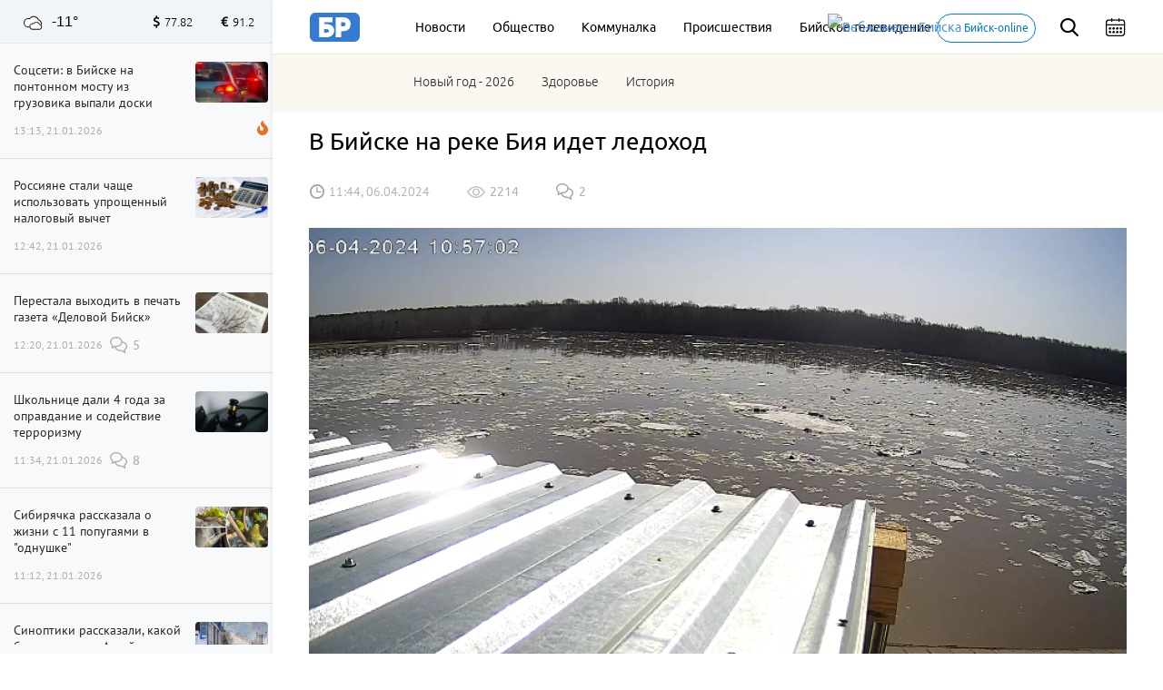

--- FILE ---
content_type: text/html; charset=UTF-8
request_url: https://biwork.ru/obsestvo/67280-v-bijske-na-reke-bia-idet-ledohod
body_size: 19034
content:
<!DOCTYPE html>
<html lang="ru">
<head>
    <meta charset="UTF-8">
    <meta http-equiv="X-UA-Compatible" content="IE=edge">
    <meta name="viewport" content="width=device-width, initial-scale=1, maximum-scale=3.0, minimum-scale=1.0">
        <meta name="format-detection" content="telephone=no">
    <link rel="shortcut icon" href="/favicon.png" type="image/png">
    <meta name="yandex-verification" content="35143507359534b3"/>
    <meta name="zen-verification" content="sXhxxYv3seLZfsLVtraHQEm7ICUAQ191Ug1miDAjxi0xmfvQ9iejHPJLhGmNxfIV" />
    
    
    <meta http-equiv="cache-control" content="no-cache">
    <meta http-equiv="expires" content="0">
    <meta name="csrf-param" content="_csrf">
<meta name="csrf-token" content="J4QEF-UvmOKn4i9Hkw-FZXjWbnNYy5U_Hzb0B5NKDQhB1VN51Bi1lverenHMN7wNEKVbMj-R2gwnVJBf6SlGbA==">
    <title>В Бийске на реке Бия идет ледоход </title>
    <meta name="description" content="Ледоход в этом году начался в привычное время ">
<meta property="title" content="В Бийске на реке Бия идет ледоход ">
<meta property="url" content="https://biwork.ru/obsestvo/67280-v-bijske-na-reke-bia-idet-ledohod">
<meta property="og:title" content="В Бийске на реке Бия идет ледоход ">
<meta property="og:type" content="article">
<meta property="article:published_time" content="2024-04-06T11:44:48+07:00">
<meta property="article:modified_time" content="2024-04-06T13:19:04+07:00">
<meta property="article:author" content="Бийский рабочий">
<meta property="article:section" content="Общество">
<meta property="og:url" content="https://biwork.ru/obsestvo/67280-v-bijske-na-reke-bia-idet-ledohod">
<meta property="og:description" content="Ледоход в этом году начался в привычное время ">
<meta property="og:image" content="https://biwork.ru/picture/87621/900x500.jpg">
<meta property="vk:image" content="https://biwork.ru/picture/87621/900x500.jpg">
<meta property="og:locale" content="ru">
<meta property="og:site_name" content="Бийский рабочий">
<meta name="pmail-verification" content="92fe0ab8532a31de340d3859088a6e39">
<link href="https://biwork.ru/picture/87620/1800x.webp" rel="preload" as="image">
<link href="https://biwork.ru/obsestvo/67280-v-bijske-na-reke-bia-idet-ledohod" rel="canonical">
<link href="https://biwork.ru/news/amp/67280-v-bijske-na-reke-bia-idet-ledohod" rel="amphtml">
<link href="https://biwork.ru/picture/87621/1800x1000.webp" rel="preload" as="image">
<link href="//yastatic.net" rel="dns-prefetch">
<link href="/css/styles.min.css?rev=1768974264" rel="preload" as="style">
<link href="//yastatic.net/es5-shims/0.0.2/es5-shims.min.js" rel="preload" as="script">
<link href="//yastatic.net/share2/share.js" rel="preload" as="script">
<link href="/js/posend.min.js?rev=1768974264" rel="preload" as="script">
<link href="/fonts/ubuntu/300.woff2" rel="preload" as="font">
<link href="/fonts/ubuntu/400.woff2" rel="preload" as="font">
<link href="/fonts/ubuntu/500.woff2" rel="preload" as="font">
<link href="/fonts/PTSansRegular/PTSansRegular.woff" rel="preload" as="font">
<link href="/fonts/fontawesome/fa-brands-400.woff2" rel="preload" as="font">
<link href="/fonts/fontawesome/fa-solid-900.woff2" rel="preload" as="font">
<link href="/img/logo/logo_main.svg" rel="preload" as="image">
<link href="/images/sprite/sprite-4550d2b4.svg" rel="preload" as="image">
<link href="/css/comments.min.css?rev=1768974264" rel="stylesheet">
<link href="/css/styles.min.css?rev=1768974264" rel="stylesheet">
<link href="/assets/52e793a8/css/cookieConsent.css?r=1768974264" rel="stylesheet">
<script src="https://widget.sparrow.ru/js/embed.js" async></script>
    
    
    
        <noscript>
        <div><img src="https://mc.yandex.ru/watch/48624869" style="position:absolute; left:-9999px;" alt=""/></div>
    </noscript>
    <!-- /Yandex.Me`trika counter -->
    
			<!-- natimatica -->			
</head>
<body>



<div class="b-header">
        
    <div class="b-header__top">
        <div class="container">
            
            <!-- Mobile -->
            <div class="b-header__mobile-menu">
                <div class="mobile-menu__close js-close-mobile-menu"></div>
                <div class="mobile-menu__links">
                    <a href="/about">О проекте</a>
                    <a href="/advertising">Реклама</a>
                </div>
                
                
<div class="main-menu">
            <div class="main-menu__link"><a href="/news">Новости</a></div>
            <div class="main-menu__link"><a href="/news/rubrics/obsestvo">Общество</a></div>
            <div class="main-menu__link"><a href="/news/rubrics/kommunalka">Коммуналка</a></div>
            <div class="main-menu__link"><a href="https://biwork.ru/news/rubrics/proissestvia">Происшествия</a></div>
            <div class="main-menu__link"><a href="/news/rubrics/btv">Бийское телевидение</a></div>
    </div>
                
                            </div>
            <div class="b-header__hamburgers js-mobile-menu"></div>
            <!-- /Mobile -->
            
            <a class="b-header__logo" href="/" itemscope itemtype="http://schema.org/ImageObject" itemid="https://biwork.ru/#siteLogo">
    <img src="https://biwork.ru/img/logo/logo_main.svg" itemprop="contentUrl" alt="" class="logo" style="display: none;">
</a>
            
            <div class="b-header__main-menu">
                
<div class="main-menu">
            <div class="main-menu__link"><a href="/news">Новости</a></div>
            <div class="main-menu__link"><a href="/news/rubrics/obsestvo">Общество</a></div>
            <div class="main-menu__link"><a href="/news/rubrics/kommunalka">Коммуналка</a></div>
            <div class="main-menu__link"><a href="https://biwork.ru/news/rubrics/proissestvia">Происшествия</a></div>
            <div class="main-menu__link"><a href="/news/rubrics/btv">Бийское телевидение</a></div>
    </div>
            </div>
            <a class="b-header__web-cam" href="/webcams"><img src="/source/images/cam.png" alt="Веб-камеры Бийска" width="20" height="20">
                <span>Бийск-online</span></a>
            <div class="b-header__search js-search">
                <div class="b-header__search-ico"></div>
                <form class="b-form" action="/news/search" method="get">
                    <p class="b-form__item">
                        <input placeholder="Поиск" name="q" required minlength="3">
                    </p>
                </form>
            </div>
            <div class="b-header__search-close js-search-close"></div>
            <div class="b-header__calendar">
                <input class="js-calendar" type="text">
            </div>
            
            <div class="b-header__mobile-sub-menu">
                <div class="mobile-sub-menu">
                    <div class="mobile-sub-menu__item js-mobile-submenu">Сюжеты</div>
                    <div class="mobile-sub-menu__dropdown">
                        
<div class="main-menu">
            <a href="/news/stories/novyj-god-2026">Новый год - 2026 </a>
            <a href="/news/rubrics/zdorove">Здоровье</a>
            <a href="/news/rubrics/istoria">История</a>
    </div>
                    </div>
                </div>
            </div>
        </div>
    </div>
    <div class="b-header__bottom">
        <div class="container">
            <div class="b-header__main-menu-second">
                <div class="main-menu">
                    
<div class="main-menu">
            <div class="main-menu__link"><a href="/news/stories/novyj-god-2026">Новый год - 2026 </a></div>
            <div class="main-menu__link"><a href="/news/rubrics/zdorove">Здоровье</a></div>
            <div class="main-menu__link"><a href="/news/rubrics/istoria">История</a></div>
        </div>
                </div>
            </div>
        </div>
    </div>
</div>

<div class="scroll-up js-scrolltop"></div>
<div class="edit-text js-fixed-sroll">
    <div class="edit-text__wrap">
        <div class="edit-text__tooltip">Нашли опечатку?<br>Выделите текст и нажмите Ctrl+Enter</div>
    </div>
</div>

<div class="alert-container">
    <div class="container">
            </div>
</div>



<aside class="b-aside">
    <div class="b-aside__wrap">
        <div class="b-aside__header">
			<div class="b-aside__weather new">
    <div class="weather_icon"><i class="cloudy_weather_clouds_cloud" title="Пасмурно">Пасмурно</i></div>
    <div class="weather_temperature">-11°</div>
</div>

            <div class="b-aside__forex">
                <div class="b-aside__forex-unit b-aside__forex-unit--usd js-currency-usd"></div>
                <div class="b-aside__forex-unit b-aside__forex-unit--eur js-currency-eur"></div>
            </div>
        </div>
        <div class="b-aside__live-news">
            <div class="b-aside__live-news-wrapper nano">
                <div class="b-aside__live-news-scroll nano-content">
                    <div class="live-news live-news--img">
                        <div class="js-aside-news">
																					
															
<div class="live-news__item live-news__item--highlight  "
     data-id="88187">
    <div class="live-news__desc">
        <a href="/obsestvo/88187-socseti-v-bijske-na-pontonnom-mostu-iz-gruzovika-vypali-doski">
            <div class="live-news__title">Соцсети: в Бийске на понтонном мосту из грузовика выпали доски</div>
                                <i class="fas fa-fire live-news__item--fire"></i>
                        <div class="live-news__date">13:13, 21.01.2026</div>
        </a>
    </div>
        <div class="live-news__pic " >
                    <a href="/obsestvo/88187-socseti-v-bijske-na-pontonnom-mostu-iz-gruzovika-vypali-doski">
                <img src="https://biwork.ru/picture/112058/400x225.webp"/>
            </a>
            </div>
</div>


								
																
																
																
																
<div class="live-news__item   "
     data-id="88179">
    <div class="live-news__desc">
        <a href="/obsestvo/88179-rossiane-stali-case-ispolzovat-uprosennyj-nalogovyj-vycet">
            <div class="live-news__title">Россияне стали чаще использовать упрощенный налоговый вычет</div>
                        <div class="live-news__date">12:42, 21.01.2026</div>
        </a>
    </div>
        <div class="live-news__pic " >
                    <a href="/obsestvo/88179-rossiane-stali-case-ispolzovat-uprosennyj-nalogovyj-vycet">
                <img src="https://biwork.ru/picture/8656/400x225.webp"/>
            </a>
            </div>
</div>


								
																
																
																
																
<div class="live-news__item   "
     data-id="88184">
    <div class="live-news__desc">
        <a href="/obsestvo/88184-perestala-vyhodit-v-pecat-gazeta-delovoj-bijsk">
            <div class="live-news__title">Перестала выходить в печать газета «Деловой Бийск»</div>
                        <div class="live-news__date">12:20, 21.01.2026</div>
        </a>
    </div>
            <div class="live-news__comments comments comments--black">5</div>
        <div class="live-news__pic " >
                    <a href="/obsestvo/88184-perestala-vyhodit-v-pecat-gazeta-delovoj-bijsk">
                <img src="https://biwork.ru/picture/112056/400x225.webp"/>
            </a>
            </div>
</div>


								
																
																																	
																
																
<div class="live-news__item   "
     data-id="88174">
    <div class="live-news__desc">
        <a href="/proissestvia/88174-skolnice-dali-4-goda-za-opravdanie-i-sodejstvie-terrorizmu">
            <div class="live-news__title">Школьнице дали 4 года за оправдание и содействие терроризму</div>
                        <div class="live-news__date">11:34, 21.01.2026</div>
        </a>
    </div>
            <div class="live-news__comments comments comments--black">8</div>
        <div class="live-news__pic " >
                    <a href="/proissestvia/88174-skolnice-dali-4-goda-za-opravdanie-i-sodejstvie-terrorizmu">
                <img src="https://biwork.ru/picture/28772/400x225.webp"/>
            </a>
            </div>
</div>


								
																
																
																
																
<div class="live-news__item   "
     data-id="88177">
    <div class="live-news__desc">
        <a href="/zvere-moe/88177-sibiracka-rasskazala-o-zizni-s-11-popugaami-v-odnuske">
            <div class="live-news__title">Сибирячка рассказала о жизни с 11 попугаями в "однушке"</div>
                        <div class="live-news__date">11:12, 21.01.2026</div>
        </a>
    </div>
        <div class="live-news__pic " >
                    <a href="/zvere-moe/88177-sibiracka-rasskazala-o-zizni-s-11-popugaami-v-odnuske">
                <img src="https://biwork.ru/picture/112053/400x225.webp"/>
            </a>
            </div>
</div>


								
																
																
																
																
<div class="live-news__item live-news__item--highlight  "
     data-id="88176">
    <div class="live-news__desc">
        <a href="/pogoda/88176-sinoptiki-rasskazali-kakoj-budet-pogoda-v-altajskom-krae-v-konce-anvara">
            <div class="live-news__title">Синоптики рассказали, какой будет погода в Алтайском крае в конце января</div>
                                <i class="fas fa-fire live-news__item--fire"></i>
                        <div class="live-news__date">10:34, 21.01.2026</div>
        </a>
    </div>
        <div class="live-news__pic " >
                    <a href="/pogoda/88176-sinoptiki-rasskazali-kakoj-budet-pogoda-v-altajskom-krae-v-konce-anvara">
                <img src="https://biwork.ru/picture/98160/400x225.webp"/>
            </a>
            </div>
</div>


								
																
																
																																	
																
<div class="live-news__item   "
     data-id="88173">
    <div class="live-news__desc">
        <a href="/obsestvo/88173-v-dume-predlozili-vydavat-semejnuu-ipoteku-s-12-j-nedeli-beremennosti">
            <div class="live-news__title">В Думе предложили выдавать семейную ипотеку с 12-й недели беременности</div>
                        <div class="live-news__date">10:11, 21.01.2026</div>
        </a>
    </div>
            <div class="live-news__comments comments comments--black">2</div>
        <div class="live-news__pic " >
                    <a href="/obsestvo/88173-v-dume-predlozili-vydavat-semejnuu-ipoteku-s-12-j-nedeli-beremennosti">
                <img src="https://biwork.ru/picture/111794/400x225.webp"/>
            </a>
            </div>
</div>


								
																
																
																
																
<div class="live-news__item live-news__item--highlight  "
     data-id="88175">
    <div class="live-news__desc">
        <a href="/dorogi/88175-v-bijskom-rajone-prodolzaetsa-stroitelstvo-novogo-mosta">
            <div class="live-news__title">В Бийском районе продолжается строительство нового моста</div>
                                <i class="fas fa-fire live-news__item--fire"></i>
                        <div class="live-news__date">09:33, 21.01.2026</div>
        </a>
    </div>
            <div class="live-news__comments comments comments--black">5</div>
        <div class="live-news__pic " >
                    <a href="/dorogi/88175-v-bijskom-rajone-prodolzaetsa-stroitelstvo-novogo-mosta">
                <img src="https://biwork.ru/picture/112052/400x225.webp"/>
            </a>
            </div>
</div>


								
																
																
																
																
<div class="live-news__item   "
     data-id="88171">
    <div class="live-news__desc">
        <a href="/obsestvo/88171-v-dume-predlozili-razresit-besplatnuu-parkovku-u-aptek-na-15-minut">
            <div class="live-news__title">В Думе предложили разрешить бесплатную парковку у аптек на 15 минут</div>
                        <div class="live-news__date">09:05, 21.01.2026</div>
        </a>
    </div>
        <div class="live-news__pic " >
                    <a href="/obsestvo/88171-v-dume-predlozili-razresit-besplatnuu-parkovku-u-aptek-na-15-minut">
                <img src="https://biwork.ru/picture/29405/400x225.webp"/>
            </a>
            </div>
</div>


								
																
																
																
																
<div class="live-news__item   "
     data-id="88156">
    <div class="live-news__desc">
        <a href="/obsestvo/88156-dolina-riskuet-poterat-ese-bolee-160-millionov-rublej-iz-za-svoego-doma">
            <div class="live-news__title">Долина рискует потерять более 160 миллионов рублей из-за своего загородного дома</div>
                        <div class="live-news__date">08:38, 21.01.2026</div>
        </a>
    </div>
            <div class="live-news__comments comments comments--black">2</div>
        <div class="live-news__pic " >
                    <a href="/obsestvo/88156-dolina-riskuet-poterat-ese-bolee-160-millionov-rublej-iz-za-svoego-doma">
                <img src="https://biwork.ru/picture/62809/400x225.webp"/>
            </a>
            </div>
</div>


								
																
																
																
																
<div class="live-news__item   "
     data-id="88160">
    <div class="live-news__desc">
        <a href="/obsestvo/88160-byvsij-danon-kupil-zavod-morozenogo-v-novosibirske">
            <div class="live-news__title">Бывший "Данон" купил завод мороженого в Новосибирске</div>
                        <div class="live-news__date">08:09, 21.01.2026</div>
        </a>
    </div>
            <div class="live-news__comments comments comments--black">1</div>
        <div class="live-news__pic " >
                    <a href="/obsestvo/88160-byvsij-danon-kupil-zavod-morozenogo-v-novosibirske">
                <img src="https://biwork.ru/picture/31626/400x225.webp"/>
            </a>
            </div>
</div>


								
																
																
																
																
<div class="live-news__item live-news__item--highlight  "
     data-id="88161">
    <div class="live-news__desc">
        <a href="/kultura/88161-bijskaa-biblioteka-no-7-oderzala-pobedu-srazu-v-dvuh-vserossijskih-konkursah">
            <div class="live-news__title">Бийская библиотека № 7 одержала победу сразу в двух всероссийских конкурсах</div>
                                <i class="fas fa-fire live-news__item--fire"></i>
                        <div class="live-news__date">07:36, 21.01.2026</div>
        </a>
    </div>
            <div class="live-news__comments comments comments--black">2</div>
        <div class="live-news__pic " >
                    <a href="/kultura/88161-bijskaa-biblioteka-no-7-oderzala-pobedu-srazu-v-dvuh-vserossijskih-konkursah">
                <img src="https://biwork.ru/picture/112047/400x225.webp"/>
            </a>
            </div>
</div>


								
																
																
																
																
<div class="live-news__item live-news__item--highlight  "
     data-id="88165">
    <div class="live-news__desc">
        <a href="/obsestvo/88165-pribavka-k-pensii-i-bolnicnyj-dla-samozanatyh-v-socialnom-fonde-rasskazali-cto-izmenilos-s-novogo-goda">
            <div class="live-news__title">Прибавка к пенсии и больничный для самозанятых: в Социальном фонде рассказали, что изменилось с нового года</div>
                                <i class="fas fa-fire live-news__item--fire"></i>
                        <div class="live-news__date">07:05, 21.01.2026</div>
        </a>
    </div>
        <div class="live-news__pic " >
                    <a href="/obsestvo/88165-pribavka-k-pensii-i-bolnicnyj-dla-samozanatyh-v-socialnom-fonde-rasskazali-cto-izmenilos-s-novogo-goda">
                <img src="https://biwork.ru/picture/7632/400x225.webp"/>
            </a>
            </div>
</div>


								
																
																
																
																
<div class="live-news__item   "
     data-id="88172">
    <div class="live-news__desc">
        <a href="/prazdnik/88172-emelin-den-primety-pogody-cto-mozno-i-nelza-delat-21-anvara">
            <div class="live-news__title">Емелин день: приметы погоды, что можно и нельзя делать 21 января </div>
                        <div class="live-news__date">06:41, 21.01.2026</div>
        </a>
    </div>
            <div class="live-news__comments comments comments--black">1</div>
        <div class="live-news__pic " >
                    <a href="/prazdnik/88172-emelin-den-primety-pogody-cto-mozno-i-nelza-delat-21-anvara">
                <img src="https://biwork.ru/picture/111707/400x225.webp"/>
            </a>
            </div>
</div>


								
																
																
																
																
<div class="live-news__item live-news__item--highlight  "
     data-id="88170">
    <div class="live-news__desc">
        <a href="/pogoda/88170-anvara-v-bolsinstve-rajonov-altajskogo-kraa-projdet-nebolsoj-sneg">
            <div class="live-news__title">21 января в большинстве районов Алтайского края пройдет небольшой снег </div>
                                <i class="fas fa-fire live-news__item--fire"></i>
                        <div class="live-news__date">06:04, 21.01.2026</div>
        </a>
    </div>
        <div class="live-news__pic " >
                    <a href="/pogoda/88170-anvara-v-bolsinstve-rajonov-altajskogo-kraa-projdet-nebolsoj-sneg">
                <img src="https://biwork.ru/picture/98412/400x225.webp"/>
            </a>
            </div>
</div>


								
																
																
																
																
<div class="live-news__item   "
     data-id="88146">
    <div class="live-news__desc">
        <a href="/obsestvo/88146-pervyj-i-vtoroj-suprug-v-polse-uberut-ponatia-muz-i-zena">
            <div class="live-news__title">"Первый и второй супруг": в Польше уберут понятия "муж" и "жена"</div>
                        <div class="live-news__date">23:03, 20.01.2026</div>
        </a>
    </div>
            <div class="live-news__comments comments comments--black">6</div>
        <div class="live-news__pic " >
                    <a href="/obsestvo/88146-pervyj-i-vtoroj-suprug-v-polse-uberut-ponatia-muz-i-zena">
                <img src="https://biwork.ru/picture/92746/400x225.webp"/>
            </a>
            </div>
</div>


								
																
																
																
																
<div class="live-news__item   "
     data-id="88169">
    <div class="live-news__desc">
        <a href="/obsestvo/88169-v-turcii-vozmozno-obnaruzili-telo-plovca-svecnikova-propavsego-v-bosfore">
            <div class="live-news__title">В Турции, возможно, обнаружили тело пловца Свечникова, пропавшего в Босфоре</div>
                        <div class="live-news__date">22:02, 20.01.2026</div>
        </a>
    </div>
        <div class="live-news__pic " >
                    <a href="/obsestvo/88169-v-turcii-vozmozno-obnaruzili-telo-plovca-svecnikova-propavsego-v-bosfore">
                <img src="https://biwork.ru/picture/76265/400x225.webp"/>
            </a>
            </div>
</div>


								
																
																
																
																
<div class="live-news__item   "
     data-id="88166">
    <div class="live-news__desc">
        <a href="/obsestvo/88166-vmesto-labubu-brakovannaa-igruska-losad-s-grustnoj-mordoj-stala-hitom">
            <div class="live-news__title">Вместо Лабубу – Кукума: бракованная игрушка-лошадь с грустной мордой стала хитом</div>
                        <div class="live-news__date">21:12, 20.01.2026</div>
        </a>
    </div>
        <div class="live-news__pic " >
                    <a href="/obsestvo/88166-vmesto-labubu-brakovannaa-igruska-losad-s-grustnoj-mordoj-stala-hitom">
                <img src="https://biwork.ru/picture/112051/400x225.webp"/>
            </a>
            </div>
</div>


								
																
																
																
																
<div class="live-news__item   "
     data-id="88164">
    <div class="live-news__desc">
        <a href="/obsestvo/88164-ryby-udivatsa-a-devy-zadumautsa-o-smene-raboty-goroskop-na-21-anvara">
            <div class="live-news__title">Рыбы удивятся, а Девы задумаются о смене работы: гороскоп на 21 января</div>
                        <div class="live-news__date">20:30, 20.01.2026</div>
        </a>
    </div>
            <div class="live-news__comments comments comments--black">7</div>
        <div class="live-news__pic " >
                    <a href="/obsestvo/88164-ryby-udivatsa-a-devy-zadumautsa-o-smene-raboty-goroskop-na-21-anvara">
                <img src="https://biwork.ru/picture/112048/400x225.webp"/>
            </a>
            </div>
</div>


								
																
																
																
																
<div class="live-news__item   "
     data-id="88099">
    <div class="live-news__desc">
        <a href="/btv/88099-budni-bijcanki-iz-moskovskogo-spartaka-proveli-trenirovku-po-futbolu">
            <div class="live-news__title">Будни: бийчанки из московского "Спартака" провели тренировку по футболу</div>
                                <i class="fas fa-tv live-news__item--fire"></i>
                        <div class="live-news__date">20:00, 20.01.2026</div>
        </a>
    </div>
            <div class="live-news__comments comments comments--black">1</div>
        <div class="live-news__pic " >
                    <a href="/btv/88099-budni-bijcanki-iz-moskovskogo-spartaka-proveli-trenirovku-po-futbolu">
                <img src="https://biwork.ru/picture/79167/400x225.webp"/>
            </a>
            </div>
</div>


								
																
																
																
																
<div class="live-news__item   "
     data-id="88162">
    <div class="live-news__desc">
        <a href="/obsestvo/88162-v-rf-uhod-za-kazdym-rebenkom-do-15-let-budut-zascityvat-v-pensionnyj-staz">
            <div class="live-news__title">В РФ уход за каждым ребенком до 1,5 лет будут засчитывать в пенсионный стаж</div>
                        <div class="live-news__date">19:43, 20.01.2026</div>
        </a>
    </div>
        <div class="live-news__pic " >
                    <a href="/obsestvo/88162-v-rf-uhod-za-kazdym-rebenkom-do-15-let-budut-zascityvat-v-pensionnyj-staz">
                <img src="https://biwork.ru/picture/7926/400x225.webp"/>
            </a>
            </div>
</div>


								
																
																
																
																
<div class="live-news__item   "
     data-id="88142">
    <div class="live-news__desc">
        <a href="/btv/88142-a-v-bijske-posesenie-zimnego-bala-v-skazocnom-korolevstve">
            <div class="live-news__title">Я в Бийске: посещение зимнего бала "В сказочном королевстве"</div>
                        <div class="live-news__date">19:30, 20.01.2026</div>
        </a>
    </div>
            <div class="live-news__comments comments comments--black">1</div>
        <div class="live-news__pic " >
                    <a href="/btv/88142-a-v-bijske-posesenie-zimnego-bala-v-skazocnom-korolevstve">
                <img src="https://biwork.ru/picture/105939/400x225.webp"/>
            </a>
            </div>
</div>


								
																
																
																
																
<div class="live-news__item   "
     data-id="88163">
    <div class="live-news__desc">
        <a href="/dorogi/88163-v-altajskom-krae-otkryli-ese-odnu-ledovuu-perepravu">
            <div class="live-news__title">В Алтайском крае открыли еще одну ледовую переправу</div>
                        <div class="live-news__date">19:14, 20.01.2026</div>
        </a>
    </div>
        <div class="live-news__pic " >
                    <a href="/dorogi/88163-v-altajskom-krae-otkryli-ese-odnu-ledovuu-perepravu">
                <img src="https://biwork.ru/picture/111757/400x225.webp"/>
            </a>
            </div>
</div>


								
																
																
																
																
<div class="live-news__item   "
     data-id="88141">
    <div class="live-news__desc">
        <a href="/btv/88141-istoria-v-predmetah-novogodnie-igruski">
            <div class="live-news__title">История в предметах: новогодние игрушки</div>
                        <div class="live-news__date">19:00, 20.01.2026</div>
        </a>
    </div>
        <div class="live-news__pic " >
                    <a href="/btv/88141-istoria-v-predmetah-novogodnie-igruski">
                <img src="https://biwork.ru/picture/105913/400x225.webp"/>
            </a>
            </div>
</div>


								
																
																
																
								                        </div>

                        <div class="b-aside__more js-news-side-more">
	                        <a href="/news">Все новости</a>
                        </div>
                    </div>
                </div>
            </div>
        </div>
    </div>
</aside>

    <div class="b-page pb-0">
        <div class="container">
            
            
            <div class="b-article typography typography--container" itemscope itemid="#article" itemtype="http://schema.org/NewsArticle">
                <link itemprop="publisher" href="https://biwork.ru/#organization">
                <link itemprop="mainEntityOfPage" href="https://biwork.ru/obsestvo/67280-v-bijske-na-reke-bia-idet-ledohod"/>
                <h1 data-news_id="67280" itemprop="headline">В Бийске на реке Бия идет ледоход </h1>
                <meta itemprop="alternativeHeadline" content="В Бийске на реке Бия идет ледоход ">
                <div class="b-article__info">

                    	                
	                                        <time itemprop="datePublished" pubdate datetime="2024-04-06T11:44:48+07:00">11:44, 06.04.2024</time>
	                
                    <div class="b-article__views views">2214</div>
                    <a href="#comments"><div class="b-article__comments comments comments--gray">2</div></a>
                    <div id="b-cp_tools">
                        <span class="hits" data-id="67280"></span>
                        <div class="tools"></div>
                    </div>
                </div>

                
                                                        <span itemprop="image" itemscope itemtype="http://schema.org/ImageObject">
                        <img class="b-article__main-img js-no-zoom" src="https://biwork.ru/picture/87621/1800x1000.webp" width="900" height="500" alt="Ледоход" style="width: 100%;">
                        <link itemprop="url" href="https://biwork.ru/picture/87621/1800x1000.webp"/>
                        <link itemprop="contentUrl" href="https://biwork.ru/picture/87621/1800x1000.webp"/>
                        <meta itemprop="caption" content="Ледоход">
                        <meta itemprop="width" content="900">
                        <meta itemprop="height" content="500">
                    </span>

                
                <div itemprop="articleBody">
                    <p class="lead">Ледоход в этом году начался в привычное время </p>

                                            
<p>В Бийске лед на реке Бия тронулся. Отметим, что ледоход, как правило, приходится на начало апреля - этот год не стал исключением.</p>

<p>Весна в этом году в регионе очень теплая. Столбик термометра достигает +20 градусов. Поэтому из-за резкого потепления ледоход идет активно и без заторов.</p>


        
	<div class="inject_picture" itemprop="image" itemscope itemtype="http://schema.org/ImageObject">
		                    
            <picture>
                <source type="image/webp" srcset="https://biwork.ru/picture/87620/1800x.webp"></source>
                <img loading="lazy" src="https://biwork.ru/picture/87620/1800x.jpg" alt="Ледоход" title="Ледоход" width="900" height="416" data-size="788x788">
            </picture>
            <link itemprop="url" href="https://biwork.ru/picture/87620/1800x.webp">
            <link itemprop="contentUrl" href="https://biwork.ru/picture/87620/1800x.webp">
        		        <meta itemprop="caption" content="Ледоход">
        <meta itemprop="width" content="900">
        <meta itemprop="height" content="833">

                    <div class="legenda">
                                    <div class="title">
                        Ледоход                    </div>
                                                                    <div class="origin">
                        Фото: скриншот из видео камер "Сотрудника"                    </div>
                                            </div>
        	</div>
                                    </div>

                <div class="b-article__footer">
                    <div class="b-article__signature">
                                                                            <p>Автор главного фото: скриншот из видео камер &quot;Сотрудника&quot;</p>
                                            </div>

                                        <div class="b-article__sociality">

                        

                        <div class="b-article__share"><span>Поделиться:</span>
    <div class="ya-share2" data-services="vkontakte,odnoklassniki"></div>
</div>
<div class="b-article__share tg_biworkBMG">
    <style>
        .b-article__share .ya-share2__item_service_vkontakte .ya-share2__icon {
            background-image: url("[data-uri]");
            
        }
        .b-article__share .ya-share2__item_service_vkontakte .ya-share2__badge {
            background-color: #5181B8;
        }
        
        .ya-share2__item_service_odnoklassniki .ya-share2__badge, .ya-share2__item_service_odnoklassniki .ya-share2__mobile-popup-badge {
            background-color: #FF8500;
        }
        .b-article__share .ya-share2__item_service_odnoklassniki .ya-share2__icon {
            background-image: url("data:image/svg+xml,%3csvg%20width%3d%22512%22%20height%3d%22512%22%20xmlns%3d%22http%3a//www.w3.org/2000/svg%22%3e%3cg%3e%3ctitle%3ebackground%3c/title%3e%3crect%20fill%3d%22none%22%20id%3d%22canvas_background%22%20height%3d%22402%22%20width%3d%22582%22%20y%3d%22%2d1%22%20x%3d%22%2d1%22/%3e%3c/g%3e%3cg%3e%3ctitle%3eLayer%201%3c/title%3e%3cellipse%20stroke%3d%22%23000%22%20ry%3d%22226.384527%22%20rx%3d%22210.390827%22%20id%3d%22svg_4%22%20cy%3d%22259.915603%22%20cx%3d%22253.410306%22%20stroke%2dwidth%3d%220%22%20fill%3d%22%23fff%22/%3e%3cpath%20fill%3d%22%23ff8500%22%20id%3d%22svg_2%22%20d%3d%22m154.8,155.2c0,54.8%2044.4,99.2%2099.2,99.2c54.8,0%2099.2,%2d44.4%2099.2,%2d99.2c0,%2d54.8%20%2d44.4,%2d99.2%20%2d99.2,%2d99.2c%2d54.8,0%20%2d99.2,44.4%20%2d99.2,99.2zm146.5,179.8c%2d4.8,%2d7.2%20%2d0.7,%2d16.9%207.8,%2d18.6c13.6,%2d2.7%2027,%2d6.5%2040.2,%2d11.3l14.3,%2d5.2c8.2,%2d3%2013.7,%2d10.8%2013.7,%2d19.5c0,%2d11.9%20%2d9.8,%2d20.8%20%2d20.8,%2d20.8c%2d2.4,0%20%2d4.8,0.4%20%2d7.2,1.3c%2d30.1,11%20%2d61.7,16.5%20%2d93.3,16.5s%2d63.2,%2d5.5%20%2d93.3,%2d16.5c%2d2.4,%2d0.9%20%2d4.8,%2d1.3%20%2d7.2,%2d1.3c%2d11,0%20%2d20.8,8.9%20%2d20.8,20.8c0,4.4%201.4,8.5%203.8,11.9c2.4,3.4%205.8,6.1%209.9,7.6l14.3,5.2c15.8,5.8%2032.1,10.1%2048.5,12.8c8.7,1.5%2013.1,11.4%208.1,18.7l%2d60.6,89.6c%2d8.6,12.6%200.5,29.7%2015.8,29.7c3.1,0%206.1,%2d0.8%208.8,%2d2.1s5,%2d3.4%206.8,%2d5.9l60,%2d84.9c4.8,%2d6.8%2014.8,%2d6.8%2019.7,%2d0.1l61.2,85.1c3.6,5%209.3,7.9%2015.5,7.9l0.1,0c15.2,0%2024.3,%2d17%2015.8,%2d29.6l%2d61.1,%2d91.3zm%2d45.3,%2d326.6c136.8,0%20247.6,110.9%20247.6,247.6s%2d110.8,247.6%20%2d247.6,247.6s%2d247.6,%2d110.8%20%2d247.6,%2d247.6s110.8,%2d247.6%20247.6,%2d247.6z%22%20class%3d%22st8%22/%3e%3cpath%20fill%3d%22%23ff8500%22%20id%3d%22svg_3%22%20d%3d%22m312.2,155.2c0,%2d32.1%20%2d26.1,%2d58.2%20%2d58.2,%2d58.2c%2d32.1,0%20%2d58.2,26.1%20%2d58.2,58.2s26.1,58.2%2058.2,58.2c32.1,0%2058.2,%2d26%2058.2,%2d58.2z%22%20class%3d%22st8%22/%3e%3c/g%3e%3c/svg%3e");
        }
    </style>
    <div class="subscribe_buttons">Подписывайтесь на нас
        <a href="https://t.me/biworkBMG" target="_blank" class="tg" title="Телеграм">
            <i></i>
        </a>
        <a href="https://dzen.ru/biwork" target="_blank" class="zen" title="Дзен">
            <i></i>
        </a>
        <a href="https://max.ru/biysk_moy_gorod" target="_blank" class="max" title="Max">
            <i></i>
        </a>
    </div>
    
</div>


                    </div>
                </div>
            </div>

            
            

<script type="text/javascript" data-key="6a9a797ccb892a524ae64718347d74ce">
    (function(w, a) {
        (w[a] = w[a] || []).push({
            'script_key': '6a9a797ccb892a524ae64718347d74ce',
            'settings': {
                'sid': 11572
            }
        });
        if(window['_Sparrow_embed']){
            window['_Sparrow_embed'].initWidgets();
        }
    })(window, '_sparrow_widgets');
</script>

            <div class="smi24__informer smi24__auto" data-smi-blockid="14383" style="margin-bottom: 20px;"></div>







            

    <script src="//ulogin.ru/js/ulogin.js"></script>
    
    <div class="b-comments">
        <div class="b-comments__wrap">
            <a id="comments"></a>
            <div class="b-comments__count">Комментарии (<span itemprop="commentCount" id="comment-total">2</span>)</div>
        
                            
<form class="b-comments__form b-form js-comment-form" action="/comment/create" method="post"
      id="commentForm">
    <input type="hidden" name="_csrf"
           value="J4QEF-UvmOKn4i9Hkw-FZXjWbnNYy5U_Hzb0B5NKDQhB1VN51Bi1lverenHMN7wNEKVbMj-R2gwnVJBf6SlGbA==">
    <!--input type="hidden" name="Comment[avatar]" value="/source/images/avatar/avatar.png" class="js-comment-avatar"-->
    <input type="hidden" name="Comment[id_news]" value="67280">
    <input type="hidden" name="Comment[id_parent]" class="js-comment-parent">
    
    <p class="b-form__item b-form__item--user">
        <img class="js-comment-form-avatar" src="/source/images/avatar/avatar.png" width="50" height="50"/>
        <!--textarea name="Comment[content]" class="js-comment-content" required
                  placeholder="Уважаемые читатели, на нашем сайте вводится премодерация комментариев. Это значит, что комментарии, оставленные вами, будут появляться не сразу. Просим отнестись с пониманием."></textarea-->
        <textarea name="Comment[content]" class="js-comment-content" required
                  placeholder=""></textarea>
        <span
            class="b-form__count-symb js-limit"><span>1000</span></span>
        <input type="text" name="Comment[name]" placeholder="Как Вас зовут?" id="comment_name"
               value="">
    <div class="b-comments__captcha">
        <span style="font-family: Ubuntu; font-size: 0.9rem;">Авторизоваться:</span>
        <div id="uLoginf6621213"
             data-ulogin="display=panel;fields=first_name,last_name,photo,email;theme=flat;lang=ru;providers=vkontakte,odnoklassniki,twitter;redirect_uri=https://biwork.ru/obsestvo/67280-v-bijske-na-reke-bia-idet-ledohod?comment=1;"></div>
    </div>
    </p>
    <div class="clearfix"></div>

    <div class="b-comments__captcha">
        <input type="hidden" id="w3-captcha" name="captcha"><div id="w3-captcha-recaptcha" class="g-recaptcha" data-sitekey="6LfV_JMUAAAAAJmawS8bjuVzcRgt9hqlFGLpxKS2" required="required" data-input-id="w3-captcha" data-form-id=""></div>    </div>
    <div class="clearfix"></div>
    <div class="b-form__submit">
        <button type="submit">Отправить</button>
    </div>
</form>
                
                            <div class="b-comments__list">
                                            	<a id="comment_239482" class="comment_anchor" style="display: block;  position: relative; top: -50px; visibility: hidden;"></a>
	<div class="comment-item" data-id="239482" itemprop="comment" itemscope itemtype="https://schema.org/Comment">
	    <link itemprop="url" href="#239482">
	    	    	        <div class="comment-item__wrap">
	            <img src="/source/images/avatar/avatar.png" width="50" height="50"/>
	            <div class="comment-item__user">
	                <div class="comment-item__user-header">
	                    <div class="comment-item__user-name ">
	                        <span itemprop="author" itemscope itemtype="https://schema.org/Person">
	                            Гость	                        </span>
	                    </div>
	                    <time datetime="Sat, 06 Apr 2024 13:36:03 +0700" itemprop="dateCreated">13:36, 06.04.2024</time>
	                </div>
	                <div class="comment-item__user-text">
	                    <p itemprop="text">Идет лед, ледоход никуда идти не может.</p>
	                </div>
	                <div class="comment-item__footer">
		                	                    <div class="comment-item__reply js-answer" data-parent="239482"
	                         data-name="Гость">Ответить
	                    </div>
	                </div>
	            </div>
	        </div>
	    	
	    	
	    	        <div class="comment-item__answer-list">
	            	                <a id="comment_239485" class="comment_anchor" style="display: block;  position: relative; top: -50px; visibility: hidden;"></a>
<div class="answer-item" data-id="239485" itemprop="comment" itemscope itemtype="https://schema.org/Comment">
                <img src="/source/images/avatar/avatar.png"  width="50" height="50"/>
        <div class="answer-item__user">
            <div class="answer-item__header">
                <div class="answer-item__user-name " itemprop="creator" itemscope itemtype="https://schema.org/Person">
                    <span itemprop="name">
                        Гость                    </span>
                </div>
                <time datetime="Sat, 06 Apr 2024 13:47:41 +0700" itemprop="dateCreated">13:47, 06.04.2024</time>
            </div>
            <div class="answer-item__text" itemprop="text">Гость, вумный как вутка, только какать не просишься.</div>

			            <div class="comment-item__reply js-answer"
                 data-parent="239482"
                 data-name="Гость">Ответить
            </div>
        </div>
    </div>
	            	        </div>
	    	    
	</div>
                                    </div>
                
        </div>
    </div>
    
    
    


            <!-- Лидеры просмотров -->
            <div class="b-main leaders-inside-news">
                
<div class="b-main__cards b-main__cards--view-leaders">
    <div class="b-main__header">
        <h3>Лидеры просмотров</h3>
        <div class="b-main__arrow b-arrow b-arrow--white js-arrow-container">
            <div class="b-arrow__item b-arrow__item--prev js-arrow-prev"></div>
            <div class="b-arrow__item b-arrow__item--next js-arrow-next"></div>
        </div>
    </div>
    <div class="b-main__container js-slider-leaders">
                    
    <div class="news news--col-1">
        <a class="news__card" href="/transport/88043-bijskie-perevozciki-poasnili-pocemu-otkazalis-prinimat-transportnye-kart">
            <div class="news__img"><img src="https://biwork.ru/picture/111739/400x225.webp"/></div>
        </a>
        <div class="news__content">
            <a href="/transport/88043-bijskie-perevozciki-poasnili-pocemu-otkazalis-prinimat-transportnye-kart"><h2>Бийские перевозчики пояснили, почему отказались принимать транспортные карты</h2></a>

            

            <a class="news__footer" href="/transport/88043-bijskie-perevozciki-poasnili-pocemu-otkazalis-prinimat-transportnye-kart">
                <time>07:05, 17.01.2026</time>
                <div class="news__views views">8293</div>
            </a>
        </div>
    </div>
                    
    <div class="news news--col-1">
        <a class="news__card" href="/obsestvo/88008-v-dume-hotat-obsudit-cennost-buratino-ceburaski-i-drugih-filmov">
            <div class="news__img"><img src="https://biwork.ru/picture/69589/400x225.webp"/></div>
        </a>
        <div class="news__content">
            <a href="/obsestvo/88008-v-dume-hotat-obsudit-cennost-buratino-ceburaski-i-drugih-filmov"><h2>В Думе хотят обсудить ценность "Буратино", "Чебурашки" и других фильмов-сказок</h2></a>

            

            <a class="news__footer" href="/obsestvo/88008-v-dume-hotat-obsudit-cennost-buratino-ceburaski-i-drugih-filmov">
                <time>13:06, 16.01.2026</time>
                <div class="news__views views">5642</div>
            </a>
        </div>
    </div>
                    
    <div class="news news--col-1">
        <a class="news__card" href="/obsestvo/87968-desevoe-obsluzivanie-dorogoj-remont-kak-bijcane-gubat-avtomobili-v-moroz">
            <div class="news__img"><img src="https://biwork.ru/picture/85293/400x225.webp"/></div>
        </a>
        <div class="news__content">
            <a href="/obsestvo/87968-desevoe-obsluzivanie-dorogoj-remont-kak-bijcane-gubat-avtomobili-v-moroz"><h2>Дешевое обслуживание - дорогой ремонт: как бийчане губят автомобили в мороз</h2></a>

            

            <a class="news__footer" href="/obsestvo/87968-desevoe-obsluzivanie-dorogoj-remont-kak-bijcane-gubat-avtomobili-v-moroz">
                <time>07:05, 15.01.2026</time>
                <div class="news__views views">2691</div>
            </a>
        </div>
    </div>
                    
    <div class="news news--col-1">
        <a class="news__card" href="/gorod/87976-v-bijske-vozveli-zdanie-modulnogo-bassejna-v-rajone-zelenogo-klina">
            <div class="news__img"><img src="https://biwork.ru/picture/111883/400x225.webp"/></div>
        </a>
        <div class="news__content">
            <a href="/gorod/87976-v-bijske-vozveli-zdanie-modulnogo-bassejna-v-rajone-zelenogo-klina"><h2>В Бийске возвели здание модульного бассейна в районе Зеленого Клина</h2></a>

            

            <a class="news__footer" href="/gorod/87976-v-bijske-vozveli-zdanie-modulnogo-bassejna-v-rajone-zelenogo-klina">
                <time>08:37, 15.01.2026</time>
                <div class="news__views views">2646</div>
            </a>
        </div>
    </div>
                    
    <div class="news news--col-1">
        <a class="news__card" href="/prazdnik/88101-okunulis-v-minus-40-v-bijske-moroz-ne-pomesal-kresenskim-kupaniam">
            <div class="news__img"><img src="https://biwork.ru/picture/111977/400x225.webp"/></div>
        </a>
        <div class="news__content">
            <a href="/prazdnik/88101-okunulis-v-minus-40-v-bijske-moroz-ne-pomesal-kresenskim-kupaniam"><h2>Окунулись в минус 40: в Бийске мороз не помешал крещенским купаниям</h2></a>

            

            <a class="news__footer" href="/prazdnik/88101-okunulis-v-minus-40-v-bijske-moroz-ne-pomesal-kresenskim-kupaniam">
                <time>10:33, 19.01.2026</time>
                <div class="news__views views">1697</div>
            </a>
        </div>
    </div>
                    
    <div class="news news--col-1">
        <a class="news__card" href="/proissestvia/88126-v-bijske-na-kommunalnom-mostu-proizoslo-dtp-dva-celoveka-postradali">
            <div class="news__img"><img src="https://biwork.ru/picture/112042/400x225.webp"/></div>
        </a>
        <div class="news__content">
            <a href="/proissestvia/88126-v-bijske-na-kommunalnom-mostu-proizoslo-dtp-dva-celoveka-postradali"><h2>В Бийске на коммунальном мосту произошло ДТП, два человека пострадали</h2></a>

            

            <a class="news__footer" href="/proissestvia/88126-v-bijske-na-kommunalnom-mostu-proizoslo-dtp-dva-celoveka-postradali">
                <time>16:53, 19.01.2026</time>
                <div class="news__views views">1621</div>
            </a>
        </div>
    </div>
                    
    <div class="news news--col-1">
        <a class="news__card" href="/pogoda/88079-energeticeskie-obekty-bijska-rabotaut-v-rezime-maksimalnyh-nagruzok">
            <div class="news__img"><img src="https://biwork.ru/picture/111949/400x225.webp"/></div>
        </a>
        <div class="news__content">
            <a href="/pogoda/88079-energeticeskie-obekty-bijska-rabotaut-v-rezime-maksimalnyh-nagruzok"><h2>Энергетические объекты Бийска работают в режиме максимальных нагрузок</h2></a>

            

            <a class="news__footer" href="/pogoda/88079-energeticeskie-obekty-bijska-rabotaut-v-rezime-maksimalnyh-nagruzok">
                <time>13:57, 18.01.2026</time>
                <div class="news__views views">1543</div>
            </a>
        </div>
    </div>
                    
    <div class="news news--col-1">
        <a class="news__card" href="/transport/88150-v-bijske-potratat-okolo-11-mln-rublej-na-dostavku-20-tramvaev">
            <div class="news__img"><img src="https://biwork.ru/picture/68750/400x225.webp"/></div>
        </a>
        <div class="news__content">
            <a href="/transport/88150-v-bijske-potratat-okolo-11-mln-rublej-na-dostavku-20-tramvaev"><h2>В Бийске потратят около 11 млн рублей на доставку 20 трамваев</h2></a>

            

            <a class="news__footer" href="/transport/88150-v-bijske-potratat-okolo-11-mln-rublej-na-dostavku-20-tramvaev">
                <time>14:37, 20.01.2026</time>
                <div class="news__views views">1529</div>
            </a>
        </div>
    </div>
                    
    <div class="news news--col-1">
        <a class="news__card" href="/obsestvo/87980-v-odnom-iz-gorodov-altajskogo-kraa-hotat-zapustit-bespilotnoe-aerotaksi">
            <div class="news__img"><img src="https://biwork.ru/picture/14700/400x225.webp"/></div>
        </a>
        <div class="news__content">
            <a href="/obsestvo/87980-v-odnom-iz-gorodov-altajskogo-kraa-hotat-zapustit-bespilotnoe-aerotaksi"><h2>В одном из городов Алтайского края хотят запустить беспилотное аэротакси</h2></a>

            

            <a class="news__footer" href="/obsestvo/87980-v-odnom-iz-gorodov-altajskogo-kraa-hotat-zapustit-bespilotnoe-aerotaksi">
                <time>09:36, 15.01.2026</time>
                <div class="news__views views">1496</div>
            </a>
        </div>
    </div>
            </div>
</div>
            </div>
        </div>
    </div>



<footer class="b-footer ">
    <div class="container">
        <div class="b-footer__top">
            <div class="b-footer__main-menu">
                            </div>
            <div class="b-footer__sub-menu">
                <div class="sub-menu">
                    <div class="sub-menu__link"><a href="/about">О проекте</a></div>
                                        <div class="sub-menu__link"><a href="/advertising">Реклама</a></div>
                    <div class="sub-menu__link-delimeter"></div>
                    <div class="sub-menu__link"><a href="/subscribe">Подписка на газету</a></div>
                </div>
            </div>
            <div class="b-footer__social">
                <div class="social">
                    <a class="social__item social__item--zen" href="https://dzen.ru/biwork.ru" target="_blank" rel="nofollow"></a>
                    <a class="social__item social__item--rutube" href="https://rutube.ru/channel/23629396/" target="_blank" rel="nofollow"></a>
                    <a class="social__item social__item--vk" href="https://vk.com/biysk_moy_gorod" target="_blank" rel="nofollow"></a>
                                        <a class="social__item social__item--ok" href="https://ok.ru/group51760569188504"
                       target="_blank" rel="nofollow"></a>

                    <a class="social__item social__item--youtube build"
                       href="https://t.me/biworkBMG"
                       target="_blank" rel="nofollow">
                        <i class="fab fa-telegram"></i>
                    </a>
                    <a class="social__item social__item--max" href="https://max.ru/biysk_moy_gorod" target="_blank" rel="nofollow"></a>
                </div>
            </div>
        </div>
        <div class="b-footer__middle">
            <div class="b-footer__description">
                <div class="b-footer__links">
                    <a href="/terms">Правила поведения на сайте</a>
                    <br>
                    <a href="/docs/processing_of_personal_data.pdf?r=1768974264">Политика обработки персональных данных</a>
                    <br>
                    <a href="/docs/pravila-primeneniya-rekomendatelnih-tehnologiy.pdf">Правила применения
                        рекомендательных технологий</a>
                </div>
                <p>Сетевое издание «Бийский рабочий». СМИ зарегистрировано Федеральной службой по надзору в сфере связи,
                    информационных технологий и массовых коммуникаций (Роскомнадзор). Регистрационный номер и дата принятия
                    решения о регистрации: серия Эл № ФС77 – 83115 от 12.05.2022г. Адрес: редакции: 659322, Алтайский край,
                    г. Бийск, ул. Имени Героя Советского Союза Спекова, д. 16. Доменное имя сайта в информационно –
                    телекоммуникационной сети "Интернет": <a href="https://biwork.ru">biwork.ru</a>. Учредитель: Общество с ограниченной ответственностью
                    "Пресса-Бийск" (ОГРН 1062204039864). Главный редактор: Каршева Наталья Алексеевна.
                    Адрес электронной почты: <a href="mailto:br@biwork.ru">br@biwork.ru</a>,
                    номер телефона редакции: 8 (3854) 317-001. 18+
	                <br>
	                &quot;На информационном ресурсе применяются рекомендательные технологии
	                (информационные технологии предоставления информации на основе сбора,
	                систематизации и анализа сведений, относящихся к предпочтениям пользователей сети
	                &quot;Интернет&quot;, находящихся на территории Российской Федерации)&quot;.
                </p>
	            
	            
            </div>
        </div>
        <div class="b-footer__bottom">
            <div class="b-footer__description">

                

<div itemid="https://biwork.ru/#organization" itemscope itemtype="http://schema.org/Organization" style="display: none;">
    <link itemprop="url" href="https://biwork.ru/" />
    <link itemprop="logo" href="https://biwork.ru/#siteLogo" />
    <div itemprop="address" itemscope itemtype="https://schema.org/PostalAddress">
        <span itemprop="postalCode">659322</span>,
        <span itemprop="addressCountry">Россия</span>,
        <span itemprop="addressRegion">Алтайский край</span>,
        <span itemprop="addressLocality">Бийск</span>,
        <span itemprop="streetAddress">ул. имени Героя Советского Союза Спекова, 16</span>
        <span itemprop="telephone">+7 (3854) 317‒002</span>
    </div>
    <div class="b-footer__copy">© 2026, <span itemprop="name">Бийский рабочий</span></div>
    <link itemprop="sameAs" href="https://vk.com/biysk_moy_gorod" />
    <link itemprop="sameAs" href="https://ok.ru/group51760569188504" />
    <link itemprop="sameAs" href="https://www.youtube.com/channel/UCjYdRmyChET_Ko6F6G3_38A" />
    <link itemprop="sameAs" href="https://t.me/biworkBMG" />
    </div>



                <a class="b-footer__subscription" href="/subscribe">Подписаться на газету</a>
                <div class="b-footer__icons"><!--a class="b-footer__rambler" href=""></a-->
                    
    
    <!--LiveInternet counter-->
    <script type="text/javascript">
        document.write("<a href='//www.liveinternet.ru/click' " +
            "target=_blank><img src='//counter.yadro.ru/hit?t44.6;r" +
            escape(document.referrer) + ((typeof(screen) == "undefined") ? "" :
                ";s" + screen.width + "*" + screen.height + "*" + (screen.colorDepth ?
                    screen.colorDepth : screen.pixelDepth)) + ";u" + escape(document.URL) +
            ";h" + escape(document.title.substring(0, 150)) + ";" + Math.random() +
            "' alt='' title='LiveInternet' " +
            "border='0' width='31' height='31'><\/a>")
    </script><!--/LiveInternet-->

                    <div class="b-footer__adult">18+</div>
                </div>
            </div>
        </div>
        <div class="b-footer__last">
            <div class="b-footer__partners">
                <div class="partners-slider js-partners-slider">
                    <a class="partners-slider__item" href="https://www.alt.kp.ru" target="_blank" rel="nofollow">
                        <img src="/source/images/partners/km_pravda.png" width="135px">
                    </a>
                    <a class="partners-slider__item" href="http://www.altai.aif.ru" target="_blank" rel="nofollow">
                        <img src="/source/images/partners/arg_fac.png" width="135px">
                    </a>
                    <a class="partners-slider__item" href="http://avtograf-22.ru" target="_blank" rel="nofollow">
                        <img src="/source/images/partners/authgr_new.png" width="145px" style="opacity: .6">
                    </a>
                    <!--a class="partners-slider__item" href="http://politsib.ru" target="_blank" rel="nofollow">
                        <img src="/source/images/partners/politsib.png" width="145px">
                    </a-->
                    <a class="partners-slider__item" href="https://brl.mk.ru" target="_blank" rel="nofollow">
                        <img src="/source/images/partners/mk.png" width="126px">
                    </a>
                    <a class="partners-slider__item" href="https://tolknews.ru" target="_blank">
                        <img src="/source/images/partners/tolknews.png" width="126px">
                    </a>
                </div>
            </div>
        </div>
    </div>
</footer>

<div class="b-popup mfp-hide" id="popup">
    <div class="b-popup__wrap">
        <div class="b-popup__title">Ошибка на сайте</div>
        <div class="b-popup__error"></div>
        <form class="b-form" action="/site/find-error" method="post">
            <input type="hidden" name="error_text" value="" class="js-error-text-input">
            <input type="hidden" name="url" value="https://biwork.ru/obsestvo/67280-v-bijske-na-reke-bia-idet-ledohod">
            <div class="b-form__item">
                <textarea placeholder="Опишите ошибку" name="text"></textarea>
            </div>
            <div class="b-comments__captcha">
                <input type="hidden" id="w19-captcha" name="captcha"><div id="w19-captcha-recaptcha" class="g-recaptcha" data-sitekey="6LfV_JMUAAAAAJmawS8bjuVzcRgt9hqlFGLpxKS2" required="required" data-input-id="w19-captcha" data-form-id=""></div>            </div>
            <br>
            <button type="submit">Отправить</button>
        </form>
    </div>
</div>


<script>
    var usdCurrency = '77.82';
    var eurCurrency = '91.2';
</script>


<div id="cookieConsent" class="cookie-consent">
	<div class="cookie-container">
		<p class="cookie-text">
            Мы используем файлы cookie и рекомендательные технологии. Пользуясь сайтом, вы соглашаетесь с
            <a href="/docs/processing_of_personal_data-2025-12-16.pdf?r=1768974264">Политикой обработки персональных данных</a>
		</p>
		<button id="cookieAccept" class="cookie-button">Понятно</button>
	</div>
</div>
    <!-- Rating Mail.ru counter -->
    <script type="text/javascript">
        var _tmr = window._tmr || (window._tmr = []);
        _tmr.push({id: "3241928", type: "pageView", start: (new Date()).getTime()});
        (function (d, w, id) {
            if (d.getElementById(id)) return;
            var ts = d.createElement("script"); ts.type = "text/javascript"; ts.async = true; ts.id = id;
            ts.src = "https://top-fwz1.mail.ru/js/code.js";
            var f = function () {var s = d.getElementsByTagName("script")[0]; s.parentNode.insertBefore(ts, s);};
            if (w.opera == "[object Opera]") { d.addEventListener("DOMContentLoaded", f, false); } else { f(); }
        })(document, window, "topmailru-code");
    </script><noscript><div>
            <img src="https://top-fwz1.mail.ru/counter?id=3241928;js=na" style="border:0;position:absolute;left:-9999px;" alt="Top.Mail.Ru" />
        </div></noscript>
    <!-- //Rating Mail.ru counter -->

<script src="//yastatic.net/es5-shims/0.0.2/es5-shims.min.js" defer></script>
<script src="//yastatic.net/share2/share.js" defer></script>
<script src="/js/posend.min.js?rev=1768974264" defer></script>
<script src="/assets/a7dea6bb/jquery.js?v=1614705114"></script>
<script src="/assets/52e793a8/js/cookieConcent.js?r=1768974264"></script>
<script>setTimeout(function(t,p){
	t = document;
    p = t.createElement('script');
	p.type = 'text/javascript';
	p.async = true;
	p.src = '//' + 'jsn.24smi' + '.net/smi.js';
	var E = t.head || t.getElementsByTagName("head")[0];
	E.appendChild(p);
	console.log('24smi_desktop_nad_kommentariyami');
}, 5000);
function recaptchaOnloadCallback() {
    "use strict";
    jQuery(".g-recaptcha").each(function () {
        const reCaptcha = jQuery(this);
        if (reCaptcha.data("recaptcha-client-id") === undefined) {
            const recaptchaClientId = grecaptcha.render(reCaptcha.attr("id"), {
                "callback": function (response) {
                    if (reCaptcha.data("form-id") !== "") {
                        jQuery("#" + reCaptcha.data("input-id"), "#" + reCaptcha.data("form-id")).val(response)
                            .trigger("change");
                    } else {
                        jQuery("#" + reCaptcha.data("input-id")).val(response).trigger("change");
                    }

                    if (reCaptcha.attr("data-callback")) {
                        eval("(" + reCaptcha.attr("data-callback") + ")(response)");
                    }
                },
                "expired-callback": function () {
                    if (reCaptcha.data("form-id") !== "") {
                        jQuery("#" + reCaptcha.data("input-id"), "#" + reCaptcha.data("form-id")).val("");
                    } else {
                        jQuery("#" + reCaptcha.data("input-id")).val("");
                    }

                    if (reCaptcha.attr("data-expired-callback")) {
                        eval("(" + reCaptcha.attr("data-expired-callback") + ")()");
                    }
                },
            });
            reCaptcha.data("recaptcha-client-id", recaptchaClientId);
        }
    });
}
setTimeout(function(t,p){
	t = document;
    p = t.createElement('script');
	p.type = 'text/javascript';
	// p.async = true;
	p.defer = true;
	p.src = 'https://www.google.com/recaptcha/api.js?hl=ru&render=explicit&onload=recaptchaOnloadCallback';
	var E = t.head || t.getElementsByTagName("head")[0];
	E.appendChild(p);
	console.log('grecaptcha');
}, 5000);
setTimeout(function(){
	(function (d, w, c) {
            (w[c] = w[c] || []).push(function () {
                try {
                    w.yaCounter48624869 = new Ya.Metrika2({
                        id: 48624869,
                        clickmap: true,
                        trackLinks: true,
                        accurateTrackBounce: true,
                        webvisor: true
                    });
                } catch (e) {
                }
            });

            var n = d.getElementsByTagName("script")[0],
                s = d.createElement("script"),
                f = function () {
                    n.parentNode.insertBefore(s, n);
                };
            s.type = "text/javascript";
            s.async = true;
            s.src = "https://mc.yandex.ru/metrika/tag.js";

            if (w.opera == "[object Opera]") {
                d.addEventListener("DOMContentLoaded", f, false);
            } else {
                f();
            }
        })(document, window, "yandex_metrika_callbacks2");
}, 3000);</script>
<script>jQuery(function ($) {
	var natimatica_tag = document.createElement('ntvk-tag');
	natimatica_tag.setAttribute('key', 'clbjj5kipgjcoo1tjccg#clbjk1sipgjcoo1tjcdg');
	var b=document.getElementsByTagName("body")[0];
	b.appendChild(natimatica_tag);

	var natimatica_js = document.createElement('script');
	natimatica_js.type = "module";
	natimatica_js.src = "https://prgm.b-cdn.net/ntvk-player/rmp-lts/main.bundle.js";
	var h=document.getElementsByTagName("head")[0];
	h.appendChild(natimatica_js);
});</script></body>
</html>


--- FILE ---
content_type: text/html; charset=utf-8
request_url: https://www.google.com/recaptcha/api2/anchor?ar=1&k=6LfV_JMUAAAAAJmawS8bjuVzcRgt9hqlFGLpxKS2&co=aHR0cHM6Ly9iaXdvcmsucnU6NDQz&hl=ru&v=PoyoqOPhxBO7pBk68S4YbpHZ&size=normal&anchor-ms=20000&execute-ms=30000&cb=qven1aukysu0
body_size: 50382
content:
<!DOCTYPE HTML><html dir="ltr" lang="ru"><head><meta http-equiv="Content-Type" content="text/html; charset=UTF-8">
<meta http-equiv="X-UA-Compatible" content="IE=edge">
<title>reCAPTCHA</title>
<style type="text/css">
/* cyrillic-ext */
@font-face {
  font-family: 'Roboto';
  font-style: normal;
  font-weight: 400;
  font-stretch: 100%;
  src: url(//fonts.gstatic.com/s/roboto/v48/KFO7CnqEu92Fr1ME7kSn66aGLdTylUAMa3GUBHMdazTgWw.woff2) format('woff2');
  unicode-range: U+0460-052F, U+1C80-1C8A, U+20B4, U+2DE0-2DFF, U+A640-A69F, U+FE2E-FE2F;
}
/* cyrillic */
@font-face {
  font-family: 'Roboto';
  font-style: normal;
  font-weight: 400;
  font-stretch: 100%;
  src: url(//fonts.gstatic.com/s/roboto/v48/KFO7CnqEu92Fr1ME7kSn66aGLdTylUAMa3iUBHMdazTgWw.woff2) format('woff2');
  unicode-range: U+0301, U+0400-045F, U+0490-0491, U+04B0-04B1, U+2116;
}
/* greek-ext */
@font-face {
  font-family: 'Roboto';
  font-style: normal;
  font-weight: 400;
  font-stretch: 100%;
  src: url(//fonts.gstatic.com/s/roboto/v48/KFO7CnqEu92Fr1ME7kSn66aGLdTylUAMa3CUBHMdazTgWw.woff2) format('woff2');
  unicode-range: U+1F00-1FFF;
}
/* greek */
@font-face {
  font-family: 'Roboto';
  font-style: normal;
  font-weight: 400;
  font-stretch: 100%;
  src: url(//fonts.gstatic.com/s/roboto/v48/KFO7CnqEu92Fr1ME7kSn66aGLdTylUAMa3-UBHMdazTgWw.woff2) format('woff2');
  unicode-range: U+0370-0377, U+037A-037F, U+0384-038A, U+038C, U+038E-03A1, U+03A3-03FF;
}
/* math */
@font-face {
  font-family: 'Roboto';
  font-style: normal;
  font-weight: 400;
  font-stretch: 100%;
  src: url(//fonts.gstatic.com/s/roboto/v48/KFO7CnqEu92Fr1ME7kSn66aGLdTylUAMawCUBHMdazTgWw.woff2) format('woff2');
  unicode-range: U+0302-0303, U+0305, U+0307-0308, U+0310, U+0312, U+0315, U+031A, U+0326-0327, U+032C, U+032F-0330, U+0332-0333, U+0338, U+033A, U+0346, U+034D, U+0391-03A1, U+03A3-03A9, U+03B1-03C9, U+03D1, U+03D5-03D6, U+03F0-03F1, U+03F4-03F5, U+2016-2017, U+2034-2038, U+203C, U+2040, U+2043, U+2047, U+2050, U+2057, U+205F, U+2070-2071, U+2074-208E, U+2090-209C, U+20D0-20DC, U+20E1, U+20E5-20EF, U+2100-2112, U+2114-2115, U+2117-2121, U+2123-214F, U+2190, U+2192, U+2194-21AE, U+21B0-21E5, U+21F1-21F2, U+21F4-2211, U+2213-2214, U+2216-22FF, U+2308-230B, U+2310, U+2319, U+231C-2321, U+2336-237A, U+237C, U+2395, U+239B-23B7, U+23D0, U+23DC-23E1, U+2474-2475, U+25AF, U+25B3, U+25B7, U+25BD, U+25C1, U+25CA, U+25CC, U+25FB, U+266D-266F, U+27C0-27FF, U+2900-2AFF, U+2B0E-2B11, U+2B30-2B4C, U+2BFE, U+3030, U+FF5B, U+FF5D, U+1D400-1D7FF, U+1EE00-1EEFF;
}
/* symbols */
@font-face {
  font-family: 'Roboto';
  font-style: normal;
  font-weight: 400;
  font-stretch: 100%;
  src: url(//fonts.gstatic.com/s/roboto/v48/KFO7CnqEu92Fr1ME7kSn66aGLdTylUAMaxKUBHMdazTgWw.woff2) format('woff2');
  unicode-range: U+0001-000C, U+000E-001F, U+007F-009F, U+20DD-20E0, U+20E2-20E4, U+2150-218F, U+2190, U+2192, U+2194-2199, U+21AF, U+21E6-21F0, U+21F3, U+2218-2219, U+2299, U+22C4-22C6, U+2300-243F, U+2440-244A, U+2460-24FF, U+25A0-27BF, U+2800-28FF, U+2921-2922, U+2981, U+29BF, U+29EB, U+2B00-2BFF, U+4DC0-4DFF, U+FFF9-FFFB, U+10140-1018E, U+10190-1019C, U+101A0, U+101D0-101FD, U+102E0-102FB, U+10E60-10E7E, U+1D2C0-1D2D3, U+1D2E0-1D37F, U+1F000-1F0FF, U+1F100-1F1AD, U+1F1E6-1F1FF, U+1F30D-1F30F, U+1F315, U+1F31C, U+1F31E, U+1F320-1F32C, U+1F336, U+1F378, U+1F37D, U+1F382, U+1F393-1F39F, U+1F3A7-1F3A8, U+1F3AC-1F3AF, U+1F3C2, U+1F3C4-1F3C6, U+1F3CA-1F3CE, U+1F3D4-1F3E0, U+1F3ED, U+1F3F1-1F3F3, U+1F3F5-1F3F7, U+1F408, U+1F415, U+1F41F, U+1F426, U+1F43F, U+1F441-1F442, U+1F444, U+1F446-1F449, U+1F44C-1F44E, U+1F453, U+1F46A, U+1F47D, U+1F4A3, U+1F4B0, U+1F4B3, U+1F4B9, U+1F4BB, U+1F4BF, U+1F4C8-1F4CB, U+1F4D6, U+1F4DA, U+1F4DF, U+1F4E3-1F4E6, U+1F4EA-1F4ED, U+1F4F7, U+1F4F9-1F4FB, U+1F4FD-1F4FE, U+1F503, U+1F507-1F50B, U+1F50D, U+1F512-1F513, U+1F53E-1F54A, U+1F54F-1F5FA, U+1F610, U+1F650-1F67F, U+1F687, U+1F68D, U+1F691, U+1F694, U+1F698, U+1F6AD, U+1F6B2, U+1F6B9-1F6BA, U+1F6BC, U+1F6C6-1F6CF, U+1F6D3-1F6D7, U+1F6E0-1F6EA, U+1F6F0-1F6F3, U+1F6F7-1F6FC, U+1F700-1F7FF, U+1F800-1F80B, U+1F810-1F847, U+1F850-1F859, U+1F860-1F887, U+1F890-1F8AD, U+1F8B0-1F8BB, U+1F8C0-1F8C1, U+1F900-1F90B, U+1F93B, U+1F946, U+1F984, U+1F996, U+1F9E9, U+1FA00-1FA6F, U+1FA70-1FA7C, U+1FA80-1FA89, U+1FA8F-1FAC6, U+1FACE-1FADC, U+1FADF-1FAE9, U+1FAF0-1FAF8, U+1FB00-1FBFF;
}
/* vietnamese */
@font-face {
  font-family: 'Roboto';
  font-style: normal;
  font-weight: 400;
  font-stretch: 100%;
  src: url(//fonts.gstatic.com/s/roboto/v48/KFO7CnqEu92Fr1ME7kSn66aGLdTylUAMa3OUBHMdazTgWw.woff2) format('woff2');
  unicode-range: U+0102-0103, U+0110-0111, U+0128-0129, U+0168-0169, U+01A0-01A1, U+01AF-01B0, U+0300-0301, U+0303-0304, U+0308-0309, U+0323, U+0329, U+1EA0-1EF9, U+20AB;
}
/* latin-ext */
@font-face {
  font-family: 'Roboto';
  font-style: normal;
  font-weight: 400;
  font-stretch: 100%;
  src: url(//fonts.gstatic.com/s/roboto/v48/KFO7CnqEu92Fr1ME7kSn66aGLdTylUAMa3KUBHMdazTgWw.woff2) format('woff2');
  unicode-range: U+0100-02BA, U+02BD-02C5, U+02C7-02CC, U+02CE-02D7, U+02DD-02FF, U+0304, U+0308, U+0329, U+1D00-1DBF, U+1E00-1E9F, U+1EF2-1EFF, U+2020, U+20A0-20AB, U+20AD-20C0, U+2113, U+2C60-2C7F, U+A720-A7FF;
}
/* latin */
@font-face {
  font-family: 'Roboto';
  font-style: normal;
  font-weight: 400;
  font-stretch: 100%;
  src: url(//fonts.gstatic.com/s/roboto/v48/KFO7CnqEu92Fr1ME7kSn66aGLdTylUAMa3yUBHMdazQ.woff2) format('woff2');
  unicode-range: U+0000-00FF, U+0131, U+0152-0153, U+02BB-02BC, U+02C6, U+02DA, U+02DC, U+0304, U+0308, U+0329, U+2000-206F, U+20AC, U+2122, U+2191, U+2193, U+2212, U+2215, U+FEFF, U+FFFD;
}
/* cyrillic-ext */
@font-face {
  font-family: 'Roboto';
  font-style: normal;
  font-weight: 500;
  font-stretch: 100%;
  src: url(//fonts.gstatic.com/s/roboto/v48/KFO7CnqEu92Fr1ME7kSn66aGLdTylUAMa3GUBHMdazTgWw.woff2) format('woff2');
  unicode-range: U+0460-052F, U+1C80-1C8A, U+20B4, U+2DE0-2DFF, U+A640-A69F, U+FE2E-FE2F;
}
/* cyrillic */
@font-face {
  font-family: 'Roboto';
  font-style: normal;
  font-weight: 500;
  font-stretch: 100%;
  src: url(//fonts.gstatic.com/s/roboto/v48/KFO7CnqEu92Fr1ME7kSn66aGLdTylUAMa3iUBHMdazTgWw.woff2) format('woff2');
  unicode-range: U+0301, U+0400-045F, U+0490-0491, U+04B0-04B1, U+2116;
}
/* greek-ext */
@font-face {
  font-family: 'Roboto';
  font-style: normal;
  font-weight: 500;
  font-stretch: 100%;
  src: url(//fonts.gstatic.com/s/roboto/v48/KFO7CnqEu92Fr1ME7kSn66aGLdTylUAMa3CUBHMdazTgWw.woff2) format('woff2');
  unicode-range: U+1F00-1FFF;
}
/* greek */
@font-face {
  font-family: 'Roboto';
  font-style: normal;
  font-weight: 500;
  font-stretch: 100%;
  src: url(//fonts.gstatic.com/s/roboto/v48/KFO7CnqEu92Fr1ME7kSn66aGLdTylUAMa3-UBHMdazTgWw.woff2) format('woff2');
  unicode-range: U+0370-0377, U+037A-037F, U+0384-038A, U+038C, U+038E-03A1, U+03A3-03FF;
}
/* math */
@font-face {
  font-family: 'Roboto';
  font-style: normal;
  font-weight: 500;
  font-stretch: 100%;
  src: url(//fonts.gstatic.com/s/roboto/v48/KFO7CnqEu92Fr1ME7kSn66aGLdTylUAMawCUBHMdazTgWw.woff2) format('woff2');
  unicode-range: U+0302-0303, U+0305, U+0307-0308, U+0310, U+0312, U+0315, U+031A, U+0326-0327, U+032C, U+032F-0330, U+0332-0333, U+0338, U+033A, U+0346, U+034D, U+0391-03A1, U+03A3-03A9, U+03B1-03C9, U+03D1, U+03D5-03D6, U+03F0-03F1, U+03F4-03F5, U+2016-2017, U+2034-2038, U+203C, U+2040, U+2043, U+2047, U+2050, U+2057, U+205F, U+2070-2071, U+2074-208E, U+2090-209C, U+20D0-20DC, U+20E1, U+20E5-20EF, U+2100-2112, U+2114-2115, U+2117-2121, U+2123-214F, U+2190, U+2192, U+2194-21AE, U+21B0-21E5, U+21F1-21F2, U+21F4-2211, U+2213-2214, U+2216-22FF, U+2308-230B, U+2310, U+2319, U+231C-2321, U+2336-237A, U+237C, U+2395, U+239B-23B7, U+23D0, U+23DC-23E1, U+2474-2475, U+25AF, U+25B3, U+25B7, U+25BD, U+25C1, U+25CA, U+25CC, U+25FB, U+266D-266F, U+27C0-27FF, U+2900-2AFF, U+2B0E-2B11, U+2B30-2B4C, U+2BFE, U+3030, U+FF5B, U+FF5D, U+1D400-1D7FF, U+1EE00-1EEFF;
}
/* symbols */
@font-face {
  font-family: 'Roboto';
  font-style: normal;
  font-weight: 500;
  font-stretch: 100%;
  src: url(//fonts.gstatic.com/s/roboto/v48/KFO7CnqEu92Fr1ME7kSn66aGLdTylUAMaxKUBHMdazTgWw.woff2) format('woff2');
  unicode-range: U+0001-000C, U+000E-001F, U+007F-009F, U+20DD-20E0, U+20E2-20E4, U+2150-218F, U+2190, U+2192, U+2194-2199, U+21AF, U+21E6-21F0, U+21F3, U+2218-2219, U+2299, U+22C4-22C6, U+2300-243F, U+2440-244A, U+2460-24FF, U+25A0-27BF, U+2800-28FF, U+2921-2922, U+2981, U+29BF, U+29EB, U+2B00-2BFF, U+4DC0-4DFF, U+FFF9-FFFB, U+10140-1018E, U+10190-1019C, U+101A0, U+101D0-101FD, U+102E0-102FB, U+10E60-10E7E, U+1D2C0-1D2D3, U+1D2E0-1D37F, U+1F000-1F0FF, U+1F100-1F1AD, U+1F1E6-1F1FF, U+1F30D-1F30F, U+1F315, U+1F31C, U+1F31E, U+1F320-1F32C, U+1F336, U+1F378, U+1F37D, U+1F382, U+1F393-1F39F, U+1F3A7-1F3A8, U+1F3AC-1F3AF, U+1F3C2, U+1F3C4-1F3C6, U+1F3CA-1F3CE, U+1F3D4-1F3E0, U+1F3ED, U+1F3F1-1F3F3, U+1F3F5-1F3F7, U+1F408, U+1F415, U+1F41F, U+1F426, U+1F43F, U+1F441-1F442, U+1F444, U+1F446-1F449, U+1F44C-1F44E, U+1F453, U+1F46A, U+1F47D, U+1F4A3, U+1F4B0, U+1F4B3, U+1F4B9, U+1F4BB, U+1F4BF, U+1F4C8-1F4CB, U+1F4D6, U+1F4DA, U+1F4DF, U+1F4E3-1F4E6, U+1F4EA-1F4ED, U+1F4F7, U+1F4F9-1F4FB, U+1F4FD-1F4FE, U+1F503, U+1F507-1F50B, U+1F50D, U+1F512-1F513, U+1F53E-1F54A, U+1F54F-1F5FA, U+1F610, U+1F650-1F67F, U+1F687, U+1F68D, U+1F691, U+1F694, U+1F698, U+1F6AD, U+1F6B2, U+1F6B9-1F6BA, U+1F6BC, U+1F6C6-1F6CF, U+1F6D3-1F6D7, U+1F6E0-1F6EA, U+1F6F0-1F6F3, U+1F6F7-1F6FC, U+1F700-1F7FF, U+1F800-1F80B, U+1F810-1F847, U+1F850-1F859, U+1F860-1F887, U+1F890-1F8AD, U+1F8B0-1F8BB, U+1F8C0-1F8C1, U+1F900-1F90B, U+1F93B, U+1F946, U+1F984, U+1F996, U+1F9E9, U+1FA00-1FA6F, U+1FA70-1FA7C, U+1FA80-1FA89, U+1FA8F-1FAC6, U+1FACE-1FADC, U+1FADF-1FAE9, U+1FAF0-1FAF8, U+1FB00-1FBFF;
}
/* vietnamese */
@font-face {
  font-family: 'Roboto';
  font-style: normal;
  font-weight: 500;
  font-stretch: 100%;
  src: url(//fonts.gstatic.com/s/roboto/v48/KFO7CnqEu92Fr1ME7kSn66aGLdTylUAMa3OUBHMdazTgWw.woff2) format('woff2');
  unicode-range: U+0102-0103, U+0110-0111, U+0128-0129, U+0168-0169, U+01A0-01A1, U+01AF-01B0, U+0300-0301, U+0303-0304, U+0308-0309, U+0323, U+0329, U+1EA0-1EF9, U+20AB;
}
/* latin-ext */
@font-face {
  font-family: 'Roboto';
  font-style: normal;
  font-weight: 500;
  font-stretch: 100%;
  src: url(//fonts.gstatic.com/s/roboto/v48/KFO7CnqEu92Fr1ME7kSn66aGLdTylUAMa3KUBHMdazTgWw.woff2) format('woff2');
  unicode-range: U+0100-02BA, U+02BD-02C5, U+02C7-02CC, U+02CE-02D7, U+02DD-02FF, U+0304, U+0308, U+0329, U+1D00-1DBF, U+1E00-1E9F, U+1EF2-1EFF, U+2020, U+20A0-20AB, U+20AD-20C0, U+2113, U+2C60-2C7F, U+A720-A7FF;
}
/* latin */
@font-face {
  font-family: 'Roboto';
  font-style: normal;
  font-weight: 500;
  font-stretch: 100%;
  src: url(//fonts.gstatic.com/s/roboto/v48/KFO7CnqEu92Fr1ME7kSn66aGLdTylUAMa3yUBHMdazQ.woff2) format('woff2');
  unicode-range: U+0000-00FF, U+0131, U+0152-0153, U+02BB-02BC, U+02C6, U+02DA, U+02DC, U+0304, U+0308, U+0329, U+2000-206F, U+20AC, U+2122, U+2191, U+2193, U+2212, U+2215, U+FEFF, U+FFFD;
}
/* cyrillic-ext */
@font-face {
  font-family: 'Roboto';
  font-style: normal;
  font-weight: 900;
  font-stretch: 100%;
  src: url(//fonts.gstatic.com/s/roboto/v48/KFO7CnqEu92Fr1ME7kSn66aGLdTylUAMa3GUBHMdazTgWw.woff2) format('woff2');
  unicode-range: U+0460-052F, U+1C80-1C8A, U+20B4, U+2DE0-2DFF, U+A640-A69F, U+FE2E-FE2F;
}
/* cyrillic */
@font-face {
  font-family: 'Roboto';
  font-style: normal;
  font-weight: 900;
  font-stretch: 100%;
  src: url(//fonts.gstatic.com/s/roboto/v48/KFO7CnqEu92Fr1ME7kSn66aGLdTylUAMa3iUBHMdazTgWw.woff2) format('woff2');
  unicode-range: U+0301, U+0400-045F, U+0490-0491, U+04B0-04B1, U+2116;
}
/* greek-ext */
@font-face {
  font-family: 'Roboto';
  font-style: normal;
  font-weight: 900;
  font-stretch: 100%;
  src: url(//fonts.gstatic.com/s/roboto/v48/KFO7CnqEu92Fr1ME7kSn66aGLdTylUAMa3CUBHMdazTgWw.woff2) format('woff2');
  unicode-range: U+1F00-1FFF;
}
/* greek */
@font-face {
  font-family: 'Roboto';
  font-style: normal;
  font-weight: 900;
  font-stretch: 100%;
  src: url(//fonts.gstatic.com/s/roboto/v48/KFO7CnqEu92Fr1ME7kSn66aGLdTylUAMa3-UBHMdazTgWw.woff2) format('woff2');
  unicode-range: U+0370-0377, U+037A-037F, U+0384-038A, U+038C, U+038E-03A1, U+03A3-03FF;
}
/* math */
@font-face {
  font-family: 'Roboto';
  font-style: normal;
  font-weight: 900;
  font-stretch: 100%;
  src: url(//fonts.gstatic.com/s/roboto/v48/KFO7CnqEu92Fr1ME7kSn66aGLdTylUAMawCUBHMdazTgWw.woff2) format('woff2');
  unicode-range: U+0302-0303, U+0305, U+0307-0308, U+0310, U+0312, U+0315, U+031A, U+0326-0327, U+032C, U+032F-0330, U+0332-0333, U+0338, U+033A, U+0346, U+034D, U+0391-03A1, U+03A3-03A9, U+03B1-03C9, U+03D1, U+03D5-03D6, U+03F0-03F1, U+03F4-03F5, U+2016-2017, U+2034-2038, U+203C, U+2040, U+2043, U+2047, U+2050, U+2057, U+205F, U+2070-2071, U+2074-208E, U+2090-209C, U+20D0-20DC, U+20E1, U+20E5-20EF, U+2100-2112, U+2114-2115, U+2117-2121, U+2123-214F, U+2190, U+2192, U+2194-21AE, U+21B0-21E5, U+21F1-21F2, U+21F4-2211, U+2213-2214, U+2216-22FF, U+2308-230B, U+2310, U+2319, U+231C-2321, U+2336-237A, U+237C, U+2395, U+239B-23B7, U+23D0, U+23DC-23E1, U+2474-2475, U+25AF, U+25B3, U+25B7, U+25BD, U+25C1, U+25CA, U+25CC, U+25FB, U+266D-266F, U+27C0-27FF, U+2900-2AFF, U+2B0E-2B11, U+2B30-2B4C, U+2BFE, U+3030, U+FF5B, U+FF5D, U+1D400-1D7FF, U+1EE00-1EEFF;
}
/* symbols */
@font-face {
  font-family: 'Roboto';
  font-style: normal;
  font-weight: 900;
  font-stretch: 100%;
  src: url(//fonts.gstatic.com/s/roboto/v48/KFO7CnqEu92Fr1ME7kSn66aGLdTylUAMaxKUBHMdazTgWw.woff2) format('woff2');
  unicode-range: U+0001-000C, U+000E-001F, U+007F-009F, U+20DD-20E0, U+20E2-20E4, U+2150-218F, U+2190, U+2192, U+2194-2199, U+21AF, U+21E6-21F0, U+21F3, U+2218-2219, U+2299, U+22C4-22C6, U+2300-243F, U+2440-244A, U+2460-24FF, U+25A0-27BF, U+2800-28FF, U+2921-2922, U+2981, U+29BF, U+29EB, U+2B00-2BFF, U+4DC0-4DFF, U+FFF9-FFFB, U+10140-1018E, U+10190-1019C, U+101A0, U+101D0-101FD, U+102E0-102FB, U+10E60-10E7E, U+1D2C0-1D2D3, U+1D2E0-1D37F, U+1F000-1F0FF, U+1F100-1F1AD, U+1F1E6-1F1FF, U+1F30D-1F30F, U+1F315, U+1F31C, U+1F31E, U+1F320-1F32C, U+1F336, U+1F378, U+1F37D, U+1F382, U+1F393-1F39F, U+1F3A7-1F3A8, U+1F3AC-1F3AF, U+1F3C2, U+1F3C4-1F3C6, U+1F3CA-1F3CE, U+1F3D4-1F3E0, U+1F3ED, U+1F3F1-1F3F3, U+1F3F5-1F3F7, U+1F408, U+1F415, U+1F41F, U+1F426, U+1F43F, U+1F441-1F442, U+1F444, U+1F446-1F449, U+1F44C-1F44E, U+1F453, U+1F46A, U+1F47D, U+1F4A3, U+1F4B0, U+1F4B3, U+1F4B9, U+1F4BB, U+1F4BF, U+1F4C8-1F4CB, U+1F4D6, U+1F4DA, U+1F4DF, U+1F4E3-1F4E6, U+1F4EA-1F4ED, U+1F4F7, U+1F4F9-1F4FB, U+1F4FD-1F4FE, U+1F503, U+1F507-1F50B, U+1F50D, U+1F512-1F513, U+1F53E-1F54A, U+1F54F-1F5FA, U+1F610, U+1F650-1F67F, U+1F687, U+1F68D, U+1F691, U+1F694, U+1F698, U+1F6AD, U+1F6B2, U+1F6B9-1F6BA, U+1F6BC, U+1F6C6-1F6CF, U+1F6D3-1F6D7, U+1F6E0-1F6EA, U+1F6F0-1F6F3, U+1F6F7-1F6FC, U+1F700-1F7FF, U+1F800-1F80B, U+1F810-1F847, U+1F850-1F859, U+1F860-1F887, U+1F890-1F8AD, U+1F8B0-1F8BB, U+1F8C0-1F8C1, U+1F900-1F90B, U+1F93B, U+1F946, U+1F984, U+1F996, U+1F9E9, U+1FA00-1FA6F, U+1FA70-1FA7C, U+1FA80-1FA89, U+1FA8F-1FAC6, U+1FACE-1FADC, U+1FADF-1FAE9, U+1FAF0-1FAF8, U+1FB00-1FBFF;
}
/* vietnamese */
@font-face {
  font-family: 'Roboto';
  font-style: normal;
  font-weight: 900;
  font-stretch: 100%;
  src: url(//fonts.gstatic.com/s/roboto/v48/KFO7CnqEu92Fr1ME7kSn66aGLdTylUAMa3OUBHMdazTgWw.woff2) format('woff2');
  unicode-range: U+0102-0103, U+0110-0111, U+0128-0129, U+0168-0169, U+01A0-01A1, U+01AF-01B0, U+0300-0301, U+0303-0304, U+0308-0309, U+0323, U+0329, U+1EA0-1EF9, U+20AB;
}
/* latin-ext */
@font-face {
  font-family: 'Roboto';
  font-style: normal;
  font-weight: 900;
  font-stretch: 100%;
  src: url(//fonts.gstatic.com/s/roboto/v48/KFO7CnqEu92Fr1ME7kSn66aGLdTylUAMa3KUBHMdazTgWw.woff2) format('woff2');
  unicode-range: U+0100-02BA, U+02BD-02C5, U+02C7-02CC, U+02CE-02D7, U+02DD-02FF, U+0304, U+0308, U+0329, U+1D00-1DBF, U+1E00-1E9F, U+1EF2-1EFF, U+2020, U+20A0-20AB, U+20AD-20C0, U+2113, U+2C60-2C7F, U+A720-A7FF;
}
/* latin */
@font-face {
  font-family: 'Roboto';
  font-style: normal;
  font-weight: 900;
  font-stretch: 100%;
  src: url(//fonts.gstatic.com/s/roboto/v48/KFO7CnqEu92Fr1ME7kSn66aGLdTylUAMa3yUBHMdazQ.woff2) format('woff2');
  unicode-range: U+0000-00FF, U+0131, U+0152-0153, U+02BB-02BC, U+02C6, U+02DA, U+02DC, U+0304, U+0308, U+0329, U+2000-206F, U+20AC, U+2122, U+2191, U+2193, U+2212, U+2215, U+FEFF, U+FFFD;
}

</style>
<link rel="stylesheet" type="text/css" href="https://www.gstatic.com/recaptcha/releases/PoyoqOPhxBO7pBk68S4YbpHZ/styles__ltr.css">
<script nonce="BUr-xUbMuwJOOTwHab8D3g" type="text/javascript">window['__recaptcha_api'] = 'https://www.google.com/recaptcha/api2/';</script>
<script type="text/javascript" src="https://www.gstatic.com/recaptcha/releases/PoyoqOPhxBO7pBk68S4YbpHZ/recaptcha__ru.js" nonce="BUr-xUbMuwJOOTwHab8D3g">
      
    </script></head>
<body><div id="rc-anchor-alert" class="rc-anchor-alert"></div>
<input type="hidden" id="recaptcha-token" value="[base64]">
<script type="text/javascript" nonce="BUr-xUbMuwJOOTwHab8D3g">
      recaptcha.anchor.Main.init("[\x22ainput\x22,[\x22bgdata\x22,\x22\x22,\[base64]/[base64]/[base64]/bmV3IHJbeF0oY1swXSk6RT09Mj9uZXcgclt4XShjWzBdLGNbMV0pOkU9PTM/bmV3IHJbeF0oY1swXSxjWzFdLGNbMl0pOkU9PTQ/[base64]/[base64]/[base64]/[base64]/[base64]/[base64]/[base64]/[base64]\x22,\[base64]\\u003d\\u003d\x22,\x22wpLDrcOgwqvCrsOew6XDp8O8LsKsVn7DvsKiRnsTw7nDjwTCmMK9BsKEwrpFwoDCoMOIw6YswqXCsnAZMcOXw4IfAnUhXUMRVH4LYMOMw49kTxnDrWLCsxUwO1/ChMOyw75JVHhmwo0ZSk5BMQVNw6Jmw5guwrIawrXChD/[base64]/DqsKHwrzDhQzCtcK7w7TDvWzDisKURg3CpMKuwo/[base64]/DtilGwqVJdBvCvFd+flXDm8Oaw6XDiMK7DTDCuGpSAAjCmnbDocKsIl7CiEklwq3CiMK6w5LDrgXDp1cgw7vCgsOnwq8Gw6/CnsOzW8O+EMKPw6LCgcOZGTghEEzCjMOAO8Ohw5cLA8O+A2fDkMO8I8KIBEnDr33CtsONw5vCskbDkcKLJcOUw6PChhY/ERTCnQV1wrTDmMKsaMOlYcK6HsK+w7vCoGHCqcOzw6jCq8KTEl1+w6/CrcOgwrHCsjYoXMOOw4HCtQ1/[base64]/DocObw5vDs8KHNnsMw6E4KBXDnW7DqcObMcK0wrDDlQbDn8OXw6VHw78JwqxwwqpWw6DCsgpnw40zaSB0wqnDg8K+w7PCgsKbwoDDk8Kkw44HSVsYUcKFw5UXcEdTI2NwH2fDu8KTwqMeDMKYw68QZ8KxcXLCvybDqMKlwp/DsXAWw6HChSR0NsKRw7vDrVkPNcOPYEPDgsK3w4XDpcK/DMOQTcO3wq/CoSzDgh1OMx/DiMOjLMKAwrnCmnzDv8KjwqlIw43CjWDCiWPCn8OBV8O1w4UKSsOOwoHDrsKJw6dRwoTDjETCkVlMZDMXJScjX8OgXkbCpxzDhcO1wqDDr8ODw4cAw5XCtFE3wo10woDDrsKmcD0zEsKJa8OeGsOlw6PCk8OAwqHCoUvDvjtNS8OZJsKAecKmTsOvw5/Dk1gTwrbComFDwpAHw4Y8w7PDtMKQwofDpXDCgkfDgsO1LjnDiTDCnMO7KkhOw5tSw6nDlcOrw6hzMBzCr8OgNkNJI0QiEcOrwq9+wohJBgtxw7Rywo/CtMO7w5XCjMOmwppoXcKWw7xpw5nDkMOow4hDa8OeagjDssOrwqdJMMKvw7XCvcOGV8Kaw5ltw4Blw4BZwqzDqcK5w4gPw6bCqHnDu2grw57DlB/DqjtRTUDChFTDo8Ovw7vChF/CqcKrw6DCi33DtMORYcOiw7nCucOFXTp+wqXDucOTAm7DuF8tw5/DtSJdwq4HK3XCqT1kw5lNJSHDm0rDvU/CtQJmAldPOsK4w4sBMcKxK3HDv8ObworCssKobsO9OsK0w6bDp3nDiMKZRjcbw4fDh33DqMKFGMKNAsOmw6vCt8KMO8KkwrrCrsOZS8KUw7/Cj8Kdw5fDoMOtBHFWw5zClVnDiMKmw58Hc8KGw4ILZsO4BcKAFizCssKxO8OqNMKpwokpQsKJw4fDsmpjwrEQDDMPBcOwUwbCrVcNScOhcsO2w7DDqCfChWXDgl4bwpnClkQ1wrvCkiFvJDfDuMOLw4B/w4o2PwfCnDFfwoXCgyUMBkDChMOkw6TDmmxJY8KCwoYqwpvCt8ODw5PCqsOMYsKzwqgeecOWccKsM8KeAyV1wqnCg8KlbcKaXyUcB8OaSmrDkMOfw698QR/DuwrCinLCmMK8w5zCrCrDoSfCrcKSw7gow7p8w6YMwrbCvMO+w7TClRAGw6kZPC7DgcOww542fkQYUl1LcjzDksKqWwYOJS9qWsOzG8O+L8KZWj/CosOHNSbDtcKjDsK1w7vDkBlcJDsxwoYpa8OowprCsB9cCsKccCbDqsOawoNww5cDBsOyIzbDgTjCpi4Iw6MNw6nDicK5w6PCoFYaC3F2c8OsFMONNMODw5zDtx8Swq/[base64]/wq51eFrDjyx1w7cvZiTDt2nDoMKmTQ/CoW/DvXHCm8OuM05RKWojwop7wo81woJLRhZAw7/ClsOqw6bDkBs9woISwqvDm8Oaw6Qiw7HDr8OxRiYHwqZoNz5YwoPDl3xoKMKhwo/DpFkSZmHCsWZXw7PCsEdNw6rCr8OVaww/[base64]/[base64]/CpRfCpBHDt8OsG8K4w6bCl2/Dm0fCtWzCtXAkwq4IZsOjw5TCgMOTw6oQwr/DtsOEfyxvw7UtQMOicTpGwqc/wrfDlgIDeW/CrmrCocOOw4UdXcOywr1rw7cKw4jCh8KYcy8EwrPClkNNa8OxBcO/bcOrwqXDmFwYP8OlwrvCnMOJQX94w4/CqsObwrFjRcOzw6PCiBkxaUDDhRjDmcOGw4sTw5vDk8KawqHDqxjDqWfCqA7DiMO3wrZLw6NkRMK+woR/YDseW8K4H0ljfcKqwolDw5LCoQPDoUjDk27Ck8KYwpPDvW/DucKlwozDqkrDl8Oow4DCvSsJw7UIw6Akw5AqSSsDHsKGw70NwrHDiMO6wrfDrMKvey/Cu8K7fTQHXsKvccOsYMK4w790DcKSw5E1CB/CvcK+wo/Cg0hKworCoXPDnFvDvhQTKjFewrDCkgrCmsKAR8K4wqRYDMKDFcOxwoDChxp7FjcoCMKzwq4Owr1jwqNOw6/[base64]/Cp8KGZ2DCuMOEw5vDt2JyK1Vkw7RTGHXCvWE1wo3DjMOjwojDlRzCl8OGcTHCqF7ChE5+FAdjw4sGXMO4P8Kcw4fChjLDn2zDtlBdaVA0wpAMLsKiwq9Iw40HSA5FbsKUJgXCpcKVAAACwrLCg0DCnEfCnm/ClR4kQGJcwqZSw53DriPDuV/DvsK2w6A+wr/CoXgGLhNWwrnCq1IyLAU3LSnCnsKawo4Jw6gow6ItPMKVJMKow6EAw44VfmLDucOQw5VFw6DCthgfwrAhZsKZw7rDvcK2OsKePkDCvMKCw67Dsnl5bTJuwpYJRsOLQMK3WgDCoMOSw5LDjcOzKsOSAnJ3E2lGwq/[base64]/CtMOkFVHDh8OhwrvCnnHDosOZFn3DoMOWw6/DgA/Ct09Rw4o/w4DDpcKVcFRrc0nCmMKCw6bCqcKMCsKncsOhDsKeQ8KpLsO7VgDCgy1WCcKlwprDhMK8wqHCg3oyDsKIwqXDoMO6W2F6wozDm8K0OHXClU0qdQHCqyIDSMOKej3Dqz8aU2LDnsKIWi/[base64]/YsOzw6HDoUlgw4N2c8K5woo5PDR9IAPCuHbCuR9jZMONw5JgQcOew5AgRATDj2sHw6TDv8KVAMKldMKPDcODwp3CgsOnw4dmwpAKQcOWc2rDq0tywrnDhRzDtUkiw5MHOsOZw5V7wovDm8OKwq4ZYzkLwqPCiMO6bDbCp8K/QsODw5Agw4EYL8OdFcO3AMK0w6VsVsKwABLDlWdcQlgjwofDvHxZw7nDmsK2T8OWe8ONw7vCo8OILWzCiMODXSNqwoLDrcODbsKhHW/ClcOMQAjCvsKTwqxBw4JgwoXDt8KQeFd3MMOAVlvCuVFTKMKzPzjCpcKqwqJCY27DnWvCi2nClgvDtS0Nw59Zw4XCtmHCjgJnRsOAeCwJwrjCssO0Ek/Cny7Cg8O6w74fwocIw68iaArCmX7CrMKvw7FYwrcVcWkEw6QdA8ONZsObRsOYwo5Aw5TDmS8Uw5rDt8KFQTjCm8Kew7hOwoLCnMK9BcOmdXXChy3DvBHCvFnCtzLCu1IXwq9Uwq3DtMOgw4EKw7YgbsOgFSVsw77CocOvw6fDrW1Mwpw/[base64]/Cm8O0ccO2wqXDgRfCmjrCoTnClBlJVsOVw5Mqw4FMw7EFwq8dw7nCsybDrHFyPSFuTzjDqsOwYMOWaHPClMKsw6pOBRtrEMOcwoVCHHsxwp0fO8KowpggChDCml/CvcKZwphpa8KcY8OTwoLDt8Kbw7gYSsKjUcOBPMKQw5NAAcOMXwN9D8OyOU/[base64]/DlR9fIHVGJ8Obwo4Gwqs3wovCosOzw78lS8OGZcOTGjbDtsO8w51lQsKOKARCRcOdNzbDoiQLw6E4EsOZJMOXwp16ZQcTdcKyKF7DlwNYQDfCsX3ClSNKZsO4wqbCgMKxU39wwpU6w6Z4wrBFaCg7wpUAwo/[base64]/[base64]/[base64]/Cg2tdUsOOSMOQaQEowqfDn0xXwpcXJsKcQMOSJkrCsG4vFcOGwonCmTXCg8OhX8OLfW0pXmcSw6gGIRTDrTg9w5TClz/CrksISDTDvCnCmcOMw7wCw7PDksKUE8OEfiQef8Ouwp8rMBvDmsKyJcOTwrLClBBNPsOGw7QRVcK/w6AeZy9rwpJqw7LDqFNKUsOtw6TDhsO7MMKLw5RhwplZw79ww6MiKi0OwqvCpcOxVCLCuhYfCMOgGsOrNsKpw5cSLD7DicOXwobCksKdw7rCgxTCmRnDvgPDlkHCoxbCh8O0wpfDgTvCgWspacOIw7XCnTnDsF/Dpxdiw7YJwrnCu8KNwpDDrWU0fcONwq3DusKNI8KIwo/[base64]/HMOyTcKAEcK5wr82w5bCvsK/PXPCgzlhwqUMCsKnw7PDmkRjRm/DvwLDmUJsw5bCgBc2T8OIOyHDnGDCpCVnVzbDo8O4w5NZbsOoecKqwpVZwokUwownMWRpwq7DvcK+wrLDi15EwofDrxENKj5BBsObwoXChE7CgxUewpvDhBVUR3cCJcOYDW3CrMOBwofCmcKvYljCuhBsFcKZwq0OdVTClcKHwq5XGk8QJsOXw7/DnmzDicOEwrwsVRvCgwBwwrRTwqcbOMKzCSfDtkHDk8Oowr44w4t6GBDDrsKDRW7Ds8OEw6bClsOxRRE+PsOKwo/[base64]/[base64]/[base64]/Ci3/[base64]/fMOlwo1laQ3Dk8OVXkPCoMKvw640GcO9w5BOw6jChEZUwpLDlRYwRcKqLcOgOMOmGV/Dt17CpAdlw7bCujPCiFRxABzDq8O1L8OCBhnDmktCL8Kzw4hkdC/CkywMw6xpw6DCgMO/wq54Rj7ClBzCoy00w4bDlCoLwrHDmldlwo/Ci09Kw4nCmi0OwqwRw4EhwqYUw4h4w60+NMK1wp/DulfCkcO/M8OORcKzwr3CkzVjVDMDAsKfwo7CrsOlA8KUwptewoU5AV5GwqLCt0cHwr3CvTBawrHCtU5Uw7kWwqrDkgcBwrIaw4zCk8K2dVTDuDdLe8ObUsKMwp7DqsOwNScSHsKiw5PCmBDClsK2w4fDtMO1XMKhFCsccSIGw6PCiXRjwp/[base64]/DvSMITMOeemtiw6jCvGXDjMOlP2TDkGhfw7ATwqPDp8KRw4LCm8KXU3/CnHfCgcOTw4fDmMOSPcO/wrlIw7bCh8KlIhEARQ1NEcKJwpLDmm3ChHvDshkiwoF/wqDCqsOpVsKMIADCr147UcK+w5XChkNrYWQjwovCpgl4w54RRG3DowXCjH4AfMKbw47DmsKXw7c5HUHDscOBwp3ClMK7DcOcT8OYccKkw4bDnVrDux/DvMO+D8KgLQPCtnRFLsOYwoUkAMKjw7YcEsOsw7pYw4QKCcOowrXCosOefQhww7LDgMKQXGrDhX7DvsKSPjrDhG5XImlTw6jCklPDu2TDkDIre1/[base64]/w74ewocJHzlWUFwcXwdBM8KTEcORCsKBwrLDpCfCh8OvwqJtYEwuAFXCpi4Hw6PCtsOQwr7Cmld6wpTDmgVUw6/Dnydaw7xhasKlwo1RAMKuw6kaHj9Tw6vCq2owJTktWsK/wrVZQigBO8OPYQfCgMKbD0vCvMKlIcOAO37CnMKnw5NDMcKvw4JTwoLDiVJpw7/CnWHDlG/[base64]/CicOyw5w3w6LDuMOGX8K+wpp9w77CvXI6DMOHw6A5w7zCpFXCvGLCrxUawq9bYy/DiVbCrwNNwozDhMORNTRsw7UZM1fCpcKyw53Dgj7CuxzCvRLDrcK2w6VEwqdMw7LCrmzCgsK6eMKZw4cpZm9Xw5wWwr4NS399WMKvw6J0wpnDohAZwp/CnFPCmnTCgF98wq3ChsKVw7HCtC9iwowmw5BLDcKTwr/CpcKBwpLCo8KtWnsqwoXCr8KocT/Dr8Oxw68Iwr3DlcKWw7MVUkHDnMOVNRDCqMKRwoNMdxMPw7JJOcObw5HClMOcGgAzwpNSd8O4wqBRGCZbw5hoZk/DisKFYwzCnEModMO9wpjCg8ORw6TDlsOSw41zw6/Dj8Kawo5qw6jDpcOxwq7CnsOrHDgmw5/DisOZw6jDhGY/EQlIw7/DssOLMl3DgVPDmcO8YFfCo8O9YsK4woPDk8Onw4bCgMK9woFgw6sBwqxDwobDnnPCkirDhirDtcKLw7PDhi8/woYedcO5CsKLHcOTw5nCocO6VcKEwpYoBnwrD8KFHcO0wqkLwpRJUMKBwp4gLzJUw4Ave8Kcwrcrw5DDuEBnPQfDkMOHwpTCkMOxLgvCgsOwwrU1wrwkw6oDCMO5cEtDJcOZNsK9BcODD0rCsHA3w4LDn1o8w5Ftwqocw7HCgVUAFcOawpnCinARw4TDhmDCr8K7Mn/DoMK+al4mIGpLAsKnwoHDh0XDvcOmw7/DtFrDh8OMUHDDqg5Vw7o+w51lwpvDjsKjwogSP8KmZQ7CgBvCqhjCvzDClgAQw6vDmcOVH3MxwrAfOcOdw5d0I8O5WEVIT8OvDcOUR8OowpjCtGPCt3U/CcOxMwzCj8KowqPDjGROwo9lKMOYM8Kfw77DmBZxw6zDvjR6w7TCs8KawozCvsOnwr/CqU7DiQB1w7rCvynCncKhFkcvw5fDgcKzAiTCscKNw70pVEzDqEvDo8Kdw7fDjEwDwr3CqEHCvcKrw6xXwoVCw4zDuCssIMO5w57DvW4EP8Ohe8OyPjrDisOxUTbDkcK6wqkbw5kJJw/DncK8wrUtV8K8woIpX8KQUsOME8K1EChcwowdwptCwobDj0/Di0zCusKewpvDssK5DsKtw77DpSHDmcObRsOWUkgWOCwDCsKiwoPCgTFew5TCrmzCgxbCqj53woLDj8KSw59uNUYww47CknzDpMKMIR8/[base64]/CmlnChVsbw5zDkgI3V0nCh21GwqXCt0/Dg33DhsO2X0oQwpDCmg/DjBTCvcKHw5vCjcK/w5Juw4RaB2XCsGtNw6bDv8KdAsOUw7LCrcK/wo9TGMOWQ8O5w7Vqw6l4TT8GHx/DnMKfworDpT3CvjnCq3TDuDE7UlxHWkXCksO4Y0o6wrbDvcKuw6lTHcOFwpRhRhbCqmkWw7fCr8OfwqDDj1cBeCDCj29YwqwMN8OJwpDCry3ClMO4w6sGwrkdw6Fyw4sfwrvDpsOlw5vCi8OqFsKNwo1iw7LCvhwgcMOYAMKQwqHDqcKiwp7DmsKmZ8Kewq/CsidTwrtuwpRMSw7DskDDugVJUAglw6N3AsO/MMKMw7dpDMKVFMOjZQQYw4nCocKZw6rDt0zDoxrDqXFEw6VpwptJw77Coip0wpbDhhAsDMK6wr1pw4vChsKTw50qwp8iJ8K1dmHDrFV6CcKvFyQJwqLCo8OAbcONAk0vw616W8KcN8KBw6Vqw7rCisOuUy0Fw4w4wr7CgjfCmMO0RsOeGz7DiMKlwopMw6MPw4/DjyDDomlwwpw7ICLDtxdfB8OKwpbDnVJbw5XCssOABGwnw7fDt8Ocw7/[base64]/ZhXCo8K4wq96w5HDpcOlfXY2wqTDjMKKw5pwKcO+w7Rww7jDiMO0wrMAw7hKw4PDgMO/VRjDqxrCt8K9Z18Iw4JQOFfDo8OpG8Kcw4xdw7drw7nDj8Kxw75mwonCp8Oow4fCjkN4YhfCqcOMwrXDtmhRw5omwpvCrQRYwpvDpgnDr8KDw58gw7HDtMOwwq4pQ8OEAcO9wqrDjcKbwpBBdlU1w5BWw4XCqXrCiz4TcjQXB0/CssKMZsKkwpd9KcOne8KHaWlvIMOhAxsBwpd4w79DPsK/acKjwoPCjyHCrC5VMcKQwojDoDkqe8KgAMOWdWo5w7DDucOIFUbDoMKqw445WBLDhcK3w4hEU8KkdxjDvVh5wq51wofDqsO6ZMOww7zCtMKqw6LCt1RJw6bCqMKaLzXDmcOtw5FTE8K9K2gFZsKtA8OSw6DDkDc3Z8OONcO+w5DCmh/Ci8ONR8OIBCHDisKhPsK3w6czfyw+RcKFI8O0w5jCocKjwp4wfsKNR8KZw71Lw7/[base64]/Ch8ONwrRDGGB8w6N8w70jQ8KZw5zDg2ccw6QDFQ3DscKow4R8w5zCjcOddcO8dTRqcxZybMOHwqTCtMKKWjhIw7kRw7bDjMOtw5QLw5DDlDgsw63CkibCpWnCvcKgw6MowprClMKFwpNbw4DDncOtw4DDnsOob8OuMUPDiUh2wqTCucKUw5I/wrbCn8K4w48BR2PDuMKtw7NUwot+wpTDry8Ww4NHwqPCk1ouwqtKOwLCq8KWw6pXKnIew7DCusOqFg1MacK8wogpwohPKi9iZsOTwok+PEF7TDAMwo5dU8OYw7tjwpwyw63CiMKHw4UpM8KtTWfDh8OOw7/CvcKGw5RZV8OSX8OLw5/Cqjl3CcKkwqDDssKPwrMewo/DvQMpYcOlX3UVUcOpw4EJWMOGYcOTGHjDpmgeE8KyUjfDvMOeCGjChMKWw6LDvMKoKsOawqnDp0DClMOyw5HClyLDq0jCisKHNMKjwp5iTU5aw5EJFhsCw7bCpsKSw5/DoMKJwpDDn8KCwrJQZcOZw6DCpsO/wrQZbzHDvloZCHpkw5tvw4hPwofDrl7CoHZGGAbDrMKaYX3Cn3DCtsKSMUbCjMKMw6jDusKVIH0tKWRtfcK3w4gLWRXCnkVNwpXCmEZMw6oewprDtMOfF8O4w5TDgMO1DGjDm8OGB8KRwoh3wqnDmsK6I2bDnmglw4fDikE+RcK/TWptw5PCncOLw5PDnMKgXHTCo2EIKMOmPMK7asOew6xfBDbCosOvw7TDucOuwpTClcKSw60eEsK7wovDusO1YCvClsKuZMO3w4JdwpjCoMKiwq5+LcObGcKpwqAswpTCv8KqRkjDucKbw5bDp3BFwqc/RcKuwrZsBEbDj8K2HmBpw67CnUROwqrDuBLCtSfDhljCkgBowonDicKpwr3Cl8OewosAQsOWZsO/SsK6Fk/CpcKEKD07woHDmmQ9woEcJjxcAksWw5LCrMOewqbDlsKewoJ3w4U3TTEvwoZMaT3CpcOAw7TDocOJw7vDlS3DllENw4HClsO4PMOibSbDvlLDuG/[base64]/CjMKSw4DDncKRw4vCj8KLwqEYw4htwp/CnsKjcn/DvMK6NSlew7ENHiY/[base64]/CvsKBw4hWw5HDgcOEw6l9FD/CjQ7Dnz0wwoklXTjCtQnCp8KrwpBTBVg0w7DCvcK0w5zCjsKrOBwsw5QjwoBZJx9YdsKHTQPDisOow7/Dp8KnwpLDlcKFwoXCuizCo8OAPwTCmAgEMEhBwpDDq8ObE8KGBcKKPGHDrsORw6cBXsKoK2Z1TMKLTsK4bSHCh3HDm8OcwovDjcO1b8OxwqjDicKewqnDs00xwrgjw7sDPXVpUQRJwqLDsn/ChWfCvQLDum7DlmfDqSPDvMOQw58HLEnCmDFsBsO6wrkvwo/DtsKBwoU+w702OMOMJ8Kuwp9GA8ODwofCucKxw7VAw55uw68BwphMOMOMwpxJIRDCrFcWw4HDpBrCt8KvwoorHkTCrD5Ywq9PwpUqEsKVRMOjwqkDw7hew6JUwptEcE3DqC7CsyHDpwRFw47DtcOqWcOzw7vDpsK7w6HDmsKUwoTDrMKWw77DgMOIDk1hdUt4wr/CsA0hWMKsI8KxDsKDw4IawqrDhX9lw7QLw55jwrJSPFgkw5wXFVgaFMOKIcKkYWN2w7vCt8Ouwq/DrjgpXsO2QALCjsOSP8KJfmjDvcOTwr5DZ8OLa8K1wqEKQ8ONLMK1w4kPw4Fnwr/DncO5w4HCuRzDn8KSw7kuD8K2OMK7R8KdE2fDhMOpdwpNeT8Gw5N+wobDqMO9w4A+w6XCjDAGw5/Ck8O7w5HDo8Oywr7DiMKuGsKOPsK1TG0cfcOZKcK0DMKiwr8Bwp1zagMudMKGw7QJbsO1w47DpMOCw4sQPS3CosO2DcOjwqTDjWTDlDIHwpI7wrIwwrU/C8Oxf8K6w7gYb2bDj1nDtG/Cs8OIfhVEYR8zw7TDi0NII8KtwrhDwp43w4HDlk3Dg8K2NMOAZcKaOMO4wqEiwoUgWn4wCmhDwoEYw54Xw5c5Sj/CksKuX8K9w4VUwq7CmcKnwrLCqkliwpnCrsKQDcKrwonCpMKRC0TCm0bDlcKWwr7DtMKNXsOUAhXCmMKiwoDDly/[base64]/CtjlqP3I+w5bDg8OCGxPClcK9LkLCh8KMTRjDqCXDnnDDhzbCvMKkwp4Nw6XCjHh0cWXDlMO/[base64]/ChMK2AsKNc8KQHlNxwox8wq16ZcOXwqDDscO/woZxHcOBUx8tw7A4w6nCoX3Dq8Kuw7w3wrLDqsKQccKvAMKWMzlRwqVTECjDlcKCDUlWw5jDpsKLe8OWfBzCtXzCnjwWR8KJQMO9bMONCcOWf8KRPMKqw5DCtRLDtAHDpcKMYV3ChlrCu8OpIcKrwobDmMO/[base64]/[base64]/wrhoMsKlfCF/[base64]/CmcOSwq/Cq8O0IcK3wpxQTsOlwrLCp8Ogwo7DjMONw50AJcK4KMOEw6rDg8Kxw61hwp3ChMO+dTU/OzZ2w7Q1b2YJw5A7w7oLYUvCl8Oww6dSwpUCGQDCgMKDRjTCsgxawp/ChcK5LBLDhT4QwoPDkMKLw6XDmMKiwr8NwphTNlcTGcKlw4bDqA/DjHRCY3DDvMOyYMKBwoPDv8O0wrfClcKpw4bDiiwdwp8FGsK/b8KHw6rCgmczwpkPdMOxEcOkw5nDpMOEwqNEZMKPwrUxfsKmVgYHw6zCocOow5LDjyAhFF1iUcO1wrLDjCsBw6Qnb8K1wq1QecOyw7HCpDwVwqIjwq4gwotkwqnDs3HDlMK7BVnCqkDDqsOsS2/CisKLSRXCjMOtf2Uow5/CsXvDv8OLXcKcWzTCjMKJw7jDkMK/wqnDkmE2eFBdWsKMNlVcwpViYMOowplvbVg8w53DtlsNeg0zw57CncOBIsOHwrZqwpktwoIPwrTDoi1vCQ4IFzlFWnHChsOsXggTIFLDh1/DlhrCncO4PVNIC08oOcKowqPDhH59PBt2w6LCssO/IMOVw40JSsOHLFo1F1DCpsKsKBHCl2kjdMO7w4rCkcKdOMK4K8O1dSvDqsOQwrTDmh/DlDlBTsKhw7jDlsKKw7Eaw54Yw5HDnVfDjjxbPMOgwr/[base64]/w4RwwoTDr8OWK8OAAsOrbwHCpsOBwqdHw78tw4ACXyHChC3CjA5yJcOqO13DqsKsJ8K3bnfCksODM8OrcgrDo8O+URDDslXDksOMDcKuFD7DmsOcRncKVlVSWMKMEQ0Uw4x+cMKLw4ZHw7zCsnkJwrPChsKCw7jDicKbGcKqLiEaFk8uMw/DqcO4N2tcFMO/WGHCqMOWw57Dh2pXw4fCu8OuYA0hwrw4EcKPZMK9bjPCmMK8wopoF0vDrcKNMsO6w7Ejwo7CnjHCkQbDsC1yw7hMwpzDn8KvwqEyESrDkMOOwqHCpSIuw5LCuMKiE8KBw4jDl0vClsK7wovCqcKHw7/DhcOGwprCkAvDv8O/w6dOSz1SwpvCtsOLw7bCij04PQPCvnZEYcOhLcOqw47Ds8KtwqxlwrpNCsKELy3CiD3DpV/Cg8OTKcOmw6NqbsOnRsO4wpPCsMO7RMOhRMK1w4XCjEUtK8KrbC/CrU7DmlLDoG8yw7sOBWzDn8KMw5DDo8Kof8KLBcK+V8K9YcKiOWx/w4ofexcnwpzCjMOkAR3Dq8KKJsOrwrkowpgJecOmwrTDhMKXBMOJXA7DosKMDyFQS1HCj3MWwrc2wqPDt8KATsKEd8Oxwr1VwrwJIn5LOirDucOhwofDjsKcWwRrG8OPFgonw6tSBVtRGsO1QsOtZC7CrSPCritCw67CmjDCkl/[base64]/w77DqnbDu2bCtnNLRsOgwqgLLicMOsKxwpcOw4PCqcOPw4EuwrfDvSBowqjCqjrChcKDwo4HbRzCqwjDj1jCoknDlcOgw44MwqDCoF4mBcKcaV7DvSNyGQ/Cgi3Do8OKw5HCuMOSwq3DsQjChH0NUcO/wpXCmsO4e8KDw4xswonDrsKIwqdPwo4Lw6tXMsOuwpQWVsO/wpVPw5B4RMKBw4JFw7rChn1/wovDs8KDUGnDqiE7CEHChcOqYcKOw6XDrMKCw5IiRVDCp8OPw5nCiMO/c8KAJQfChllQwrgzw6vCh8KNwo/[base64]/C8OWwqnCrMKyLTZTwr9tSCbDu1HCrMKBw4gmw7ttw5HDiwfCmsOew5/CuMOLQRlcw4bCqE7DosOzQzXCnsOwOMKQw5jDnT7DiMKGEsOTH0nDoFh2w6nDmMKJRcOxwp7ClMO0woTDkDEBwp3CrHsew6ZWw7Jsw5fCuMO1MznDnBJHe28rVThCDcOVw6InJMOjwqk5w5fDjcKSQsOlwrVyITgGw78fMTxlw70facO/AAE5wpvDksKuwrQyXcOTZsO9w5/CvcKAwqhPwoHDhsK/GMOmwqXDv3/CkCcLSsOuKgDCm1nCpEJkYinCvMKPwoc8w6htTsO0YSzCpcOtw63DusOAUEjDo8Obw5oBwpY2Ckw3KMOhfxRCwq7CoMOdRBkefVRzKMKETMOOPgHDtB0yBsKvOcO6X0Q6w73CoMKYYcOBw5teT1/DjUtWTWTDisOww47DoQfCnSvDsW/[base64]/M3XCrX5Rw5I+wp7DoX/DmQ9ewqIewpBnw5t1wpvDvQUZZcK8Q8OJwr7DusOEw6RwwrzDgsOlwpTDnk8YwqIgw4/CtDjDvlPDv1vCgFLCpsOAw5TDp8Oqa397wrEBw6XDpW/[base64]/DiGh5w55dH1fCrWjCq8KwdS/DscKYwosYDD9ZA8KLOMKXw47Ci8KfwobCkHApRmTCn8O4HsKhwoZva2HCm8OEwrvDpz0IWw/DgcOUWMKGw4/Cvi5Zw6tIwqvClsOUXsOyw6zClljCkh8Bw4nDpQ8JwrnDrcKuwqfCo8K4RsO9wr7Cn0TDqWTDkG4+w6HDs3DDt8KyM31GYsKiw5DDvgxDOxPDtcOmFsOewoPDijDCusOJOMObH05gZ8O7c8OfTCcOQMO6aMK2wrTCncKcwqfDiCZkw5h4w4/DjMOzJsKxcsKuGcKdRMOaZcOow5HDm33DkXbCtV89AsOIw4nDgMKlwp7Du8OjesOHwoHCpH0ZFGnCunjDoUB6IcOVwoXDsSbDmFAKOsOTwrxvwplgAynCglVrU8K/[base64]/Cm8KRQMOnw7HDucOowo3Ckw1tw47Cvh98w7TCt8OcwpfCghkxwrXCqVXDvsKQMcKFwqLCom0xwr5nVn7CmcKMwoYhwrlsd0tjw7LDvGBiwrRYwpHCtBEtIEtBw505w4rCoFc6wqpkw4PDhgvDucO0EsKrw53ClsORI8O9w4kxHsK4wrA3w7cBw73Dr8KcNHpuw6/CnMOcwoEMwrHCvgrDhMK0ESLDnDxowr3CjsKKw7FCw4ZfVcKebzBkPW9UGsKGG8KpwqxiUi3ChMOUenfCt8Ovwo/DkMK5w7MFEsK5C8O0EsOfdVZ+w7sWFi3CgsK3w5oBw7kbfwQNwqLCpCfDjMOZwp5Gw7VQEcOaLcKcw4kswrIiw4DDnj7DlMOJNSRDw4vDiRDCh2vDl2nDkknDlCjCvMO/wqNKdsOMW3xgDcK1e8KaMSVdIiTCjSbDqcOOw4LChC1VwqkLSH8lw4cYwqxnwo3Ch2zCtHpHw5gIXG/[base64]/DplFuwoIIwqvCuRQ9WHc0InrDncOORcKCaQoow5htY8Ohw5UqaMKIwpMvw6LDpygZS8ObOC9UFsOmM3PCl2/[base64]/CtMO6wrgNwoHCkkYgVVPDqXHCjsORVFnCkMKYKAJKOMOrPcK0f8OAwpcew47Csh5MDMKWMMOjB8KCP8OnZjnCqxfCs0XDg8KFfsOVP8Kuw4xvcsKKUMO0wrgqwq87BHcSYcOaRC/Ci8Klw6fDgcKRw6fDp8OkOsKMZ8OhcMOOIMOpwo9aw4LCtAPCmFxdfV7Cv8KQcmnDnA4acG7DqlYcw5o0W8O8Y0bCqXdvwrcUw7HCvA/Dj8K8wqs8w7Nyw5hHY2nDgcOIw50afnhmw4PCpxjDvsK6DcOSTMOkwrrCrDV5XSM+cRHCqmXDhQDDhmbDpl4dWgkidsKMWA7ChELDlE/DosKRwoTDocK7F8O4wo48L8Kba8KEwonDmUTCjRBSOsKnwrUDIk1PRD09P8OBWVfDqcONwoYYw5pSw6ZKDC/CgQ/ClcOhw5/[base64]/Dl8O7KSJYwpLDvcKIw47DicOEw6dDw4TCqsOowqjDsMK3DXxZw5xtQsOlwoDDjSbDjsORw4Abwr5KNcOBAcKzSnHDn8Kiw4DDpnEdMhcWw5NrYcKZw7/[base64]/[base64]/woJ3PsOMfjnCuAhFwo1aSFjCpQHClwHDr8OeD8KHLVLCucOnwq7DvmlYwoLCtcOwwprDvMOTW8KvY31NEcKrw4pNKxPCh2LCv1zDl8OnKVEWwphJPjFMRsK6wqXDtMOvZ2DCii0LZCwDJkvCi1MuECfDsHDDlCp+AG/[base64]/w7PCjDcxFgXDk33CpnHDgMOMfsOPL3QFw7gsfXXCo8KdbMK8w60pw7ouw6sUw6HDpcKnwrjCo38BJCzCkMOMw4/CtMOhwqHDtHN7wpBVwoLDqXTCucO3R8KTwqXDnsKOesOmfnkTLcKqwprClArClcObXsKpwopbw40ww6XDvsORwrnDtkPCsMKEJcKewpHDtsKgVMK/w5d1w4cOw4MxJsKywqw3woE0UAvCnnrDkcKDS8Otw7zCs1XCpBMEeC7DoMOlw63Dq8O7w5/CpMO9wqTDhCrCgHAfwoB4w4rDr8K6wojDu8ONw5TCsA3DpcOwd1F6TCRew7DDmWbDpcKaScOVJ8ONw43ClsK3NMKnw4DCm1fDnMONYsOkGzvDlkhawodBwp1zZ8OSwr/DvTw5wosAGz4xwqvDi1zCiMKMAcO1wrvDgz8rSn/DqjlXT2XDmlVaw5IvbsOnwotQccKSwrI+wrciOcKVBsO6w7fDtsOQwp8RPCjDvnHClDJ+Z3cTw7s9wq7ChsKKw7wSS8Ocw7zCkwDDhRXDjUbCg8KbwqpMw7HDqMOkQcOAUcKXwpw5wo4tLlHDiMOZwr3ChMKhTX3DgcKAwpvDrjs/w7MHwrEIwoJfJ1piw6nDosK3bAxhw7lVWSh0PMKVTsOXwrAXU0fDosO/VF/CvGUzc8OYOEzCucObGsK/ehVIZ3zDi8KXQHxAw5rCmiDDiMOlBS/DpMKLSlJ3w5QZwr8Tw7ROw7dnRcKoDXfDj8KVFMOaKC9nwonDkiHCvsOIw71+w5woUsO3wrdFw55Wwr7DkMK1wrcWHCBDwqjCnMKAYsK/IQjDjS1Zw6HCmMKMw4VAFQB1wobDrsKrYE9FwqvCusO+RcOsw4DCjWdURxjDoMOtIMOvwpDDhA7Dl8OwwqzCjcKTY2JDNcK5wrczw5nCkMKswqrDuAXDkMKrw6kCe8OQwrIkAcKYwpF/IMKuHsKLw6l/MsKUPsOAwo7DsGAAw7RcwqEqwrUkIMO+wol5w4JCwrYawrHCqMKWwqVQMCzDtsKRw51Ra8KVw7kYwoINwq7CsELCq0xtwqrDo8O3w7RGw5sSLMK4acOnw7bDsSLDhV3Ck1/Dh8KseMOfdMKEJcKKN8OAw493w4jCu8Ouw4bCjcOGwpvDksO2UQIFw51kNcOSITnDvsKcZU/DnUhlScKnOcK3WMKAw5law6wKw4Jew5RNOGcZfxfCtHscwrfDo8K+WgzDowLDqsO0w4Nlw5/[base64]/w47CpMK2wrNyw6xWDh0VScKNw49Kw6oewqjCuBxVw5jCsX4XwoLChC8VKzAzeiZFZH5uw5kyccKTfsKsBzbDh1zCg8KkwqwKUh/[base64]/w6zDlG18w5wzfMK0wrsrJsO+E8K2c8KWCsOyw63Ds0TCi8K4WkI6HHjCqsOiEsKOEHAWQwJQw6FSwq9fe8ONw55jRT5VBMO/Q8O7w6LDoiXCsMOSw6XCvQXDnRXCvcKXJMOewplWfMKiAsKxZT7CmsOPw4/Cvn1Fw77Do8KHUSXDgMK5wo/ChjDDnMKybVIxw41cLMO8wqcBw7jDuRXDlTUiWcOgwqEtIsKrXEvCoAN7w6jCqcOeBsKOwqzCuVPDvcO/RgLCnjvDqMOFOsOoZ8OKwqjDisK2OcK3woHCvcKNwpvCqBfDjcOUCWl/cEbCu2J+wq4mwps3w5TCmFFRMsOhU8OOC8OVwqUpRMONwpDDosK2LzrDvcK3w6Y+DsKZZGYfwpVAI8OmSTA/CUAnw48nQX1mb8OQDcOBGcOxwofDucKzw6Z/[base64]/[base64]/SWjDv8Kyb8KvwpPCiCEtw47DiMKxTiN/wpYLU8Ktw5IIw7jCpyzCvUfCnGnDoStiw5drDkrCr0zDncOpw5sVL2/[base64]/CtMO5T1hxwpEtTMKYC8Kyw4A2w74LKsOBw71VwpU5w6PDvMOCPTspOsO0fxnCnnzCm8OHw5Ffwps5wogww7TDlMOmw7fCrFTDlVXDv8O+ZsK9GDdIFFbCmyzCgsOIPnhXeW5XOjvCpDRqJw0Nw4TCrsKJHsONH1Aqwr/DpmrDmyLCn8OIw5PDjxwgYMOLwqUpW8OOZAnCuw3CncKNwr0kw63DhXbCpMOwR00Gw5jCmMOmfsOJCcOgwp/DsF7CvWk7C0LCpsOawofDvsKmLEzDvMONwq7ChFp2Vm3CusOBGsKlLW/[base64]/ChMKjBGJaKFvDuATCszsdw4ggwpUeAcOywoxIf8OOw7Ihc8Obw7olJFArCgJhw5PCow8RbEjCoVYxLcKYfj4qGGZSRh9nGMOQw5fCpcOAw4VDw6QZMsK5ZsOQw6FBw6LDnsKgEF8eGn3Dq8O9w65sO8O1wq/CjhVPw7jDuULCoMKYLsKJw4RKHk1xAiRAwrFgfA/Cl8KnKcOmUMKgR8KtwpTDq8O1bHB9UBHDpMOuV3LCmFXDmxc+w5oBBcO1wrlCw4rDsXZhw7jCtsKAw7kHOcKIw57DgErDpMKswqVIFigVwqXCssOlwqLCshUnS0UbOnXDrcKUw7XCvMOgwrt+w716w5jCvMKawqZoRBzCtHnDgTNaSWrCosKuYsKSExF0w7/[base64]/[base64]/CtsOEwrrDu8O8w4DDh8OVw57CtsKVQ8OQclPDhmzChMKVXsOHwrMHCjpBDzLDpQ8kKFLCjDQQw5o7YAteL8KNwofDs8O/wqrChXfDqXnCoFZ/Q8KWZ8KwwoBaL2HCinFQw6Nrwp7CjhRrwqnCqCTDk1ovWCrCtjzDkCVww6EvY8KDHsKCPF7CuMOIwp7CrcK0wqnDicOiFMK0ecO7wpxuwojDp8Kuwo0Zwp7Dr8KdDz/CjTUywqnDs1fCt0vCqMKywroWwoTCr2nDkCdELMOyw5nCncOeTAzCj8KEwpkUwofDlQ7CocO/L8OWwoDCjcO/woMvJcKXPsOSw7zCvArCmcO8wrzCgmPDnzM/cMOnWsKKdMKxw4oxw7HDvTI4L8Orw4fClGEhDMOtwpnDpMOQF8ODw43DhcOEwod3flBgwpQSBcKkw47DvTkewpXDk0fClTTDucK4w6lKbMOywrFNMjVrw4vDr1FCY243d8KIQsKZWhTCklDCtEx4NQsiwqvCu0IvPMKtHMOldyHDslBfKsKmw6M/bcOUwrp8B8OvwqTClEo7XV9yLSUYAMKnw6rDucKbScKJw48Mw6PCmCPClQYKw4rCnFjDlMKBwpozwrXDl2vClE5vwoEcw7nDqG4Lwr8lwrnCuWrCsg9/[base64]/DsMK7JsK+wqIFVzp1w7xww7RfwrAhT3HChMO0QSfDvRVqM8OAw4bClTdZS1rCiX3CocOUw7cXwoQYDAQp\x22],null,[\x22conf\x22,null,\x226LfV_JMUAAAAAJmawS8bjuVzcRgt9hqlFGLpxKS2\x22,0,null,null,null,0,[21,125,63,73,95,87,41,43,42,83,102,105,109,121],[1017145,362],0,null,null,null,null,0,null,0,1,700,1,null,0,\[base64]/76lBhnEnQkZnOKMAhnM8xEZ\x22,0,0,null,null,1,null,0,1,null,null,null,0],\x22https://biwork.ru:443\x22,null,[1,1,1],null,null,null,0,3600,[\x22https://www.google.com/intl/ru/policies/privacy/\x22,\x22https://www.google.com/intl/ru/policies/terms/\x22],\x22HRHWkCGtosQ0i49riFu+TqUFbxQyavrE5ynnvGqwBlY\\u003d\x22,0,0,null,1,1768979754995,0,0,[141,164],null,[63],\x22RC-X0YhTXHeZhz6JA\x22,null,null,null,null,null,\x220dAFcWeA7NQHKIcPrnXROGNB8x4CGlzNbUT2GHTNpVV1UVsK5BUOx718-8BurNgz33akDWpLITtP5jkTIXiBR9ISQpsrMZfDtj0Q\x22,1769062554783]");
    </script></body></html>

--- FILE ---
content_type: text/css
request_url: https://biwork.ru/css/styles.min.css?rev=1768974264
body_size: 317392
content:
@charset "UTF-8";.fa,.fab,.fal,.far,.fas{-moz-osx-font-smoothing:grayscale;-webkit-font-smoothing:antialiased;display:inline-block;font-style:normal;font-variant:normal;text-rendering:auto;line-height:1}.fa-lg{font-size:1.33333em;line-height:.75em;vertical-align:-.0667em}.fa-xs{font-size:.75em}.fa-sm{font-size:.875em}.fa-1x{font-size:1em}.fa-2x{font-size:2em}.fa-3x{font-size:3em}.fa-4x{font-size:4em}.fa-5x{font-size:5em}.fa-6x{font-size:6em}.fa-7x{font-size:7em}.fa-8x{font-size:8em}.fa-9x{font-size:9em}.fa-10x{font-size:10em}.fa-fw{text-align:center;width:1.25em}.fa-ul{list-style-type:none;margin-left:2.5em;padding-left:0}.fa-ul>li{position:relative}.fa-li{left:-2em;position:absolute;text-align:center;width:2em;line-height:inherit}.fa-border{border:solid .08em #eee;border-radius:.1em;padding:.2em .25em .15em}.fa-pull-left{float:left}.fa-pull-right{float:right}.fa.fa-pull-left,.fab.fa-pull-left,.fal.fa-pull-left,.far.fa-pull-left,.fas.fa-pull-left{margin-right:.3em}.fa.fa-pull-right,.fab.fa-pull-right,.fal.fa-pull-right,.far.fa-pull-right,.fas.fa-pull-right{margin-left:.3em}.fa-spin{-webkit-animation:fa-spin 2s infinite linear;animation:fa-spin 2s infinite linear}.fa-pulse{-webkit-animation:fa-spin 1s infinite steps(8);animation:fa-spin 1s infinite steps(8)}@-webkit-keyframes fa-spin{0%{-webkit-transform:rotate(0);transform:rotate(0)}100%{-webkit-transform:rotate(360deg);transform:rotate(360deg)}}@keyframes fa-spin{0%{-webkit-transform:rotate(0);transform:rotate(0)}100%{-webkit-transform:rotate(360deg);transform:rotate(360deg)}}.fa-rotate-90{-webkit-transform:rotate(90deg);transform:rotate(90deg)}.fa-rotate-180{-webkit-transform:rotate(180deg);transform:rotate(180deg)}.fa-rotate-270{-webkit-transform:rotate(270deg);transform:rotate(270deg)}.fa-flip-horizontal{-webkit-transform:scale(-1,1);transform:scale(-1,1)}.fa-flip-vertical{-webkit-transform:scale(1,-1);transform:scale(1,-1)}.fa-flip-both,.fa-flip-horizontal.fa-flip-vertical{-webkit-transform:scale(-1,-1);transform:scale(-1,-1)}:root .fa-flip-both,:root .fa-flip-horizontal,:root .fa-flip-vertical,:root .fa-rotate-180,:root .fa-rotate-270,:root .fa-rotate-90{-webkit-filter:none;filter:none}.fa-stack{display:inline-block;height:2em;line-height:2em;position:relative;vertical-align:middle;width:2.5em}.fa-stack-1x,.fa-stack-2x{left:0;position:absolute;text-align:center;width:100%}.fa-stack-1x{line-height:inherit}.fa-stack-2x{font-size:2em}.fa-inverse{color:#fff}.fa-500px:before{content:"\f26e"}.fa-abacus:before{content:"\f640"}.fa-accessible-icon:before{content:"\f368"}.fa-accusoft:before{content:"\f369"}.fa-acorn:before{content:"\f6ae"}.fa-acquisitions-incorporated:before{content:"\f6af"}.fa-ad:before{content:"\f641"}.fa-address-book:before{content:"\f2b9"}.fa-address-card:before{content:"\f2bb"}.fa-adjust:before{content:"\f042"}.fa-adn:before{content:"\f170"}.fa-adobe:before{content:"\f778"}.fa-adversal:before{content:"\f36a"}.fa-affiliatetheme:before{content:"\f36b"}.fa-air-freshener:before{content:"\f5d0"}.fa-alarm-clock:before{content:"\f34e"}.fa-algolia:before{content:"\f36c"}.fa-alicorn:before{content:"\f6b0"}.fa-align-center:before{content:"\f037"}.fa-align-justify:before{content:"\f039"}.fa-align-left:before{content:"\f036"}.fa-align-right:before{content:"\f038"}.fa-alipay:before{content:"\f642"}.fa-allergies:before{content:"\f461"}.fa-amazon:before{content:"\f270"}.fa-amazon-pay:before{content:"\f42c"}.fa-ambulance:before{content:"\f0f9"}.fa-american-sign-language-interpreting:before{content:"\f2a3"}.fa-amilia:before{content:"\f36d"}.fa-analytics:before{content:"\f643"}.fa-anchor:before{content:"\f13d"}.fa-android:before{content:"\f17b"}.fa-angel:before{content:"\f779"}.fa-angellist:before{content:"\f209"}.fa-angle-double-down:before{content:"\f103"}.fa-angle-double-left:before{content:"\f100"}.fa-angle-double-right:before{content:"\f101"}.fa-angle-double-up:before{content:"\f102"}.fa-angle-down:before{content:"\f107"}.fa-angle-left:before{content:"\f104"}.fa-angle-right:before{content:"\f105"}.fa-angle-up:before{content:"\f106"}.fa-angry:before{content:"\f556"}.fa-angrycreative:before{content:"\f36e"}.fa-angular:before{content:"\f420"}.fa-ankh:before{content:"\f644"}.fa-app-store:before{content:"\f36f"}.fa-app-store-ios:before{content:"\f370"}.fa-apper:before{content:"\f371"}.fa-apple:before{content:"\f179"}.fa-apple-alt:before{content:"\f5d1"}.fa-apple-crate:before{content:"\f6b1"}.fa-apple-pay:before{content:"\f415"}.fa-archive:before{content:"\f187"}.fa-archway:before{content:"\f557"}.fa-arrow-alt-circle-down:before{content:"\f358"}.fa-arrow-alt-circle-left:before{content:"\f359"}.fa-arrow-alt-circle-right:before{content:"\f35a"}.fa-arrow-alt-circle-up:before{content:"\f35b"}.fa-arrow-alt-down:before{content:"\f354"}.fa-arrow-alt-from-bottom:before{content:"\f346"}.fa-arrow-alt-from-left:before{content:"\f347"}.fa-arrow-alt-from-right:before{content:"\f348"}.fa-arrow-alt-from-top:before{content:"\f349"}.fa-arrow-alt-left:before{content:"\f355"}.fa-arrow-alt-right:before{content:"\f356"}.fa-arrow-alt-square-down:before{content:"\f350"}.fa-arrow-alt-square-left:before{content:"\f351"}.fa-arrow-alt-square-right:before{content:"\f352"}.fa-arrow-alt-square-up:before{content:"\f353"}.fa-arrow-alt-to-bottom:before{content:"\f34a"}.fa-arrow-alt-to-left:before{content:"\f34b"}.fa-arrow-alt-to-right:before{content:"\f34c"}.fa-arrow-alt-to-top:before{content:"\f34d"}.fa-arrow-alt-up:before{content:"\f357"}.fa-arrow-circle-down:before{content:"\f0ab"}.fa-arrow-circle-left:before{content:"\f0a8"}.fa-arrow-circle-right:before{content:"\f0a9"}.fa-arrow-circle-up:before{content:"\f0aa"}.fa-arrow-down:before{content:"\f063"}.fa-arrow-from-bottom:before{content:"\f342"}.fa-arrow-from-left:before{content:"\f343"}.fa-arrow-from-right:before{content:"\f344"}.fa-arrow-from-top:before{content:"\f345"}.fa-arrow-left:before{content:"\f060"}.fa-arrow-right:before{content:"\f061"}.fa-arrow-square-down:before{content:"\f339"}.fa-arrow-square-left:before{content:"\f33a"}.fa-arrow-square-right:before{content:"\f33b"}.fa-arrow-square-up:before{content:"\f33c"}.fa-arrow-to-bottom:before{content:"\f33d"}.fa-arrow-to-left:before{content:"\f33e"}.fa-arrow-to-right:before{content:"\f340"}.fa-arrow-to-top:before{content:"\f341"}.fa-arrow-up:before{content:"\f062"}.fa-arrows:before{content:"\f047"}.fa-arrows-alt:before{content:"\f0b2"}.fa-arrows-alt-h:before{content:"\f337"}.fa-arrows-alt-v:before{content:"\f338"}.fa-arrows-h:before{content:"\f07e"}.fa-arrows-v:before{content:"\f07d"}.fa-artstation:before{content:"\f77a"}.fa-assistive-listening-systems:before{content:"\f2a2"}.fa-asterisk:before{content:"\f069"}.fa-asymmetrik:before{content:"\f372"}.fa-at:before{content:"\f1fa"}.fa-atlas:before{content:"\f558"}.fa-atlassian:before{content:"\f77b"}.fa-atom:before{content:"\f5d2"}.fa-atom-alt:before{content:"\f5d3"}.fa-audible:before{content:"\f373"}.fa-audio-description:before{content:"\f29e"}.fa-autoprefixer:before{content:"\f41c"}.fa-avianex:before{content:"\f374"}.fa-aviato:before{content:"\f421"}.fa-award:before{content:"\f559"}.fa-aws:before{content:"\f375"}.fa-axe:before{content:"\f6b2"}.fa-axe-battle:before{content:"\f6b3"}.fa-baby:before{content:"\f77c"}.fa-baby-carriage:before{content:"\f77d"}.fa-backpack:before{content:"\f5d4"}.fa-backspace:before{content:"\f55a"}.fa-backward:before{content:"\f04a"}.fa-bacon:before{content:"\f7e5"}.fa-badge:before{content:"\f335"}.fa-badge-check:before{content:"\f336"}.fa-badge-dollar:before{content:"\f645"}.fa-badge-percent:before{content:"\f646"}.fa-badger-honey:before{content:"\f6b4"}.fa-balance-scale:before{content:"\f24e"}.fa-balance-scale-left:before{content:"\f515"}.fa-balance-scale-right:before{content:"\f516"}.fa-ball-pile:before{content:"\f77e"}.fa-ballot:before{content:"\f732"}.fa-ballot-check:before{content:"\f733"}.fa-ban:before{content:"\f05e"}.fa-band-aid:before{content:"\f462"}.fa-bandcamp:before{content:"\f2d5"}.fa-barcode:before{content:"\f02a"}.fa-barcode-alt:before{content:"\f463"}.fa-barcode-read:before{content:"\f464"}.fa-barcode-scan:before{content:"\f465"}.fa-bars:before{content:"\f0c9"}.fa-baseball:before{content:"\f432"}.fa-baseball-ball:before{content:"\f433"}.fa-basketball-ball:before{content:"\f434"}.fa-basketball-hoop:before{content:"\f435"}.fa-bat:before{content:"\f6b5"}.fa-bath:before{content:"\f2cd"}.fa-battery-bolt:before{content:"\f376"}.fa-battery-empty:before{content:"\f244"}.fa-battery-full:before{content:"\f240"}.fa-battery-half:before{content:"\f242"}.fa-battery-quarter:before{content:"\f243"}.fa-battery-slash:before{content:"\f377"}.fa-battery-three-quarters:before{content:"\f241"}.fa-bed:before{content:"\f236"}.fa-beer:before{content:"\f0fc"}.fa-behance:before{content:"\f1b4"}.fa-behance-square:before{content:"\f1b5"}.fa-bell:before{content:"\f0f3"}.fa-bell-school:before{content:"\f5d5"}.fa-bell-school-slash:before{content:"\f5d6"}.fa-bell-slash:before{content:"\f1f6"}.fa-bells:before{content:"\f77f"}.fa-bezier-curve:before{content:"\f55b"}.fa-bible:before{content:"\f647"}.fa-bicycle:before{content:"\f206"}.fa-bimobject:before{content:"\f378"}.fa-binoculars:before{content:"\f1e5"}.fa-biohazard:before{content:"\f780"}.fa-birthday-cake:before{content:"\f1fd"}.fa-bitbucket:before{content:"\f171"}.fa-bitcoin:before{content:"\f379"}.fa-bity:before{content:"\f37a"}.fa-black-tie:before{content:"\f27e"}.fa-blackberry:before{content:"\f37b"}.fa-blanket:before{content:"\f498"}.fa-blender:before{content:"\f517"}.fa-blender-phone:before{content:"\f6b6"}.fa-blind:before{content:"\f29d"}.fa-blog:before{content:"\f781"}.fa-blogger:before{content:"\f37c"}.fa-blogger-b:before{content:"\f37d"}.fa-bluetooth:before{content:"\f293"}.fa-bluetooth-b:before{content:"\f294"}.fa-bold:before{content:"\f032"}.fa-bolt:before{content:"\f0e7"}.fa-bomb:before{content:"\f1e2"}.fa-bone:before{content:"\f5d7"}.fa-bone-break:before{content:"\f5d8"}.fa-bong:before{content:"\f55c"}.fa-book:before{content:"\f02d"}.fa-book-alt:before{content:"\f5d9"}.fa-book-dead:before{content:"\f6b7"}.fa-book-heart:before{content:"\f499"}.fa-book-medical:before{content:"\f7e6"}.fa-book-open:before{content:"\f518"}.fa-book-reader:before{content:"\f5da"}.fa-book-spells:before{content:"\f6b8"}.fa-book-user:before{content:"\f7e7"}.fa-bookmark:before{content:"\f02e"}.fa-books:before{content:"\f5db"}.fa-books-medical:before{content:"\f7e8"}.fa-boot:before{content:"\f782"}.fa-booth-curtain:before{content:"\f734"}.fa-bow-arrow:before{content:"\f6b9"}.fa-bowling-ball:before{content:"\f436"}.fa-bowling-pins:before{content:"\f437"}.fa-box:before{content:"\f466"}.fa-box-alt:before{content:"\f49a"}.fa-box-ballot:before{content:"\f735"}.fa-box-check:before{content:"\f467"}.fa-box-fragile:before{content:"\f49b"}.fa-box-full:before{content:"\f49c"}.fa-box-heart:before{content:"\f49d"}.fa-box-open:before{content:"\f49e"}.fa-box-up:before{content:"\f49f"}.fa-box-usd:before{content:"\f4a0"}.fa-boxes:before{content:"\f468"}.fa-boxes-alt:before{content:"\f4a1"}.fa-boxing-glove:before{content:"\f438"}.fa-brackets:before{content:"\f7e9"}.fa-brackets-curly:before{content:"\f7ea"}.fa-braille:before{content:"\f2a1"}.fa-brain:before{content:"\f5dc"}.fa-bread-loaf:before{content:"\f7eb"}.fa-bread-slice:before{content:"\f7ec"}.fa-briefcase:before{content:"\f0b1"}.fa-briefcase-medical:before{content:"\f469"}.fa-broadcast-tower:before{content:"\f519"}.fa-broom:before{content:"\f51a"}.fa-browser:before{content:"\f37e"}.fa-brush:before{content:"\f55d"}.fa-btc:before{content:"\f15a"}.fa-bug:before{content:"\f188"}.fa-building:before{content:"\f1ad"}.fa-bullhorn:before{content:"\f0a1"}.fa-bullseye:before{content:"\f140"}.fa-bullseye-arrow:before{content:"\f648"}.fa-bullseye-pointer:before{content:"\f649"}.fa-burn:before{content:"\f46a"}.fa-buromobelexperte:before{content:"\f37f"}.fa-burrito:before{content:"\f7ed"}.fa-bus:before{content:"\f207"}.fa-bus-alt:before{content:"\f55e"}.fa-bus-school:before{content:"\f5dd"}.fa-business-time:before{content:"\f64a"}.fa-buysellads:before{content:"\f20d"}.fa-cabinet-filing:before{content:"\f64b"}.fa-calculator:before{content:"\f1ec"}.fa-calculator-alt:before{content:"\f64c"}.fa-calendar:before{content:"\f133"}.fa-calendar-alt:before{content:"\f073"}.fa-calendar-check:before{content:"\f274"}.fa-calendar-day:before{content:"\f783"}.fa-calendar-edit:before{content:"\f333"}.fa-calendar-exclamation:before{content:"\f334"}.fa-calendar-minus:before{content:"\f272"}.fa-calendar-plus:before{content:"\f271"}.fa-calendar-star:before{content:"\f736"}.fa-calendar-times:before{content:"\f273"}.fa-calendar-week:before{content:"\f784"}.fa-camera:before{content:"\f030"}.fa-camera-alt:before{content:"\f332"}.fa-camera-retro:before{content:"\f083"}.fa-campfire:before{content:"\f6ba"}.fa-campground:before{content:"\f6bb"}.fa-canadian-maple-leaf:before{content:"\f785"}.fa-candle-holder:before{content:"\f6bc"}.fa-candy-cane:before{content:"\f786"}.fa-candy-corn:before{content:"\f6bd"}.fa-cannabis:before{content:"\f55f"}.fa-capsules:before{content:"\f46b"}.fa-car:before{content:"\f1b9"}.fa-car-alt:before{content:"\f5de"}.fa-car-battery:before{content:"\f5df"}.fa-car-bump:before{content:"\f5e0"}.fa-car-crash:before{content:"\f5e1"}.fa-car-garage:before{content:"\f5e2"}.fa-car-mechanic:before{content:"\f5e3"}.fa-car-side:before{content:"\f5e4"}.fa-car-tilt:before{content:"\f5e5"}.fa-car-wash:before{content:"\f5e6"}.fa-caret-circle-down:before{content:"\f32d"}.fa-caret-circle-left:before{content:"\f32e"}.fa-caret-circle-right:before{content:"\f330"}.fa-caret-circle-up:before{content:"\f331"}.fa-caret-down:before{content:"\f0d7"}.fa-caret-left:before{content:"\f0d9"}.fa-caret-right:before{content:"\f0da"}.fa-caret-square-down:before{content:"\f150"}.fa-caret-square-left:before{content:"\f191"}.fa-caret-square-right:before{content:"\f152"}.fa-caret-square-up:before{content:"\f151"}.fa-caret-up:before{content:"\f0d8"}.fa-carrot:before{content:"\f787"}.fa-cart-arrow-down:before{content:"\f218"}.fa-cart-plus:before{content:"\f217"}.fa-cash-register:before{content:"\f788"}.fa-cat:before{content:"\f6be"}.fa-cauldron:before{content:"\f6bf"}.fa-cc-amazon-pay:before{content:"\f42d"}.fa-cc-amex:before{content:"\f1f3"}.fa-cc-apple-pay:before{content:"\f416"}.fa-cc-diners-club:before{content:"\f24c"}.fa-cc-discover:before{content:"\f1f2"}.fa-cc-jcb:before{content:"\f24b"}.fa-cc-mastercard:before{content:"\f1f1"}.fa-cc-paypal:before{content:"\f1f4"}.fa-cc-stripe:before{content:"\f1f5"}.fa-cc-visa:before{content:"\f1f0"}.fa-centercode:before{content:"\f380"}.fa-centos:before{content:"\f789"}.fa-certificate:before{content:"\f0a3"}.fa-chair:before{content:"\f6c0"}.fa-chair-office:before{content:"\f6c1"}.fa-chalkboard:before{content:"\f51b"}.fa-chalkboard-teacher:before{content:"\f51c"}.fa-charging-station:before{content:"\f5e7"}.fa-chart-area:before{content:"\f1fe"}.fa-chart-bar:before{content:"\f080"}.fa-chart-line:before{content:"\f201"}.fa-chart-line-down:before{content:"\f64d"}.fa-chart-network:before{content:"\f78a"}.fa-chart-pie:before{content:"\f200"}.fa-chart-pie-alt:before{content:"\f64e"}.fa-chart-scatter:before{content:"\f7ee"}.fa-check:before{content:"\f00c"}.fa-check-circle:before{content:"\f058"}.fa-check-double:before{content:"\f560"}.fa-check-square:before{content:"\f14a"}.fa-cheese:before{content:"\f7ef"}.fa-cheese-swiss:before{content:"\f7f0"}.fa-cheeseburger:before{content:"\f7f1"}.fa-chess:before{content:"\f439"}.fa-chess-bishop:before{content:"\f43a"}.fa-chess-bishop-alt:before{content:"\f43b"}.fa-chess-board:before{content:"\f43c"}.fa-chess-clock:before{content:"\f43d"}.fa-chess-clock-alt:before{content:"\f43e"}.fa-chess-king:before{content:"\f43f"}.fa-chess-king-alt:before{content:"\f440"}.fa-chess-knight:before{content:"\f441"}.fa-chess-knight-alt:before{content:"\f442"}.fa-chess-pawn:before{content:"\f443"}.fa-chess-pawn-alt:before{content:"\f444"}.fa-chess-queen:before{content:"\f445"}.fa-chess-queen-alt:before{content:"\f446"}.fa-chess-rook:before{content:"\f447"}.fa-chess-rook-alt:before{content:"\f448"}.fa-chevron-circle-down:before{content:"\f13a"}.fa-chevron-circle-left:before{content:"\f137"}.fa-chevron-circle-right:before{content:"\f138"}.fa-chevron-circle-up:before{content:"\f139"}.fa-chevron-double-down:before{content:"\f322"}.fa-chevron-double-left:before{content:"\f323"}.fa-chevron-double-right:before{content:"\f324"}.fa-chevron-double-up:before{content:"\f325"}.fa-chevron-down:before{content:"\f078"}.fa-chevron-left:before{content:"\f053"}.fa-chevron-right:before{content:"\f054"}.fa-chevron-square-down:before{content:"\f329"}.fa-chevron-square-left:before{content:"\f32a"}.fa-chevron-square-right:before{content:"\f32b"}.fa-chevron-square-up:before{content:"\f32c"}.fa-chevron-up:before{content:"\f077"}.fa-child:before{content:"\f1ae"}.fa-chimney:before{content:"\f78b"}.fa-chrome:before{content:"\f268"}.fa-church:before{content:"\f51d"}.fa-circle:before{content:"\f111"}.fa-circle-notch:before{content:"\f1ce"}.fa-city:before{content:"\f64f"}.fa-claw-marks:before{content:"\f6c2"}.fa-clinic-medical:before{content:"\f7f2"}.fa-clipboard:before{content:"\f328"}.fa-clipboard-check:before{content:"\f46c"}.fa-clipboard-list:before{content:"\f46d"}.fa-clipboard-list-check:before{content:"\f737"}.fa-clipboard-prescription:before{content:"\f5e8"}.fa-clipboard-user:before{content:"\f7f3"}.fa-clock:before{content:"\f017"}.fa-clone:before{content:"\f24d"}.fa-closed-captioning:before{content:"\f20a"}.fa-cloud:before{content:"\f0c2"}.fa-cloud-download:before{content:"\f0ed"}.fa-cloud-download-alt:before{content:"\f381"}.fa-cloud-drizzle:before{content:"\f738"}.fa-cloud-hail:before{content:"\f739"}.fa-cloud-hail-mixed:before{content:"\f73a"}.fa-cloud-meatball:before{content:"\f73b"}.fa-cloud-moon:before{content:"\f6c3"}.fa-cloud-moon-rain:before{content:"\f73c"}.fa-cloud-rain:before{content:"\f73d"}.fa-cloud-rainbow:before{content:"\f73e"}.fa-cloud-showers:before{content:"\f73f"}.fa-cloud-showers-heavy:before{content:"\f740"}.fa-cloud-sleet:before{content:"\f741"}.fa-cloud-snow:before{content:"\f742"}.fa-cloud-sun:before{content:"\f6c4"}.fa-cloud-sun-rain:before{content:"\f743"}.fa-cloud-upload:before{content:"\f0ee"}.fa-cloud-upload-alt:before{content:"\f382"}.fa-clouds:before{content:"\f744"}.fa-clouds-moon:before{content:"\f745"}.fa-clouds-sun:before{content:"\f746"}.fa-cloudscale:before{content:"\f383"}.fa-cloudsmith:before{content:"\f384"}.fa-cloudversify:before{content:"\f385"}.fa-club:before{content:"\f327"}.fa-cocktail:before{content:"\f561"}.fa-code:before{content:"\f121"}.fa-code-branch:before{content:"\f126"}.fa-code-commit:before{content:"\f386"}.fa-code-merge:before{content:"\f387"}.fa-codepen:before{content:"\f1cb"}.fa-codiepie:before{content:"\f284"}.fa-coffee:before{content:"\f0f4"}.fa-coffee-togo:before{content:"\f6c5"}.fa-coffin:before{content:"\f6c6"}.fa-cog:before{content:"\f013"}.fa-cogs:before{content:"\f085"}.fa-coins:before{content:"\f51e"}.fa-columns:before{content:"\f0db"}.fa-comment:before{content:"\f075"}.fa-comment-alt:before{content:"\f27a"}.fa-comment-alt-check:before{content:"\f4a2"}.fa-comment-alt-dollar:before{content:"\f650"}.fa-comment-alt-dots:before{content:"\f4a3"}.fa-comment-alt-edit:before{content:"\f4a4"}.fa-comment-alt-exclamation:before{content:"\f4a5"}.fa-comment-alt-lines:before{content:"\f4a6"}.fa-comment-alt-medical:before{content:"\f7f4"}.fa-comment-alt-minus:before{content:"\f4a7"}.fa-comment-alt-plus:before{content:"\f4a8"}.fa-comment-alt-slash:before{content:"\f4a9"}.fa-comment-alt-smile:before{content:"\f4aa"}.fa-comment-alt-times:before{content:"\f4ab"}.fa-comment-check:before{content:"\f4ac"}.fa-comment-dollar:before{content:"\f651"}.fa-comment-dots:before{content:"\f4ad"}.fa-comment-edit:before{content:"\f4ae"}.fa-comment-exclamation:before{content:"\f4af"}.fa-comment-lines:before{content:"\f4b0"}.fa-comment-medical:before{content:"\f7f5"}.fa-comment-minus:before{content:"\f4b1"}.fa-comment-plus:before{content:"\f4b2"}.fa-comment-slash:before{content:"\f4b3"}.fa-comment-smile:before{content:"\f4b4"}.fa-comment-times:before{content:"\f4b5"}.fa-comments:before{content:"\f086"}.fa-comments-alt:before{content:"\f4b6"}.fa-comments-alt-dollar:before{content:"\f652"}.fa-comments-dollar:before{content:"\f653"}.fa-compact-disc:before{content:"\f51f"}.fa-compass:before{content:"\f14e"}.fa-compass-slash:before{content:"\f5e9"}.fa-compress:before{content:"\f066"}.fa-compress-alt:before{content:"\f422"}.fa-compress-arrows-alt:before{content:"\f78c"}.fa-compress-wide:before{content:"\f326"}.fa-concierge-bell:before{content:"\f562"}.fa-confluence:before{content:"\f78d"}.fa-connectdevelop:before{content:"\f20e"}.fa-container-storage:before{content:"\f4b7"}.fa-contao:before{content:"\f26d"}.fa-conveyor-belt:before{content:"\f46e"}.fa-conveyor-belt-alt:before{content:"\f46f"}.fa-cookie:before{content:"\f563"}.fa-cookie-bite:before{content:"\f564"}.fa-copy:before{content:"\f0c5"}.fa-copyright:before{content:"\f1f9"}.fa-corn:before{content:"\f6c7"}.fa-couch:before{content:"\f4b8"}.fa-cow:before{content:"\f6c8"}.fa-cpanel:before{content:"\f388"}.fa-creative-commons:before{content:"\f25e"}.fa-creative-commons-by:before{content:"\f4e7"}.fa-creative-commons-nc:before{content:"\f4e8"}.fa-creative-commons-nc-eu:before{content:"\f4e9"}.fa-creative-commons-nc-jp:before{content:"\f4ea"}.fa-creative-commons-nd:before{content:"\f4eb"}.fa-creative-commons-pd:before{content:"\f4ec"}.fa-creative-commons-pd-alt:before{content:"\f4ed"}.fa-creative-commons-remix:before{content:"\f4ee"}.fa-creative-commons-sa:before{content:"\f4ef"}.fa-creative-commons-sampling:before{content:"\f4f0"}.fa-creative-commons-sampling-plus:before{content:"\f4f1"}.fa-creative-commons-share:before{content:"\f4f2"}.fa-creative-commons-zero:before{content:"\f4f3"}.fa-credit-card:before{content:"\f09d"}.fa-credit-card-blank:before{content:"\f389"}.fa-credit-card-front:before{content:"\f38a"}.fa-cricket:before{content:"\f449"}.fa-critical-role:before{content:"\f6c9"}.fa-croissant:before{content:"\f7f6"}.fa-crop:before{content:"\f125"}.fa-crop-alt:before{content:"\f565"}.fa-cross:before{content:"\f654"}.fa-crosshairs:before{content:"\f05b"}.fa-crow:before{content:"\f520"}.fa-crown:before{content:"\f521"}.fa-crutch:before{content:"\f7f7"}.fa-crutches:before{content:"\f7f8"}.fa-css3:before{content:"\f13c"}.fa-css3-alt:before{content:"\f38b"}.fa-cube:before{content:"\f1b2"}.fa-cubes:before{content:"\f1b3"}.fa-curling:before{content:"\f44a"}.fa-cut:before{content:"\f0c4"}.fa-cuttlefish:before{content:"\f38c"}.fa-d-and-d:before{content:"\f38d"}.fa-d-and-d-beyond:before{content:"\f6ca"}.fa-dagger:before{content:"\f6cb"}.fa-dashcube:before{content:"\f210"}.fa-database:before{content:"\f1c0"}.fa-deaf:before{content:"\f2a4"}.fa-debug:before{content:"\f7f9"}.fa-deer:before{content:"\f78e"}.fa-deer-rudolph:before{content:"\f78f"}.fa-delicious:before{content:"\f1a5"}.fa-democrat:before{content:"\f747"}.fa-deploydog:before{content:"\f38e"}.fa-deskpro:before{content:"\f38f"}.fa-desktop:before{content:"\f108"}.fa-desktop-alt:before{content:"\f390"}.fa-dev:before{content:"\f6cc"}.fa-deviantart:before{content:"\f1bd"}.fa-dewpoint:before{content:"\f748"}.fa-dharmachakra:before{content:"\f655"}.fa-dhl:before{content:"\f790"}.fa-diagnoses:before{content:"\f470"}.fa-diamond:before{content:"\f219"}.fa-diaspora:before{content:"\f791"}.fa-dice:before{content:"\f522"}.fa-dice-d10:before{content:"\f6cd"}.fa-dice-d12:before{content:"\f6ce"}.fa-dice-d20:before{content:"\f6cf"}.fa-dice-d4:before{content:"\f6d0"}.fa-dice-d6:before{content:"\f6d1"}.fa-dice-d8:before{content:"\f6d2"}.fa-dice-five:before{content:"\f523"}.fa-dice-four:before{content:"\f524"}.fa-dice-one:before{content:"\f525"}.fa-dice-six:before{content:"\f526"}.fa-dice-three:before{content:"\f527"}.fa-dice-two:before{content:"\f528"}.fa-digg:before{content:"\f1a6"}.fa-digital-ocean:before{content:"\f391"}.fa-digital-tachograph:before{content:"\f566"}.fa-diploma:before{content:"\f5ea"}.fa-directions:before{content:"\f5eb"}.fa-discord:before{content:"\f392"}.fa-discourse:before{content:"\f393"}.fa-disease:before{content:"\f7fa"}.fa-divide:before{content:"\f529"}.fa-dizzy:before{content:"\f567"}.fa-dna:before{content:"\f471"}.fa-do-not-enter:before{content:"\f5ec"}.fa-dochub:before{content:"\f394"}.fa-docker:before{content:"\f395"}.fa-dog:before{content:"\f6d3"}.fa-dog-leashed:before{content:"\f6d4"}.fa-dollar-sign:before{content:"\f155"}.fa-dolly:before{content:"\f472"}.fa-dolly-empty:before{content:"\f473"}.fa-dolly-flatbed:before{content:"\f474"}.fa-dolly-flatbed-alt:before{content:"\f475"}.fa-dolly-flatbed-empty:before{content:"\f476"}.fa-donate:before{content:"\f4b9"}.fa-door-closed:before{content:"\f52a"}.fa-door-open:before{content:"\f52b"}.fa-dot-circle:before{content:"\f192"}.fa-dove:before{content:"\f4ba"}.fa-download:before{content:"\f019"}.fa-draft2digital:before{content:"\f396"}.fa-drafting-compass:before{content:"\f568"}.fa-dragon:before{content:"\f6d5"}.fa-draw-circle:before{content:"\f5ed"}.fa-draw-polygon:before{content:"\f5ee"}.fa-draw-square:before{content:"\f5ef"}.fa-dreidel:before{content:"\f792"}.fa-dribbble:before{content:"\f17d"}.fa-dribbble-square:before{content:"\f397"}.fa-dropbox:before{content:"\f16b"}.fa-drum:before{content:"\f569"}.fa-drum-steelpan:before{content:"\f56a"}.fa-drumstick:before{content:"\f6d6"}.fa-drumstick-bite:before{content:"\f6d7"}.fa-drupal:before{content:"\f1a9"}.fa-duck:before{content:"\f6d8"}.fa-dumbbell:before{content:"\f44b"}.fa-dumpster:before{content:"\f793"}.fa-dumpster-fire:before{content:"\f794"}.fa-dungeon:before{content:"\f6d9"}.fa-dyalog:before{content:"\f399"}.fa-ear:before{content:"\f5f0"}.fa-ear-muffs:before{content:"\f795"}.fa-earlybirds:before{content:"\f39a"}.fa-ebay:before{content:"\f4f4"}.fa-eclipse:before{content:"\f749"}.fa-eclipse-alt:before{content:"\f74a"}.fa-edge:before{content:"\f282"}.fa-edit:before{content:"\f044"}.fa-egg:before{content:"\f7fb"}.fa-egg-fried:before{content:"\f7fc"}.fa-eject:before{content:"\f052"}.fa-elementor:before{content:"\f430"}.fa-elephant:before{content:"\f6da"}.fa-ellipsis-h:before{content:"\f141"}.fa-ellipsis-h-alt:before{content:"\f39b"}.fa-ellipsis-v:before{content:"\f142"}.fa-ellipsis-v-alt:before{content:"\f39c"}.fa-ello:before{content:"\f5f1"}.fa-ember:before{content:"\f423"}.fa-empire:before{content:"\f1d1"}.fa-empty-set:before{content:"\f656"}.fa-engine-warning:before{content:"\f5f2"}.fa-envelope:before{content:"\f0e0"}.fa-envelope-open:before{content:"\f2b6"}.fa-envelope-open-dollar:before{content:"\f657"}.fa-envelope-open-text:before{content:"\f658"}.fa-envelope-square:before{content:"\f199"}.fa-envira:before{content:"\f299"}.fa-equals:before{content:"\f52c"}.fa-eraser:before{content:"\f12d"}.fa-erlang:before{content:"\f39d"}.fa-ethereum:before{content:"\f42e"}.fa-ethernet:before{content:"\f796"}.fa-etsy:before{content:"\f2d7"}.fa-euro-sign:before{content:"\f153"}.fa-exchange:before{content:"\f0ec"}.fa-exchange-alt:before{content:"\f362"}.fa-exclamation:before{content:"\f12a"}.fa-exclamation-circle:before{content:"\f06a"}.fa-exclamation-square:before{content:"\f321"}.fa-exclamation-triangle:before{content:"\f071"}.fa-expand:before{content:"\f065"}.fa-expand-alt:before{content:"\f424"}.fa-expand-arrows:before{content:"\f31d"}.fa-expand-arrows-alt:before{content:"\f31e"}.fa-expand-wide:before{content:"\f320"}.fa-expeditedssl:before{content:"\f23e"}.fa-external-link:before{content:"\f08e"}.fa-external-link-alt:before{content:"\f35d"}.fa-external-link-square:before{content:"\f14c"}.fa-external-link-square-alt:before{content:"\f360"}.fa-eye:before{content:"\f06e"}.fa-eye-dropper:before{content:"\f1fb"}.fa-eye-evil:before{content:"\f6db"}.fa-eye-slash:before{content:"\f070"}.fa-facebook:before{content:"\f09a"}.fa-facebook-f:before{content:"\f39e"}.fa-facebook-messenger:before{content:"\f39f"}.fa-facebook-square:before{content:"\f082"}.fa-fantasy-flight-games:before{content:"\f6dc"}.fa-fast-backward:before{content:"\f049"}.fa-fast-forward:before{content:"\f050"}.fa-fax:before{content:"\f1ac"}.fa-feather:before{content:"\f52d"}.fa-feather-alt:before{content:"\f56b"}.fa-fedex:before{content:"\f797"}.fa-fedora:before{content:"\f798"}.fa-female:before{content:"\f182"}.fa-field-hockey:before{content:"\f44c"}.fa-fighter-jet:before{content:"\f0fb"}.fa-figma:before{content:"\f799"}.fa-file:before{content:"\f15b"}.fa-file-alt:before{content:"\f15c"}.fa-file-archive:before{content:"\f1c6"}.fa-file-audio:before{content:"\f1c7"}.fa-file-certificate:before{content:"\f5f3"}.fa-file-chart-line:before{content:"\f659"}.fa-file-chart-pie:before{content:"\f65a"}.fa-file-check:before{content:"\f316"}.fa-file-code:before{content:"\f1c9"}.fa-file-contract:before{content:"\f56c"}.fa-file-csv:before{content:"\f6dd"}.fa-file-download:before{content:"\f56d"}.fa-file-edit:before{content:"\f31c"}.fa-file-excel:before{content:"\f1c3"}.fa-file-exclamation:before{content:"\f31a"}.fa-file-export:before{content:"\f56e"}.fa-file-image:before{content:"\f1c5"}.fa-file-import:before{content:"\f56f"}.fa-file-invoice:before{content:"\f570"}.fa-file-invoice-dollar:before{content:"\f571"}.fa-file-medical:before{content:"\f477"}.fa-file-medical-alt:before{content:"\f478"}.fa-file-minus:before{content:"\f318"}.fa-file-pdf:before{content:"\f1c1"}.fa-file-plus:before{content:"\f319"}.fa-file-powerpoint:before{content:"\f1c4"}.fa-file-prescription:before{content:"\f572"}.fa-file-signature:before{content:"\f573"}.fa-file-spreadsheet:before{content:"\f65b"}.fa-file-times:before{content:"\f317"}.fa-file-upload:before{content:"\f574"}.fa-file-user:before{content:"\f65c"}.fa-file-video:before{content:"\f1c8"}.fa-file-word:before{content:"\f1c2"}.fa-files-medical:before{content:"\f7fd"}.fa-fill:before{content:"\f575"}.fa-fill-drip:before{content:"\f576"}.fa-film:before{content:"\f008"}.fa-film-alt:before{content:"\f3a0"}.fa-filter:before{content:"\f0b0"}.fa-fingerprint:before{content:"\f577"}.fa-fire:before{content:"\f06d"}.fa-fire-alt:before{content:"\f7e4"}.fa-fire-extinguisher:before{content:"\f134"}.fa-fire-smoke:before{content:"\f74b"}.fa-firefox:before{content:"\f269"}.fa-fireplace:before{content:"\f79a"}.fa-first-aid:before{content:"\f479"}.fa-first-order:before{content:"\f2b0"}.fa-first-order-alt:before{content:"\f50a"}.fa-firstdraft:before{content:"\f3a1"}.fa-fish:before{content:"\f578"}.fa-fish-cooked:before{content:"\f7fe"}.fa-fist-raised:before{content:"\f6de"}.fa-flag:before{content:"\f024"}.fa-flag-alt:before{content:"\f74c"}.fa-flag-checkered:before{content:"\f11e"}.fa-flag-usa:before{content:"\f74d"}.fa-flame:before{content:"\f6df"}.fa-flask:before{content:"\f0c3"}.fa-flask-poison:before{content:"\f6e0"}.fa-flask-potion:before{content:"\f6e1"}.fa-flickr:before{content:"\f16e"}.fa-flipboard:before{content:"\f44d"}.fa-flower:before{content:"\f7ff"}.fa-flower-daffodil:before{content:"\f800"}.fa-flower-tulip:before{content:"\f801"}.fa-flushed:before{content:"\f579"}.fa-fly:before{content:"\f417"}.fa-fog:before{content:"\f74e"}.fa-folder:before{content:"\f07b"}.fa-folder-minus:before{content:"\f65d"}.fa-folder-open:before{content:"\f07c"}.fa-folder-plus:before{content:"\f65e"}.fa-folder-times:before{content:"\f65f"}.fa-folder-tree:before{content:"\f802"}.fa-folders:before{content:"\f660"}.fa-font:before{content:"\f031"}.fa-font-awesome:before{content:"\f2b4"}.fa-font-awesome-alt:before{content:"\f35c"}.fa-font-awesome-flag:before{content:"\f425"}.fa-font-awesome-logo-full:before{content:"\f4e6"}.fa-fonticons:before{content:"\f280"}.fa-fonticons-fi:before{content:"\f3a2"}.fa-football-ball:before{content:"\f44e"}.fa-football-helmet:before{content:"\f44f"}.fa-forklift:before{content:"\f47a"}.fa-fort-awesome:before{content:"\f286"}.fa-fort-awesome-alt:before{content:"\f3a3"}.fa-forumbee:before{content:"\f211"}.fa-forward:before{content:"\f04e"}.fa-foursquare:before{content:"\f180"}.fa-fragile:before{content:"\f4bb"}.fa-free-code-camp:before{content:"\f2c5"}.fa-freebsd:before{content:"\f3a4"}.fa-french-fries:before{content:"\f803"}.fa-frog:before{content:"\f52e"}.fa-frosty-head:before{content:"\f79b"}.fa-frown:before{content:"\f119"}.fa-frown-open:before{content:"\f57a"}.fa-fulcrum:before{content:"\f50b"}.fa-function:before{content:"\f661"}.fa-funnel-dollar:before{content:"\f662"}.fa-futbol:before{content:"\f1e3"}.fa-galactic-republic:before{content:"\f50c"}.fa-galactic-senate:before{content:"\f50d"}.fa-gamepad:before{content:"\f11b"}.fa-gas-pump:before{content:"\f52f"}.fa-gas-pump-slash:before{content:"\f5f4"}.fa-gavel:before{content:"\f0e3"}.fa-gem:before{content:"\f3a5"}.fa-genderless:before{content:"\f22d"}.fa-get-pocket:before{content:"\f265"}.fa-gg:before{content:"\f260"}.fa-gg-circle:before{content:"\f261"}.fa-ghost:before{content:"\f6e2"}.fa-gift:before{content:"\f06b"}.fa-gift-card:before{content:"\f663"}.fa-gifts:before{content:"\f79c"}.fa-gingerbread-man:before{content:"\f79d"}.fa-git:before{content:"\f1d3"}.fa-git-square:before{content:"\f1d2"}.fa-github:before{content:"\f09b"}.fa-github-alt:before{content:"\f113"}.fa-github-square:before{content:"\f092"}.fa-gitkraken:before{content:"\f3a6"}.fa-gitlab:before{content:"\f296"}.fa-gitter:before{content:"\f426"}.fa-glass:before{content:"\f804"}.fa-glass-champagne:before{content:"\f79e"}.fa-glass-cheers:before{content:"\f79f"}.fa-glass-martini:before{content:"\f000"}.fa-glass-martini-alt:before{content:"\f57b"}.fa-glass-whiskey:before{content:"\f7a0"}.fa-glass-whiskey-rocks:before{content:"\f7a1"}.fa-glasses:before{content:"\f530"}.fa-glasses-alt:before{content:"\f5f5"}.fa-glide:before{content:"\f2a5"}.fa-glide-g:before{content:"\f2a6"}.fa-globe:before{content:"\f0ac"}.fa-globe-africa:before{content:"\f57c"}.fa-globe-americas:before{content:"\f57d"}.fa-globe-asia:before{content:"\f57e"}.fa-globe-europe:before{content:"\f7a2"}.fa-globe-snow:before{content:"\f7a3"}.fa-globe-stand:before{content:"\f5f6"}.fa-gofore:before{content:"\f3a7"}.fa-golf-ball:before{content:"\f450"}.fa-golf-club:before{content:"\f451"}.fa-goodreads:before{content:"\f3a8"}.fa-goodreads-g:before{content:"\f3a9"}.fa-google:before{content:"\f1a0"}.fa-google-drive:before{content:"\f3aa"}.fa-google-play:before{content:"\f3ab"}.fa-google-plus:before{content:"\f2b3"}.fa-google-plus-g:before{content:"\f0d5"}.fa-google-plus-square:before{content:"\f0d4"}.fa-google-wallet:before{content:"\f1ee"}.fa-gopuram:before{content:"\f664"}.fa-graduation-cap:before{content:"\f19d"}.fa-gratipay:before{content:"\f184"}.fa-grav:before{content:"\f2d6"}.fa-greater-than:before{content:"\f531"}.fa-greater-than-equal:before{content:"\f532"}.fa-grimace:before{content:"\f57f"}.fa-grin:before{content:"\f580"}.fa-grin-alt:before{content:"\f581"}.fa-grin-beam:before{content:"\f582"}.fa-grin-beam-sweat:before{content:"\f583"}.fa-grin-hearts:before{content:"\f584"}.fa-grin-squint:before{content:"\f585"}.fa-grin-squint-tears:before{content:"\f586"}.fa-grin-stars:before{content:"\f587"}.fa-grin-tears:before{content:"\f588"}.fa-grin-tongue:before{content:"\f589"}.fa-grin-tongue-squint:before{content:"\f58a"}.fa-grin-tongue-wink:before{content:"\f58b"}.fa-grin-wink:before{content:"\f58c"}.fa-grip-horizontal:before{content:"\f58d"}.fa-grip-lines:before{content:"\f7a4"}.fa-grip-lines-vertical:before{content:"\f7a5"}.fa-grip-vertical:before{content:"\f58e"}.fa-gripfire:before{content:"\f3ac"}.fa-grunt:before{content:"\f3ad"}.fa-guitar:before{content:"\f7a6"}.fa-gulp:before{content:"\f3ae"}.fa-h-square:before{content:"\f0fd"}.fa-h1:before{content:"\f313"}.fa-h2:before{content:"\f314"}.fa-h3:before{content:"\f315"}.fa-hacker-news:before{content:"\f1d4"}.fa-hacker-news-square:before{content:"\f3af"}.fa-hackerrank:before{content:"\f5f7"}.fa-hamburger:before{content:"\f805"}.fa-hammer:before{content:"\f6e3"}.fa-hammer-war:before{content:"\f6e4"}.fa-hamsa:before{content:"\f665"}.fa-hand-heart:before{content:"\f4bc"}.fa-hand-holding:before{content:"\f4bd"}.fa-hand-holding-box:before{content:"\f47b"}.fa-hand-holding-heart:before{content:"\f4be"}.fa-hand-holding-magic:before{content:"\f6e5"}.fa-hand-holding-seedling:before{content:"\f4bf"}.fa-hand-holding-usd:before{content:"\f4c0"}.fa-hand-holding-water:before{content:"\f4c1"}.fa-hand-lizard:before{content:"\f258"}.fa-hand-middle-finger:before{content:"\f806"}.fa-hand-paper:before{content:"\f256"}.fa-hand-peace:before{content:"\f25b"}.fa-hand-point-down:before{content:"\f0a7"}.fa-hand-point-left:before{content:"\f0a5"}.fa-hand-point-right:before{content:"\f0a4"}.fa-hand-point-up:before{content:"\f0a6"}.fa-hand-pointer:before{content:"\f25a"}.fa-hand-receiving:before{content:"\f47c"}.fa-hand-rock:before{content:"\f255"}.fa-hand-scissors:before{content:"\f257"}.fa-hand-spock:before{content:"\f259"}.fa-hands:before{content:"\f4c2"}.fa-hands-heart:before{content:"\f4c3"}.fa-hands-helping:before{content:"\f4c4"}.fa-hands-usd:before{content:"\f4c5"}.fa-handshake:before{content:"\f2b5"}.fa-handshake-alt:before{content:"\f4c6"}.fa-hanukiah:before{content:"\f6e6"}.fa-hard-hat:before{content:"\f807"}.fa-hashtag:before{content:"\f292"}.fa-hat-santa:before{content:"\f7a7"}.fa-hat-winter:before{content:"\f7a8"}.fa-hat-witch:before{content:"\f6e7"}.fa-hat-wizard:before{content:"\f6e8"}.fa-haykal:before{content:"\f666"}.fa-hdd:before{content:"\f0a0"}.fa-head-side:before{content:"\f6e9"}.fa-head-side-brain:before{content:"\f808"}.fa-head-side-medical:before{content:"\f809"}.fa-head-vr:before{content:"\f6ea"}.fa-heading:before{content:"\f1dc"}.fa-headphones:before{content:"\f025"}.fa-headphones-alt:before{content:"\f58f"}.fa-headset:before{content:"\f590"}.fa-heart:before{content:"\f004"}.fa-heart-broken:before{content:"\f7a9"}.fa-heart-circle:before{content:"\f4c7"}.fa-heart-rate:before{content:"\f5f8"}.fa-heart-square:before{content:"\f4c8"}.fa-heartbeat:before{content:"\f21e"}.fa-helicopter:before{content:"\f533"}.fa-helmet-battle:before{content:"\f6eb"}.fa-hexagon:before{content:"\f312"}.fa-highlighter:before{content:"\f591"}.fa-hiking:before{content:"\f6ec"}.fa-hippo:before{content:"\f6ed"}.fa-hips:before{content:"\f452"}.fa-hire-a-helper:before{content:"\f3b0"}.fa-history:before{content:"\f1da"}.fa-hockey-mask:before{content:"\f6ee"}.fa-hockey-puck:before{content:"\f453"}.fa-hockey-sticks:before{content:"\f454"}.fa-holly-berry:before{content:"\f7aa"}.fa-home:before{content:"\f015"}.fa-home-alt:before{content:"\f80a"}.fa-home-heart:before{content:"\f4c9"}.fa-home-lg:before{content:"\f80b"}.fa-home-lg-alt:before{content:"\f80c"}.fa-hood-cloak:before{content:"\f6ef"}.fa-hooli:before{content:"\f427"}.fa-hornbill:before{content:"\f592"}.fa-horse:before{content:"\f6f0"}.fa-horse-head:before{content:"\f7ab"}.fa-hospital:before{content:"\f0f8"}.fa-hospital-alt:before{content:"\f47d"}.fa-hospital-symbol:before{content:"\f47e"}.fa-hospital-user:before{content:"\f80d"}.fa-hospitals:before{content:"\f80e"}.fa-hot-tub:before{content:"\f593"}.fa-hotdog:before{content:"\f80f"}.fa-hotel:before{content:"\f594"}.fa-hotjar:before{content:"\f3b1"}.fa-hourglass:before{content:"\f254"}.fa-hourglass-end:before{content:"\f253"}.fa-hourglass-half:before{content:"\f252"}.fa-hourglass-start:before{content:"\f251"}.fa-house-damage:before{content:"\f6f1"}.fa-house-flood:before{content:"\f74f"}.fa-houzz:before{content:"\f27c"}.fa-hryvnia:before{content:"\f6f2"}.fa-html5:before{content:"\f13b"}.fa-hubspot:before{content:"\f3b2"}.fa-humidity:before{content:"\f750"}.fa-hurricane:before{content:"\f751"}.fa-i-cursor:before{content:"\f246"}.fa-ice-cream:before{content:"\f810"}.fa-ice-skate:before{content:"\f7ac"}.fa-icicles:before{content:"\f7ad"}.fa-id-badge:before{content:"\f2c1"}.fa-id-card:before{content:"\f2c2"}.fa-id-card-alt:before{content:"\f47f"}.fa-igloo:before{content:"\f7ae"}.fa-image:before{content:"\f03e"}.fa-images:before{content:"\f302"}.fa-imdb:before{content:"\f2d8"}.fa-inbox:before{content:"\f01c"}.fa-inbox-in:before{content:"\f310"}.fa-inbox-out:before{content:"\f311"}.fa-indent:before{content:"\f03c"}.fa-industry:before{content:"\f275"}.fa-industry-alt:before{content:"\f3b3"}.fa-infinity:before{content:"\f534"}.fa-info:before{content:"\f129"}.fa-info-circle:before{content:"\f05a"}.fa-info-square:before{content:"\f30f"}.fa-inhaler:before{content:"\f5f9"}.fa-instagram:before{content:"\f16d"}.fa-integral:before{content:"\f667"}.fa-intercom:before{content:"\f7af"}.fa-internet-explorer:before{content:"\f26b"}.fa-intersection:before{content:"\f668"}.fa-inventory:before{content:"\f480"}.fa-invision:before{content:"\f7b0"}.fa-ioxhost:before{content:"\f208"}.fa-island-tropical:before{content:"\f811"}.fa-italic:before{content:"\f033"}.fa-itunes:before{content:"\f3b4"}.fa-itunes-note:before{content:"\f3b5"}.fa-jack-o-lantern:before{content:"\f30e"}.fa-java:before{content:"\f4e4"}.fa-jedi:before{content:"\f669"}.fa-jedi-order:before{content:"\f50e"}.fa-jenkins:before{content:"\f3b6"}.fa-jira:before{content:"\f7b1"}.fa-joget:before{content:"\f3b7"}.fa-joint:before{content:"\f595"}.fa-joomla:before{content:"\f1aa"}.fa-journal-whills:before{content:"\f66a"}.fa-js:before{content:"\f3b8"}.fa-js-square:before{content:"\f3b9"}.fa-jsfiddle:before{content:"\f1cc"}.fa-kaaba:before{content:"\f66b"}.fa-kaggle:before{content:"\f5fa"}.fa-key:before{content:"\f084"}.fa-key-skeleton:before{content:"\f6f3"}.fa-keybase:before{content:"\f4f5"}.fa-keyboard:before{content:"\f11c"}.fa-keycdn:before{content:"\f3ba"}.fa-keynote:before{content:"\f66c"}.fa-khanda:before{content:"\f66d"}.fa-kickstarter:before{content:"\f3bb"}.fa-kickstarter-k:before{content:"\f3bc"}.fa-kidneys:before{content:"\f5fb"}.fa-kiss:before{content:"\f596"}.fa-kiss-beam:before{content:"\f597"}.fa-kiss-wink-heart:before{content:"\f598"}.fa-kite:before{content:"\f6f4"}.fa-kiwi-bird:before{content:"\f535"}.fa-knife-kitchen:before{content:"\f6f5"}.fa-korvue:before{content:"\f42f"}.fa-lambda:before{content:"\f66e"}.fa-lamp:before{content:"\f4ca"}.fa-landmark:before{content:"\f66f"}.fa-landmark-alt:before{content:"\f752"}.fa-language:before{content:"\f1ab"}.fa-laptop:before{content:"\f109"}.fa-laptop-code:before{content:"\f5fc"}.fa-laptop-medical:before{content:"\f812"}.fa-laravel:before{content:"\f3bd"}.fa-lastfm:before{content:"\f202"}.fa-lastfm-square:before{content:"\f203"}.fa-laugh:before{content:"\f599"}.fa-laugh-beam:before{content:"\f59a"}.fa-laugh-squint:before{content:"\f59b"}.fa-laugh-wink:before{content:"\f59c"}.fa-layer-group:before{content:"\f5fd"}.fa-layer-minus:before{content:"\f5fe"}.fa-layer-plus:before{content:"\f5ff"}.fa-leaf:before{content:"\f06c"}.fa-leaf-heart:before{content:"\f4cb"}.fa-leaf-maple:before{content:"\f6f6"}.fa-leaf-oak:before{content:"\f6f7"}.fa-leanpub:before{content:"\f212"}.fa-lemon:before{content:"\f094"}.fa-less:before{content:"\f41d"}.fa-less-than:before{content:"\f536"}.fa-less-than-equal:before{content:"\f537"}.fa-level-down:before{content:"\f149"}.fa-level-down-alt:before{content:"\f3be"}.fa-level-up:before{content:"\f148"}.fa-level-up-alt:before{content:"\f3bf"}.fa-life-ring:before{content:"\f1cd"}.fa-lightbulb:before{content:"\f0eb"}.fa-lightbulb-dollar:before{content:"\f670"}.fa-lightbulb-exclamation:before{content:"\f671"}.fa-lightbulb-on:before{content:"\f672"}.fa-lightbulb-slash:before{content:"\f673"}.fa-lights-holiday:before{content:"\f7b2"}.fa-line:before{content:"\f3c0"}.fa-link:before{content:"\f0c1"}.fa-linkedin:before{content:"\f08c"}.fa-linkedin-in:before{content:"\f0e1"}.fa-linode:before{content:"\f2b8"}.fa-linux:before{content:"\f17c"}.fa-lips:before{content:"\f600"}.fa-lira-sign:before{content:"\f195"}.fa-list:before{content:"\f03a"}.fa-list-alt:before{content:"\f022"}.fa-list-ol:before{content:"\f0cb"}.fa-list-ul:before{content:"\f0ca"}.fa-location:before{content:"\f601"}.fa-location-arrow:before{content:"\f124"}.fa-location-circle:before{content:"\f602"}.fa-location-slash:before{content:"\f603"}.fa-lock:before{content:"\f023"}.fa-lock-alt:before{content:"\f30d"}.fa-lock-open:before{content:"\f3c1"}.fa-lock-open-alt:before{content:"\f3c2"}.fa-long-arrow-alt-down:before{content:"\f309"}.fa-long-arrow-alt-left:before{content:"\f30a"}.fa-long-arrow-alt-right:before{content:"\f30b"}.fa-long-arrow-alt-up:before{content:"\f30c"}.fa-long-arrow-down:before{content:"\f175"}.fa-long-arrow-left:before{content:"\f177"}.fa-long-arrow-right:before{content:"\f178"}.fa-long-arrow-up:before{content:"\f176"}.fa-loveseat:before{content:"\f4cc"}.fa-low-vision:before{content:"\f2a8"}.fa-luchador:before{content:"\f455"}.fa-luggage-cart:before{content:"\f59d"}.fa-lungs:before{content:"\f604"}.fa-lyft:before{content:"\f3c3"}.fa-mace:before{content:"\f6f8"}.fa-magento:before{content:"\f3c4"}.fa-magic:before{content:"\f0d0"}.fa-magnet:before{content:"\f076"}.fa-mail-bulk:before{content:"\f674"}.fa-mailbox:before{content:"\f813"}.fa-mailchimp:before{content:"\f59e"}.fa-male:before{content:"\f183"}.fa-mandalorian:before{content:"\f50f"}.fa-mandolin:before{content:"\f6f9"}.fa-map:before{content:"\f279"}.fa-map-marked:before{content:"\f59f"}.fa-map-marked-alt:before{content:"\f5a0"}.fa-map-marker:before{content:"\f041"}.fa-map-marker-alt:before{content:"\f3c5"}.fa-map-marker-alt-slash:before{content:"\f605"}.fa-map-marker-check:before{content:"\f606"}.fa-map-marker-edit:before{content:"\f607"}.fa-map-marker-exclamation:before{content:"\f608"}.fa-map-marker-minus:before{content:"\f609"}.fa-map-marker-plus:before{content:"\f60a"}.fa-map-marker-question:before{content:"\f60b"}.fa-map-marker-slash:before{content:"\f60c"}.fa-map-marker-smile:before{content:"\f60d"}.fa-map-marker-times:before{content:"\f60e"}.fa-map-pin:before{content:"\f276"}.fa-map-signs:before{content:"\f277"}.fa-markdown:before{content:"\f60f"}.fa-marker:before{content:"\f5a1"}.fa-mars:before{content:"\f222"}.fa-mars-double:before{content:"\f227"}.fa-mars-stroke:before{content:"\f229"}.fa-mars-stroke-h:before{content:"\f22b"}.fa-mars-stroke-v:before{content:"\f22a"}.fa-mask:before{content:"\f6fa"}.fa-mastodon:before{content:"\f4f6"}.fa-maxcdn:before{content:"\f136"}.fa-meat:before{content:"\f814"}.fa-medal:before{content:"\f5a2"}.fa-medapps:before{content:"\f3c6"}.fa-medium:before{content:"\f23a"}.fa-medium-m:before{content:"\f3c7"}.fa-medkit:before{content:"\f0fa"}.fa-medrt:before{content:"\f3c8"}.fa-meetup:before{content:"\f2e0"}.fa-megaphone:before{content:"\f675"}.fa-megaport:before{content:"\f5a3"}.fa-meh:before{content:"\f11a"}.fa-meh-blank:before{content:"\f5a4"}.fa-meh-rolling-eyes:before{content:"\f5a5"}.fa-memory:before{content:"\f538"}.fa-mendeley:before{content:"\f7b3"}.fa-menorah:before{content:"\f676"}.fa-mercury:before{content:"\f223"}.fa-meteor:before{content:"\f753"}.fa-microchip:before{content:"\f2db"}.fa-microphone:before{content:"\f130"}.fa-microphone-alt:before{content:"\f3c9"}.fa-microphone-alt-slash:before{content:"\f539"}.fa-microphone-slash:before{content:"\f131"}.fa-microscope:before{content:"\f610"}.fa-microsoft:before{content:"\f3ca"}.fa-mind-share:before{content:"\f677"}.fa-minus:before{content:"\f068"}.fa-minus-circle:before{content:"\f056"}.fa-minus-hexagon:before{content:"\f307"}.fa-minus-octagon:before{content:"\f308"}.fa-minus-square:before{content:"\f146"}.fa-mistletoe:before{content:"\f7b4"}.fa-mitten:before{content:"\f7b5"}.fa-mix:before{content:"\f3cb"}.fa-mixcloud:before{content:"\f289"}.fa-mizuni:before{content:"\f3cc"}.fa-mobile:before{content:"\f10b"}.fa-mobile-alt:before{content:"\f3cd"}.fa-mobile-android:before{content:"\f3ce"}.fa-mobile-android-alt:before{content:"\f3cf"}.fa-modx:before{content:"\f285"}.fa-monero:before{content:"\f3d0"}.fa-money-bill:before{content:"\f0d6"}.fa-money-bill-alt:before{content:"\f3d1"}.fa-money-bill-wave:before{content:"\f53a"}.fa-money-bill-wave-alt:before{content:"\f53b"}.fa-money-check:before{content:"\f53c"}.fa-money-check-alt:before{content:"\f53d"}.fa-monitor-heart-rate:before{content:"\f611"}.fa-monkey:before{content:"\f6fb"}.fa-monument:before{content:"\f5a6"}.fa-moon:before{content:"\f186"}.fa-moon-cloud:before{content:"\f754"}.fa-moon-stars:before{content:"\f755"}.fa-mortar-pestle:before{content:"\f5a7"}.fa-mosque:before{content:"\f678"}.fa-motorcycle:before{content:"\f21c"}.fa-mountain:before{content:"\f6fc"}.fa-mountains:before{content:"\f6fd"}.fa-mouse-pointer:before{content:"\f245"}.fa-mug-hot:before{content:"\f7b6"}.fa-mug-marshmallows:before{content:"\f7b7"}.fa-music:before{content:"\f001"}.fa-napster:before{content:"\f3d2"}.fa-narwhal:before{content:"\f6fe"}.fa-neos:before{content:"\f612"}.fa-network-wired:before{content:"\f6ff"}.fa-neuter:before{content:"\f22c"}.fa-newspaper:before{content:"\f1ea"}.fa-nimblr:before{content:"\f5a8"}.fa-nintendo-switch:before{content:"\f418"}.fa-node:before{content:"\f419"}.fa-node-js:before{content:"\f3d3"}.fa-not-equal:before{content:"\f53e"}.fa-notes-medical:before{content:"\f481"}.fa-npm:before{content:"\f3d4"}.fa-ns8:before{content:"\f3d5"}.fa-nutritionix:before{content:"\f3d6"}.fa-object-group:before{content:"\f247"}.fa-object-ungroup:before{content:"\f248"}.fa-octagon:before{content:"\f306"}.fa-odnoklassniki:before{content:"\f263"}.fa-odnoklassniki-square:before{content:"\f264"}.fa-oil-can:before{content:"\f613"}.fa-oil-temp:before{content:"\f614"}.fa-old-republic:before{content:"\f510"}.fa-om:before{content:"\f679"}.fa-omega:before{content:"\f67a"}.fa-opencart:before{content:"\f23d"}.fa-openid:before{content:"\f19b"}.fa-opera:before{content:"\f26a"}.fa-optin-monster:before{content:"\f23c"}.fa-ornament:before{content:"\f7b8"}.fa-osi:before{content:"\f41a"}.fa-otter:before{content:"\f700"}.fa-outdent:before{content:"\f03b"}.fa-page4:before{content:"\f3d7"}.fa-pagelines:before{content:"\f18c"}.fa-pager:before{content:"\f815"}.fa-paint-brush:before{content:"\f1fc"}.fa-paint-brush-alt:before{content:"\f5a9"}.fa-paint-roller:before{content:"\f5aa"}.fa-palette:before{content:"\f53f"}.fa-palfed:before{content:"\f3d8"}.fa-pallet:before{content:"\f482"}.fa-pallet-alt:before{content:"\f483"}.fa-paper-plane:before{content:"\f1d8"}.fa-paperclip:before{content:"\f0c6"}.fa-parachute-box:before{content:"\f4cd"}.fa-paragraph:before{content:"\f1dd"}.fa-parking:before{content:"\f540"}.fa-parking-circle:before{content:"\f615"}.fa-parking-circle-slash:before{content:"\f616"}.fa-parking-slash:before{content:"\f617"}.fa-passport:before{content:"\f5ab"}.fa-pastafarianism:before{content:"\f67b"}.fa-paste:before{content:"\f0ea"}.fa-patreon:before{content:"\f3d9"}.fa-pause:before{content:"\f04c"}.fa-pause-circle:before{content:"\f28b"}.fa-paw:before{content:"\f1b0"}.fa-paw-alt:before{content:"\f701"}.fa-paw-claws:before{content:"\f702"}.fa-paypal:before{content:"\f1ed"}.fa-peace:before{content:"\f67c"}.fa-pegasus:before{content:"\f703"}.fa-pen:before{content:"\f304"}.fa-pen-alt:before{content:"\f305"}.fa-pen-fancy:before{content:"\f5ac"}.fa-pen-nib:before{content:"\f5ad"}.fa-pen-square:before{content:"\f14b"}.fa-pencil:before{content:"\f040"}.fa-pencil-alt:before{content:"\f303"}.fa-pencil-paintbrush:before{content:"\f618"}.fa-pencil-ruler:before{content:"\f5ae"}.fa-pennant:before{content:"\f456"}.fa-penny-arcade:before{content:"\f704"}.fa-people-carry:before{content:"\f4ce"}.fa-pepper-hot:before{content:"\f816"}.fa-percent:before{content:"\f295"}.fa-percentage:before{content:"\f541"}.fa-periscope:before{content:"\f3da"}.fa-person-booth:before{content:"\f756"}.fa-person-carry:before{content:"\f4cf"}.fa-person-dolly:before{content:"\f4d0"}.fa-person-dolly-empty:before{content:"\f4d1"}.fa-person-sign:before{content:"\f757"}.fa-phabricator:before{content:"\f3db"}.fa-phoenix-framework:before{content:"\f3dc"}.fa-phoenix-squadron:before{content:"\f511"}.fa-phone:before{content:"\f095"}.fa-phone-office:before{content:"\f67d"}.fa-phone-plus:before{content:"\f4d2"}.fa-phone-slash:before{content:"\f3dd"}.fa-phone-square:before{content:"\f098"}.fa-phone-volume:before{content:"\f2a0"}.fa-php:before{content:"\f457"}.fa-pi:before{content:"\f67e"}.fa-pie:before{content:"\f705"}.fa-pied-piper:before{content:"\f2ae"}.fa-pied-piper-alt:before{content:"\f1a8"}.fa-pied-piper-hat:before{content:"\f4e5"}.fa-pied-piper-pp:before{content:"\f1a7"}.fa-pig:before{content:"\f706"}.fa-piggy-bank:before{content:"\f4d3"}.fa-pills:before{content:"\f484"}.fa-pinterest:before{content:"\f0d2"}.fa-pinterest-p:before{content:"\f231"}.fa-pinterest-square:before{content:"\f0d3"}.fa-pizza:before{content:"\f817"}.fa-pizza-slice:before{content:"\f818"}.fa-place-of-worship:before{content:"\f67f"}.fa-plane:before{content:"\f072"}.fa-plane-alt:before{content:"\f3de"}.fa-plane-arrival:before{content:"\f5af"}.fa-plane-departure:before{content:"\f5b0"}.fa-play:before{content:"\f04b"}.fa-play-circle:before{content:"\f144"}.fa-playstation:before{content:"\f3df"}.fa-plug:before{content:"\f1e6"}.fa-plus:before{content:"\f067"}.fa-plus-circle:before{content:"\f055"}.fa-plus-hexagon:before{content:"\f300"}.fa-plus-octagon:before{content:"\f301"}.fa-plus-square:before{content:"\f0fe"}.fa-podcast:before{content:"\f2ce"}.fa-podium:before{content:"\f680"}.fa-podium-star:before{content:"\f758"}.fa-poll:before{content:"\f681"}.fa-poll-h:before{content:"\f682"}.fa-poll-people:before{content:"\f759"}.fa-poo:before{content:"\f2fe"}.fa-poo-storm:before{content:"\f75a"}.fa-poop:before{content:"\f619"}.fa-popcorn:before{content:"\f819"}.fa-portrait:before{content:"\f3e0"}.fa-pound-sign:before{content:"\f154"}.fa-power-off:before{content:"\f011"}.fa-pray:before{content:"\f683"}.fa-praying-hands:before{content:"\f684"}.fa-prescription:before{content:"\f5b1"}.fa-prescription-bottle:before{content:"\f485"}.fa-prescription-bottle-alt:before{content:"\f486"}.fa-presentation:before{content:"\f685"}.fa-print:before{content:"\f02f"}.fa-print-search:before{content:"\f81a"}.fa-print-slash:before{content:"\f686"}.fa-procedures:before{content:"\f487"}.fa-product-hunt:before{content:"\f288"}.fa-project-diagram:before{content:"\f542"}.fa-pumpkin:before{content:"\f707"}.fa-pushed:before{content:"\f3e1"}.fa-puzzle-piece:before{content:"\f12e"}.fa-python:before{content:"\f3e2"}.fa-qq:before{content:"\f1d6"}.fa-qrcode:before{content:"\f029"}.fa-question:before{content:"\f128"}.fa-question-circle:before{content:"\f059"}.fa-question-square:before{content:"\f2fd"}.fa-quidditch:before{content:"\f458"}.fa-quinscape:before{content:"\f459"}.fa-quora:before{content:"\f2c4"}.fa-quote-left:before{content:"\f10d"}.fa-quote-right:before{content:"\f10e"}.fa-quran:before{content:"\f687"}.fa-r-project:before{content:"\f4f7"}.fa-rabbit:before{content:"\f708"}.fa-rabbit-fast:before{content:"\f709"}.fa-racquet:before{content:"\f45a"}.fa-radiation:before{content:"\f7b9"}.fa-radiation-alt:before{content:"\f7ba"}.fa-rainbow:before{content:"\f75b"}.fa-raindrops:before{content:"\f75c"}.fa-ram:before{content:"\f70a"}.fa-ramp-loading:before{content:"\f4d4"}.fa-random:before{content:"\f074"}.fa-raspberry-pi:before{content:"\f7bb"}.fa-ravelry:before{content:"\f2d9"}.fa-react:before{content:"\f41b"}.fa-reacteurope:before{content:"\f75d"}.fa-readme:before{content:"\f4d5"}.fa-rebel:before{content:"\f1d0"}.fa-receipt:before{content:"\f543"}.fa-rectangle-landscape:before{content:"\f2fa"}.fa-rectangle-portrait:before{content:"\f2fb"}.fa-rectangle-wide:before{content:"\f2fc"}.fa-recycle:before{content:"\f1b8"}.fa-red-river:before{content:"\f3e3"}.fa-reddit:before{content:"\f1a1"}.fa-reddit-alien:before{content:"\f281"}.fa-reddit-square:before{content:"\f1a2"}.fa-redhat:before{content:"\f7bc"}.fa-redo:before{content:"\f01e"}.fa-redo-alt:before{content:"\f2f9"}.fa-registered:before{content:"\f25d"}.fa-renren:before{content:"\f18b"}.fa-repeat:before{content:"\f363"}.fa-repeat-1:before{content:"\f365"}.fa-repeat-1-alt:before{content:"\f366"}.fa-repeat-alt:before{content:"\f364"}.fa-reply:before{content:"\f3e5"}.fa-reply-all:before{content:"\f122"}.fa-replyd:before{content:"\f3e6"}.fa-republican:before{content:"\f75e"}.fa-researchgate:before{content:"\f4f8"}.fa-resolving:before{content:"\f3e7"}.fa-restroom:before{content:"\f7bd"}.fa-retweet:before{content:"\f079"}.fa-retweet-alt:before{content:"\f361"}.fa-rev:before{content:"\f5b2"}.fa-ribbon:before{content:"\f4d6"}.fa-ring:before{content:"\f70b"}.fa-rings-wedding:before{content:"\f81b"}.fa-road:before{content:"\f018"}.fa-robot:before{content:"\f544"}.fa-rocket:before{content:"\f135"}.fa-rocketchat:before{content:"\f3e8"}.fa-rockrms:before{content:"\f3e9"}.fa-route:before{content:"\f4d7"}.fa-route-highway:before{content:"\f61a"}.fa-route-interstate:before{content:"\f61b"}.fa-rss:before{content:"\f09e"}.fa-rss-square:before{content:"\f143"}.fa-ruble-sign:before{content:"\f158"}.fa-ruler:before{content:"\f545"}.fa-ruler-combined:before{content:"\f546"}.fa-ruler-horizontal:before{content:"\f547"}.fa-ruler-triangle:before{content:"\f61c"}.fa-ruler-vertical:before{content:"\f548"}.fa-running:before{content:"\f70c"}.fa-rupee-sign:before{content:"\f156"}.fa-rv:before{content:"\f7be"}.fa-sack:before{content:"\f81c"}.fa-sack-dollar:before{content:"\f81d"}.fa-sad-cry:before{content:"\f5b3"}.fa-sad-tear:before{content:"\f5b4"}.fa-safari:before{content:"\f267"}.fa-salad:before{content:"\f81e"}.fa-sandwich:before{content:"\f81f"}.fa-sass:before{content:"\f41e"}.fa-satellite:before{content:"\f7bf"}.fa-satellite-dish:before{content:"\f7c0"}.fa-sausage:before{content:"\f820"}.fa-save:before{content:"\f0c7"}.fa-scalpel:before{content:"\f61d"}.fa-scalpel-path:before{content:"\f61e"}.fa-scanner:before{content:"\f488"}.fa-scanner-keyboard:before{content:"\f489"}.fa-scanner-touchscreen:before{content:"\f48a"}.fa-scarecrow:before{content:"\f70d"}.fa-scarf:before{content:"\f7c1"}.fa-schlix:before{content:"\f3ea"}.fa-school:before{content:"\f549"}.fa-screwdriver:before{content:"\f54a"}.fa-scribd:before{content:"\f28a"}.fa-scroll:before{content:"\f70e"}.fa-scroll-old:before{content:"\f70f"}.fa-scrubber:before{content:"\f2f8"}.fa-scythe:before{content:"\f710"}.fa-sd-card:before{content:"\f7c2"}.fa-search:before{content:"\f002"}.fa-search-dollar:before{content:"\f688"}.fa-search-location:before{content:"\f689"}.fa-search-minus:before{content:"\f010"}.fa-search-plus:before{content:"\f00e"}.fa-searchengin:before{content:"\f3eb"}.fa-seedling:before{content:"\f4d8"}.fa-sellcast:before{content:"\f2da"}.fa-sellsy:before{content:"\f213"}.fa-server:before{content:"\f233"}.fa-servicestack:before{content:"\f3ec"}.fa-shapes:before{content:"\f61f"}.fa-share:before{content:"\f064"}.fa-share-all:before{content:"\f367"}.fa-share-alt:before{content:"\f1e0"}.fa-share-alt-square:before{content:"\f1e1"}.fa-share-square:before{content:"\f14d"}.fa-sheep:before{content:"\f711"}.fa-shekel-sign:before{content:"\f20b"}.fa-shield:before{content:"\f132"}.fa-shield-alt:before{content:"\f3ed"}.fa-shield-check:before{content:"\f2f7"}.fa-shield-cross:before{content:"\f712"}.fa-ship:before{content:"\f21a"}.fa-shipping-fast:before{content:"\f48b"}.fa-shipping-timed:before{content:"\f48c"}.fa-shirtsinbulk:before{content:"\f214"}.fa-shish-kebab:before{content:"\f821"}.fa-shoe-prints:before{content:"\f54b"}.fa-shopping-bag:before{content:"\f290"}.fa-shopping-basket:before{content:"\f291"}.fa-shopping-cart:before{content:"\f07a"}.fa-shopware:before{content:"\f5b5"}.fa-shovel:before{content:"\f713"}.fa-shovel-snow:before{content:"\f7c3"}.fa-shower:before{content:"\f2cc"}.fa-shredder:before{content:"\f68a"}.fa-shuttle-van:before{content:"\f5b6"}.fa-shuttlecock:before{content:"\f45b"}.fa-sickle:before{content:"\f822"}.fa-sigma:before{content:"\f68b"}.fa-sign:before{content:"\f4d9"}.fa-sign-in:before{content:"\f090"}.fa-sign-in-alt:before{content:"\f2f6"}.fa-sign-language:before{content:"\f2a7"}.fa-sign-out:before{content:"\f08b"}.fa-sign-out-alt:before{content:"\f2f5"}.fa-signal:before{content:"\f012"}.fa-signal-1:before{content:"\f68c"}.fa-signal-2:before{content:"\f68d"}.fa-signal-3:before{content:"\f68e"}.fa-signal-4:before{content:"\f68f"}.fa-signal-alt:before{content:"\f690"}.fa-signal-alt-1:before{content:"\f691"}.fa-signal-alt-2:before{content:"\f692"}.fa-signal-alt-3:before{content:"\f693"}.fa-signal-alt-slash:before{content:"\f694"}.fa-signal-slash:before{content:"\f695"}.fa-signature:before{content:"\f5b7"}.fa-sim-card:before{content:"\f7c4"}.fa-simplybuilt:before{content:"\f215"}.fa-sistrix:before{content:"\f3ee"}.fa-sitemap:before{content:"\f0e8"}.fa-sith:before{content:"\f512"}.fa-skating:before{content:"\f7c5"}.fa-skeleton:before{content:"\f620"}.fa-sketch:before{content:"\f7c6"}.fa-ski-jump:before{content:"\f7c7"}.fa-ski-lift:before{content:"\f7c8"}.fa-skiing:before{content:"\f7c9"}.fa-skiing-nordic:before{content:"\f7ca"}.fa-skull:before{content:"\f54c"}.fa-skull-crossbones:before{content:"\f714"}.fa-skyatlas:before{content:"\f216"}.fa-skype:before{content:"\f17e"}.fa-slack:before{content:"\f198"}.fa-slack-hash:before{content:"\f3ef"}.fa-slash:before{content:"\f715"}.fa-sledding:before{content:"\f7cb"}.fa-sleigh:before{content:"\f7cc"}.fa-sliders-h:before{content:"\f1de"}.fa-sliders-h-square:before{content:"\f3f0"}.fa-sliders-v:before{content:"\f3f1"}.fa-sliders-v-square:before{content:"\f3f2"}.fa-slideshare:before{content:"\f1e7"}.fa-smile:before{content:"\f118"}.fa-smile-beam:before{content:"\f5b8"}.fa-smile-plus:before{content:"\f5b9"}.fa-smile-wink:before{content:"\f4da"}.fa-smog:before{content:"\f75f"}.fa-smoke:before{content:"\f760"}.fa-smoking:before{content:"\f48d"}.fa-smoking-ban:before{content:"\f54d"}.fa-sms:before{content:"\f7cd"}.fa-snake:before{content:"\f716"}.fa-snapchat:before{content:"\f2ab"}.fa-snapchat-ghost:before{content:"\f2ac"}.fa-snapchat-square:before{content:"\f2ad"}.fa-snow-blowing:before{content:"\f761"}.fa-snowboarding:before{content:"\f7ce"}.fa-snowflake:before{content:"\f2dc"}.fa-snowflakes:before{content:"\f7cf"}.fa-snowman:before{content:"\f7d0"}.fa-snowmobile:before{content:"\f7d1"}.fa-snowplow:before{content:"\f7d2"}.fa-socks:before{content:"\f696"}.fa-solar-panel:before{content:"\f5ba"}.fa-sort:before{content:"\f0dc"}.fa-sort-alpha-down:before{content:"\f15d"}.fa-sort-alpha-up:before{content:"\f15e"}.fa-sort-amount-down:before{content:"\f160"}.fa-sort-amount-up:before{content:"\f161"}.fa-sort-down:before{content:"\f0dd"}.fa-sort-numeric-down:before{content:"\f162"}.fa-sort-numeric-up:before{content:"\f163"}.fa-sort-up:before{content:"\f0de"}.fa-soundcloud:before{content:"\f1be"}.fa-soup:before{content:"\f823"}.fa-sourcetree:before{content:"\f7d3"}.fa-spa:before{content:"\f5bb"}.fa-space-shuttle:before{content:"\f197"}.fa-spade:before{content:"\f2f4"}.fa-speakap:before{content:"\f3f3"}.fa-spider:before{content:"\f717"}.fa-spider-black-widow:before{content:"\f718"}.fa-spider-web:before{content:"\f719"}.fa-spinner:before{content:"\f110"}.fa-spinner-third:before{content:"\f3f4"}.fa-splotch:before{content:"\f5bc"}.fa-spotify:before{content:"\f1bc"}.fa-spray-can:before{content:"\f5bd"}.fa-square:before{content:"\f0c8"}.fa-square-full:before{content:"\f45c"}.fa-square-root:before{content:"\f697"}.fa-square-root-alt:before{content:"\f698"}.fa-squarespace:before{content:"\f5be"}.fa-squirrel:before{content:"\f71a"}.fa-stack-exchange:before{content:"\f18d"}.fa-stack-overflow:before{content:"\f16c"}.fa-staff:before{content:"\f71b"}.fa-stamp:before{content:"\f5bf"}.fa-star:before{content:"\f005"}.fa-star-and-crescent:before{content:"\f699"}.fa-star-christmas:before{content:"\f7d4"}.fa-star-exclamation:before{content:"\f2f3"}.fa-star-half:before{content:"\f089"}.fa-star-half-alt:before{content:"\f5c0"}.fa-star-of-david:before{content:"\f69a"}.fa-star-of-life:before{content:"\f621"}.fa-stars:before{content:"\f762"}.fa-staylinked:before{content:"\f3f5"}.fa-steak:before{content:"\f824"}.fa-steam:before{content:"\f1b6"}.fa-steam-square:before{content:"\f1b7"}.fa-steam-symbol:before{content:"\f3f6"}.fa-steering-wheel:before{content:"\f622"}.fa-step-backward:before{content:"\f048"}.fa-step-forward:before{content:"\f051"}.fa-stethoscope:before{content:"\f0f1"}.fa-sticker-mule:before{content:"\f3f7"}.fa-sticky-note:before{content:"\f249"}.fa-stocking:before{content:"\f7d5"}.fa-stomach:before{content:"\f623"}.fa-stop:before{content:"\f04d"}.fa-stop-circle:before{content:"\f28d"}.fa-stopwatch:before{content:"\f2f2"}.fa-store:before{content:"\f54e"}.fa-store-alt:before{content:"\f54f"}.fa-strava:before{content:"\f428"}.fa-stream:before{content:"\f550"}.fa-street-view:before{content:"\f21d"}.fa-stretcher:before{content:"\f825"}.fa-strikethrough:before{content:"\f0cc"}.fa-stripe:before{content:"\f429"}.fa-stripe-s:before{content:"\f42a"}.fa-stroopwafel:before{content:"\f551"}.fa-studiovinari:before{content:"\f3f8"}.fa-stumbleupon:before{content:"\f1a4"}.fa-stumbleupon-circle:before{content:"\f1a3"}.fa-subscript:before{content:"\f12c"}.fa-subway:before{content:"\f239"}.fa-suitcase:before{content:"\f0f2"}.fa-suitcase-rolling:before{content:"\f5c1"}.fa-sun:before{content:"\f185"}.fa-sun-cloud:before{content:"\f763"}.fa-sun-dust:before{content:"\f764"}.fa-sun-haze:before{content:"\f765"}.fa-sunrise:before{content:"\f766"}.fa-sunset:before{content:"\f767"}.fa-superpowers:before{content:"\f2dd"}.fa-superscript:before{content:"\f12b"}.fa-supple:before{content:"\f3f9"}.fa-surprise:before{content:"\f5c2"}.fa-suse:before{content:"\f7d6"}.fa-swatchbook:before{content:"\f5c3"}.fa-swimmer:before{content:"\f5c4"}.fa-swimming-pool:before{content:"\f5c5"}.fa-sword:before{content:"\f71c"}.fa-swords:before{content:"\f71d"}.fa-synagogue:before{content:"\f69b"}.fa-sync:before{content:"\f021"}.fa-sync-alt:before{content:"\f2f1"}.fa-syringe:before{content:"\f48e"}.fa-table:before{content:"\f0ce"}.fa-table-tennis:before{content:"\f45d"}.fa-tablet:before{content:"\f10a"}.fa-tablet-alt:before{content:"\f3fa"}.fa-tablet-android:before{content:"\f3fb"}.fa-tablet-android-alt:before{content:"\f3fc"}.fa-tablet-rugged:before{content:"\f48f"}.fa-tablets:before{content:"\f490"}.fa-tachometer:before{content:"\f0e4"}.fa-tachometer-alt:before{content:"\f3fd"}.fa-tachometer-alt-average:before{content:"\f624"}.fa-tachometer-alt-fast:before{content:"\f625"}.fa-tachometer-alt-fastest:before{content:"\f626"}.fa-tachometer-alt-slow:before{content:"\f627"}.fa-tachometer-alt-slowest:before{content:"\f628"}.fa-tachometer-average:before{content:"\f629"}.fa-tachometer-fast:before{content:"\f62a"}.fa-tachometer-fastest:before{content:"\f62b"}.fa-tachometer-slow:before{content:"\f62c"}.fa-tachometer-slowest:before{content:"\f62d"}.fa-taco:before{content:"\f826"}.fa-tag:before{content:"\f02b"}.fa-tags:before{content:"\f02c"}.fa-tally:before{content:"\f69c"}.fa-tanakh:before{content:"\f827"}.fa-tape:before{content:"\f4db"}.fa-tasks:before{content:"\f0ae"}.fa-tasks-alt:before{content:"\f828"}.fa-taxi:before{content:"\f1ba"}.fa-teamspeak:before{content:"\f4f9"}.fa-teeth:before{content:"\f62e"}.fa-teeth-open:before{content:"\f62f"}.fa-telegram:before{content:"\f2c6"}.fa-telegram-plane:before{content:"\f3fe"}.fa-temperature-frigid:before{content:"\f768"}.fa-temperature-high:before{content:"\f769"}.fa-temperature-hot:before{content:"\f76a"}.fa-temperature-low:before{content:"\f76b"}.fa-tencent-weibo:before{content:"\f1d5"}.fa-tenge:before{content:"\f7d7"}.fa-tennis-ball:before{content:"\f45e"}.fa-terminal:before{content:"\f120"}.fa-text-height:before{content:"\f034"}.fa-text-width:before{content:"\f035"}.fa-th:before{content:"\f00a"}.fa-th-large:before{content:"\f009"}.fa-th-list:before{content:"\f00b"}.fa-the-red-yeti:before{content:"\f69d"}.fa-theater-masks:before{content:"\f630"}.fa-themeco:before{content:"\f5c6"}.fa-themeisle:before{content:"\f2b2"}.fa-thermometer:before{content:"\f491"}.fa-thermometer-empty:before{content:"\f2cb"}.fa-thermometer-full:before{content:"\f2c7"}.fa-thermometer-half:before{content:"\f2c9"}.fa-thermometer-quarter:before{content:"\f2ca"}.fa-thermometer-three-quarters:before{content:"\f2c8"}.fa-theta:before{content:"\f69e"}.fa-think-peaks:before{content:"\f731"}.fa-thumbs-down:before{content:"\f165"}.fa-thumbs-up:before{content:"\f164"}.fa-thumbtack:before{content:"\f08d"}.fa-thunderstorm:before{content:"\f76c"}.fa-thunderstorm-moon:before{content:"\f76d"}.fa-thunderstorm-sun:before{content:"\f76e"}.fa-ticket:before{content:"\f145"}.fa-ticket-alt:before{content:"\f3ff"}.fa-tilde:before{content:"\f69f"}.fa-times:before{content:"\f00d"}.fa-times-circle:before{content:"\f057"}.fa-times-hexagon:before{content:"\f2ee"}.fa-times-octagon:before{content:"\f2f0"}.fa-times-square:before{content:"\f2d3"}.fa-tint:before{content:"\f043"}.fa-tint-slash:before{content:"\f5c7"}.fa-tire:before{content:"\f631"}.fa-tire-flat:before{content:"\f632"}.fa-tire-pressure-warning:before{content:"\f633"}.fa-tire-rugged:before{content:"\f634"}.fa-tired:before{content:"\f5c8"}.fa-toggle-off:before{content:"\f204"}.fa-toggle-on:before{content:"\f205"}.fa-toilet:before{content:"\f7d8"}.fa-toilet-paper:before{content:"\f71e"}.fa-toilet-paper-alt:before{content:"\f71f"}.fa-tombstone:before{content:"\f720"}.fa-tombstone-alt:before{content:"\f721"}.fa-toolbox:before{content:"\f552"}.fa-tools:before{content:"\f7d9"}.fa-tooth:before{content:"\f5c9"}.fa-toothbrush:before{content:"\f635"}.fa-torah:before{content:"\f6a0"}.fa-torii-gate:before{content:"\f6a1"}.fa-tornado:before{content:"\f76f"}.fa-tractor:before{content:"\f722"}.fa-trade-federation:before{content:"\f513"}.fa-trademark:before{content:"\f25c"}.fa-traffic-cone:before{content:"\f636"}.fa-traffic-light:before{content:"\f637"}.fa-traffic-light-go:before{content:"\f638"}.fa-traffic-light-slow:before{content:"\f639"}.fa-traffic-light-stop:before{content:"\f63a"}.fa-train:before{content:"\f238"}.fa-tram:before{content:"\f7da"}.fa-transgender:before{content:"\f224"}.fa-transgender-alt:before{content:"\f225"}.fa-trash:before{content:"\f1f8"}.fa-trash-alt:before{content:"\f2ed"}.fa-trash-restore:before{content:"\f829"}.fa-trash-restore-alt:before{content:"\f82a"}.fa-treasure-chest:before{content:"\f723"}.fa-tree:before{content:"\f1bb"}.fa-tree-alt:before{content:"\f400"}.fa-tree-christmas:before{content:"\f7db"}.fa-tree-decorated:before{content:"\f7dc"}.fa-tree-large:before{content:"\f7dd"}.fa-tree-palm:before{content:"\f82b"}.fa-trees:before{content:"\f724"}.fa-trello:before{content:"\f181"}.fa-triangle:before{content:"\f2ec"}.fa-tripadvisor:before{content:"\f262"}.fa-trophy:before{content:"\f091"}.fa-trophy-alt:before{content:"\f2eb"}.fa-truck:before{content:"\f0d1"}.fa-truck-container:before{content:"\f4dc"}.fa-truck-couch:before{content:"\f4dd"}.fa-truck-loading:before{content:"\f4de"}.fa-truck-monster:before{content:"\f63b"}.fa-truck-moving:before{content:"\f4df"}.fa-truck-pickup:before{content:"\f63c"}.fa-truck-plow:before{content:"\f7de"}.fa-truck-ramp:before{content:"\f4e0"}.fa-tshirt:before{content:"\f553"}.fa-tty:before{content:"\f1e4"}.fa-tumblr:before{content:"\f173"}.fa-tumblr-square:before{content:"\f174"}.fa-turkey:before{content:"\f725"}.fa-turtle:before{content:"\f726"}.fa-tv:before{content:"\f26c"}.fa-tv-retro:before{content:"\f401"}.fa-twitch:before{content:"\f1e8"}.fa-twitter:before{content:"\f099"}.fa-twitter-square:before{content:"\f081"}.fa-typo3:before{content:"\f42b"}.fa-uber:before{content:"\f402"}.fa-ubuntu:before{content:"\f7df"}.fa-uikit:before{content:"\f403"}.fa-umbrella:before{content:"\f0e9"}.fa-umbrella-beach:before{content:"\f5ca"}.fa-underline:before{content:"\f0cd"}.fa-undo:before{content:"\f0e2"}.fa-undo-alt:before{content:"\f2ea"}.fa-unicorn:before{content:"\f727"}.fa-union:before{content:"\f6a2"}.fa-uniregistry:before{content:"\f404"}.fa-universal-access:before{content:"\f29a"}.fa-university:before{content:"\f19c"}.fa-unlink:before{content:"\f127"}.fa-unlock:before{content:"\f09c"}.fa-unlock-alt:before{content:"\f13e"}.fa-untappd:before{content:"\f405"}.fa-upload:before{content:"\f093"}.fa-ups:before{content:"\f7e0"}.fa-usb:before{content:"\f287"}.fa-usd-circle:before{content:"\f2e8"}.fa-usd-square:before{content:"\f2e9"}.fa-user:before{content:"\f007"}.fa-user-alt:before{content:"\f406"}.fa-user-alt-slash:before{content:"\f4fa"}.fa-user-astronaut:before{content:"\f4fb"}.fa-user-chart:before{content:"\f6a3"}.fa-user-check:before{content:"\f4fc"}.fa-user-circle:before{content:"\f2bd"}.fa-user-clock:before{content:"\f4fd"}.fa-user-cog:before{content:"\f4fe"}.fa-user-crown:before{content:"\f6a4"}.fa-user-edit:before{content:"\f4ff"}.fa-user-friends:before{content:"\f500"}.fa-user-graduate:before{content:"\f501"}.fa-user-hard-hat:before{content:"\f82c"}.fa-user-headset:before{content:"\f82d"}.fa-user-injured:before{content:"\f728"}.fa-user-lock:before{content:"\f502"}.fa-user-md:before{content:"\f0f0"}.fa-user-md-chat:before{content:"\f82e"}.fa-user-minus:before{content:"\f503"}.fa-user-ninja:before{content:"\f504"}.fa-user-nurse:before{content:"\f82f"}.fa-user-plus:before{content:"\f234"}.fa-user-secret:before{content:"\f21b"}.fa-user-shield:before{content:"\f505"}.fa-user-slash:before{content:"\f506"}.fa-user-tag:before{content:"\f507"}.fa-user-tie:before{content:"\f508"}.fa-user-times:before{content:"\f235"}.fa-users:before{content:"\f0c0"}.fa-users-class:before{content:"\f63d"}.fa-users-cog:before{content:"\f509"}.fa-users-crown:before{content:"\f6a5"}.fa-users-medical:before{content:"\f830"}.fa-usps:before{content:"\f7e1"}.fa-ussunnah:before{content:"\f407"}.fa-utensil-fork:before{content:"\f2e3"}.fa-utensil-knife:before{content:"\f2e4"}.fa-utensil-spoon:before{content:"\f2e5"}.fa-utensils:before{content:"\f2e7"}.fa-utensils-alt:before{content:"\f2e6"}.fa-vaadin:before{content:"\f408"}.fa-value-absolute:before{content:"\f6a6"}.fa-vector-square:before{content:"\f5cb"}.fa-venus:before{content:"\f221"}.fa-venus-double:before{content:"\f226"}.fa-venus-mars:before{content:"\f228"}.fa-viacoin:before{content:"\f237"}.fa-viadeo:before{content:"\f2a9"}.fa-viadeo-square:before{content:"\f2aa"}.fa-vial:before{content:"\f492"}.fa-vials:before{content:"\f493"}.fa-viber:before{content:"\f409"}.fa-video:before{content:"\f03d"}.fa-video-plus:before{content:"\f4e1"}.fa-video-slash:before{content:"\f4e2"}.fa-vihara:before{content:"\f6a7"}.fa-vimeo:before{content:"\f40a"}.fa-vimeo-square:before{content:"\f194"}.fa-vimeo-v:before{content:"\f27d"}.fa-vine:before{content:"\f1ca"}.fa-vk:before{content:"\f189"}.fa-vnv:before{content:"\f40b"}.fa-volcano:before{content:"\f770"}.fa-volleyball-ball:before{content:"\f45f"}.fa-volume:before{content:"\f6a8"}.fa-volume-down:before{content:"\f027"}.fa-volume-mute:before{content:"\f6a9"}.fa-volume-off:before{content:"\f026"}.fa-volume-slash:before{content:"\f2e2"}.fa-volume-up:before{content:"\f028"}.fa-vote-nay:before{content:"\f771"}.fa-vote-yea:before{content:"\f772"}.fa-vr-cardboard:before{content:"\f729"}.fa-vuejs:before{content:"\f41f"}.fa-walker:before{content:"\f831"}.fa-walking:before{content:"\f554"}.fa-wallet:before{content:"\f555"}.fa-wand:before{content:"\f72a"}.fa-wand-magic:before{content:"\f72b"}.fa-warehouse:before{content:"\f494"}.fa-warehouse-alt:before{content:"\f495"}.fa-watch:before{content:"\f2e1"}.fa-watch-fitness:before{content:"\f63e"}.fa-water:before{content:"\f773"}.fa-water-lower:before{content:"\f774"}.fa-water-rise:before{content:"\f775"}.fa-webcam:before{content:"\f832"}.fa-webcam-slash:before{content:"\f833"}.fa-weebly:before{content:"\f5cc"}.fa-weibo:before{content:"\f18a"}.fa-weight:before{content:"\f496"}.fa-weight-hanging:before{content:"\f5cd"}.fa-weixin:before{content:"\f1d7"}.fa-whale:before{content:"\f72c"}.fa-whatsapp:before{content:"\f232"}.fa-whatsapp-square:before{content:"\f40c"}.fa-wheat:before{content:"\f72d"}.fa-wheelchair:before{content:"\f193"}.fa-whistle:before{content:"\f460"}.fa-whmcs:before{content:"\f40d"}.fa-wifi:before{content:"\f1eb"}.fa-wifi-1:before{content:"\f6aa"}.fa-wifi-2:before{content:"\f6ab"}.fa-wifi-slash:before{content:"\f6ac"}.fa-wikipedia-w:before{content:"\f266"}.fa-wind:before{content:"\f72e"}.fa-wind-warning:before{content:"\f776"}.fa-window:before{content:"\f40e"}.fa-window-alt:before{content:"\f40f"}.fa-window-close:before{content:"\f410"}.fa-window-maximize:before{content:"\f2d0"}.fa-window-minimize:before{content:"\f2d1"}.fa-window-restore:before{content:"\f2d2"}.fa-windows:before{content:"\f17a"}.fa-windsock:before{content:"\f777"}.fa-wine-bottle:before{content:"\f72f"}.fa-wine-glass:before{content:"\f4e3"}.fa-wine-glass-alt:before{content:"\f5ce"}.fa-wix:before{content:"\f5cf"}.fa-wizards-of-the-coast:before{content:"\f730"}.fa-wolf-pack-battalion:before{content:"\f514"}.fa-won-sign:before{content:"\f159"}.fa-wordpress:before{content:"\f19a"}.fa-wordpress-simple:before{content:"\f411"}.fa-wpbeginner:before{content:"\f297"}.fa-wpexplorer:before{content:"\f2de"}.fa-wpforms:before{content:"\f298"}.fa-wpressr:before{content:"\f3e4"}.fa-wreath:before{content:"\f7e2"}.fa-wrench:before{content:"\f0ad"}.fa-x-ray:before{content:"\f497"}.fa-xbox:before{content:"\f412"}.fa-xing:before{content:"\f168"}.fa-xing-square:before{content:"\f169"}.fa-y-combinator:before{content:"\f23b"}.fa-yahoo:before{content:"\f19e"}.fa-yandex:before{content:"\f413"}.fa-yandex-international:before{content:"\f414"}.fa-yarn:before{content:"\f7e3"}.fa-yelp:before{content:"\f1e9"}.fa-yen-sign:before{content:"\f157"}.fa-yin-yang:before{content:"\f6ad"}.fa-yoast:before{content:"\f2b1"}.fa-youtube:before{content:"\f167"}.fa-youtube-square:before{content:"\f431"}.fa-zhihu:before{content:"\f63f"}.sr-only{border:0;clip:rect(0,0,0,0);height:1px;margin:-1px;overflow:hidden;padding:0;position:absolute;width:1px}.sr-only-focusable:active,.sr-only-focusable:focus{clip:auto;height:auto;margin:0;overflow:visible;position:static;width:auto}@font-face{font-family:'Font Awesome 5 Brands';font-style:normal;font-weight:400;font-display:swap;src:url("/fonts/fontawesome/fa-brands-400.eot");src:url("/fonts/fontawesome/fa-brands-400.eot?#iefix") format("embedded-opentype"),url("/fonts/fontawesome/fa-brands-400.woff2") format("woff2"),url("/fonts/fontawesome/fa-brands-400.woff") format("woff"),url("/fonts/fontawesome/fa-brands-400.ttf") format("truetype"),url("/fonts/fontawesome/fa-brands-400.svg#fontawesome") format("svg")}.fab{font-family:'Font Awesome 5 Brands'}@font-face{font-family:'Font Awesome 5 Pro';font-style:normal;font-weight:300;font-display:swap;src:url("/fonts/fontawesome/fa-light-300.eot");src:url("/fonts/fontawesome/fa-light-300.eot?#iefix") format("embedded-opentype"),url("/fonts/fontawesome/fa-light-300.woff2") format("woff2"),url("/fonts/fontawesome/fa-light-300.woff") format("woff"),url("/fonts/fontawesome/fa-light-300.ttf") format("truetype"),url("/fonts/fontawesome/fa-light-300.svg#fontawesome") format("svg")}.fal{font-family:'Font Awesome 5 Pro';font-weight:300}@font-face{font-family:'Font Awesome 5 Pro';font-style:normal;font-weight:400;font-display:swap;src:url("/fonts/fontawesome/fa-regular-400.eot");src:url("/fonts/fontawesome/fa-regular-400.eot?#iefix") format("embedded-opentype"),url("/fonts/fontawesome/fa-regular-400.woff2") format("woff2"),url("/fonts/fontawesome/fa-regular-400.woff") format("woff"),url("/fonts/fontawesome/fa-regular-400.ttf") format("truetype"),url("/fonts/fontawesome/fa-regular-400.svg#fontawesome") format("svg")}.far{font-family:'Font Awesome 5 Pro';font-weight:400}@font-face{font-family:'Font Awesome 5 Pro';font-style:normal;font-weight:900;font-display:swap;src:url("/fonts/fontawesome/fa-solid-900.eot");src:url("/fonts/fontawesome/fa-solid-900.eot?#iefix") format("embedded-opentype"),url("/fonts/fontawesome/fa-solid-900.woff2") format("woff2"),url("/fonts/fontawesome/fa-solid-900.woff") format("woff"),url("/fonts/fontawesome/fa-solid-900.ttf") format("truetype"),url("/fonts/fontawesome/fa-solid-900.svg#fontawesome") format("svg")}.fa,.fas{font-family:'Font Awesome 5 Pro';font-weight:900}.slick-slider{position:relative;display:block;box-sizing:border-box;-webkit-user-select:none;-moz-user-select:none;-ms-user-select:none;user-select:none;-webkit-touch-callout:none;-khtml-user-select:none;-ms-touch-action:pan-y;touch-action:pan-y;-webkit-tap-highlight-color:transparent}.slick-list{position:relative;display:block;overflow:hidden;margin:0;padding:0}.slick-list:focus{outline:0}.slick-list.dragging{cursor:pointer;cursor:hand}.slick-slider .slick-list,.slick-slider .slick-track{-webkit-transform:translate3d(0,0,0);-moz-transform:translate3d(0,0,0);-ms-transform:translate3d(0,0,0);-o-transform:translate3d(0,0,0);transform:translate3d(0,0,0)}.slick-track{position:relative;top:0;left:0;display:block;margin-left:auto;margin-right:auto}.slick-track:after,.slick-track:before{display:table;content:''}.slick-track:after{clear:both}.slick-loading .slick-track{visibility:hidden}.slick-slide{display:none;float:left;height:100%;min-height:1px}[dir=rtl] .slick-slide{float:right}.slick-slide img{display:block}.slick-slide.slick-loading img{display:none}.slick-slide.dragging img{pointer-events:none}.slick-initialized .slick-slide{display:block}.slick-loading .slick-slide{visibility:hidden}.slick-vertical .slick-slide{display:block;height:auto;border:1px solid transparent}.slick-arrow.slick-hidden{display:none}.nano{position:relative;width:100%;height:100%;overflow:hidden}.nano>.nano-content{position:absolute;overflow:scroll;overflow-x:hidden;top:0;right:0;bottom:0;left:0}.nano>.nano-content:focus{outline:thin dotted}.nano>.nano-content::-webkit-scrollbar{display:none}.has-scrollbar>.nano-content::-webkit-scrollbar{display:block}.nano>.nano-pane{background:rgba(0,0,0,.1);position:absolute;width:7px;right:0;top:0;bottom:0;opacity:.01;-webkit-transition:.2s;-moz-transition:.2s;-o-transition:.2s;transition:.2s;-moz-border-radius:5px;-webkit-border-radius:5px;border-radius:5px}.nano>.nano-pane>.nano-slider{background:#444;background:rgba(0,0,0,.5);position:relative;margin:0 1px;-moz-border-radius:3px;-webkit-border-radius:3px;border-radius:3px}.nano-pane.active,.nano-pane.flashed,.nano:hover>.nano-pane{opacity:.99}@font-face{font-family:PTSans;font-display:swap;src:url("/fonts/PTSansRegular/PTSansRegular.eot");src:url("./fonts/PTSansRegular/PTSansRegular.eot?#iefix") format("embedded-opentype"),url("/fonts/PTSansRegular/PTSansRegular.woff") format("woff"),url("/fonts/PTSansRegular/PTSansRegular.ttf") format("truetype");font-style:normal;font-weight:400}@font-face{font-family:PTSans;font-display:swap;src:url("/fonts/PTSansBold/PTSansBold.eot");src:url("/fonts/PTSansBold/PTSansBold.eot?#iefix") format("embedded-opentype"),url("/fonts/PTSansBold/PTSansBold.woff") format("woff"),url("/fonts/PTSansBold/PTSansBold.ttf") format("truetype");font-style:normal;font-weight:700}@font-face{font-family:Ubuntu;font-display:swap;src:local("Ubuntu Light"),local("Ubuntu-Light"),url("/fonts/ubuntu/300.woff2") format("woff2"),url("/fonts/ubuntu/300.woff") format("woff");font-weight:300;font-style:normal}@font-face{font-family:Ubuntu;font-display:swap;src:local("Ubuntu"),url("/fonts/ubuntu/400.woff2") format("woff2"),url("/fonts/ubuntu/400.woff") format("woff");font-weight:400;font-style:normal}@font-face{font-family:Ubuntu;font-display:swap;src:local("Ubuntu Medium"),local("Ubuntu-Medium"),url("/fonts/ubuntu/500.woff2") format("woff2"),url("/fonts/ubuntu/500.woff") format("woff");font-weight:500;font-style:normal}@font-face{font-family:Ubuntu;font-display:swap;src:local("Ubuntu Bold"),local("Ubuntu-Bold"),url("/fonts/ubuntu/700.woff2") format("woff2"),url("/fonts/ubuntu/700.woff") format("woff");font-weight:700;font-style:normal}*,:after,:before{box-sizing:border-box}html{font-family:sans-serif;line-height:1.15;-webkit-text-size-adjust:100%;-ms-text-size-adjust:100%;-ms-overflow-style:scrollbar;-webkit-tap-highlight-color:transparent}article,aside,dialog,figcaption,figure,footer,header,hgroup,main,nav,section{display:block}body{margin:0;font-family:sans-serif;font-size:1rem;font-weight:400;line-height:1.5;color:#000;text-align:left}[tabindex="-1"]:focus{outline:0!important}hr{box-sizing:content-box;height:0;overflow:visible}h1,h2,h3,h4,h5,h6{margin-top:0;margin-bottom:.5rem;-webkit-font-smoothing:antialiased}p{margin-top:0;margin-bottom:1rem;-webkit-font-smoothing:antialiased}abbr[data-original-title],abbr[title]{text-decoration:underline;text-decoration:underline dotted;cursor:help;border-bottom:0}address{margin-bottom:1rem;font-style:normal;line-height:inherit}dl,ol,ul{margin-top:0;margin-bottom:1rem}ol ol,ol ul,ul ol,ul ul{margin-bottom:0}dt{font-weight:700}dd{margin-bottom:.5rem;margin-left:0}blockquote{margin:0 0 1rem}dfn{font-style:italic}b,strong{font-weight:inherit}b,strong{font-weight:bolder}small{font-size:80%}sub,sup{position:relative;font-size:75%;line-height:0;vertical-align:baseline}sub{bottom:-.25em}sup{top:-.5em}a{color:#3a78c0;text-decoration:none;background-color:transparent;-webkit-text-decoration-skip:objects;-webkit-font-smoothing:antialiased;cursor:pointer}a:not([href]):not([tabindex]){color:inherit;text-decoration:none;cursor:pointer}a:not([href]):not([tabindex]):focus{outline:0}code,kbd,pre,samp{font-family:monospace,monospace;font-size:1em}pre{margin-top:0;margin-bottom:1rem;overflow:auto;-ms-overflow-style:scrollbar}figure{margin:0 0 1rem}img{vertical-align:middle;border-style:none}svg:not(:root){overflow:hidden}[role=button],a,area,button,input:not([type=range]),label,select,summary,textarea{touch-action:manipulation}table{border-collapse:collapse}caption{padding-top:.75rem;padding-bottom:.75rem;color:#636c72;text-align:left;caption-side:bottom}th{text-align:inherit}label{display:inline-block;margin-bottom:.5rem}button{border-radius:0}button:focus{outline:1px dotted;outline:5px auto -webkit-focus-ring-color}button,input,optgroup,select,textarea{margin:0;font-family:inherit;font-size:inherit;line-height:inherit}button,input{overflow:visible}button,select{text-transform:none}[type=reset],[type=submit],button,html [type=button]{-webkit-appearance:button}[type=button]::-moz-focus-inner,[type=reset]::-moz-focus-inner,[type=submit]::-moz-focus-inner,button::-moz-focus-inner{padding:0;border-style:none}input[type=checkbox],input[type=radio]{box-sizing:border-box;padding:0}input[type=date],input[type=datetime-local],input[type=month],input[type=time]{-webkit-appearance:listbox}textarea{overflow:auto;resize:vertical}fieldset{min-width:0;padding:0;margin:0;border:0}legend{display:block;width:100%;max-width:100%;padding:0;margin-bottom:.5rem;font-size:1.5rem;line-height:inherit;color:inherit;white-space:normal}progress{display:inline-block;vertical-align:baseline}[type=number]::-webkit-inner-spin-button,[type=number]::-webkit-outer-spin-button{height:auto}[type=search]{outline-offset:-2px;-webkit-appearance:none}[type=search]::-webkit-search-cancel-button,[type=search]::-webkit-search-decoration{-webkit-appearance:none}::-webkit-file-upload-button{font:inherit;-webkit-appearance:button}output{display:inline-block}summary{display:list-item}template{display:none}[hidden]{display:none!important}audio,video{display:inline-block}audio:not([controls]){display:none;height:0}.vertical-middle{white-space:nowrap}.vertical-middle>*{display:inline-block;vertical-align:middle;white-space:normal}.vertical-middle:after{content:'';display:inline-block;height:100%;width:0;vertical-align:middle}h1{font-family:Ubuntu;font-size:24px;font-weight:400;font-style:normal;font-stretch:normal;line-height:1.17;letter-spacing:normal;color:#000;margin-bottom:30px}@media only screen and (max-width:1023px){h1{padding-top:10px;font-size:24px;margin-bottom:20px}}@media only screen and (max-width:640px){h1{padding-top:0;font-size:18px;line-height:1.33}}@media only screen and (max-width:1023px){.typography h1+p{margin-bottom:40px}}@media only screen and (max-width:640px){.typography h1+p{margin-bottom:20px}}.typography ul{margin-bottom:10px}.typography ul li{font-family:Ubuntu;font-size:16px;font-weight:300;font-style:normal;font-stretch:normal;line-height:1.63;letter-spacing:normal;text-align:left;color:#000;margin-bottom:10px}.typography p{font-family:Ubuntu;font-size:16px;font-weight:300;font-style:normal;font-stretch:normal;line-height:1.63;letter-spacing:normal;text-align:left;color:#000;margin-bottom:20px}@media only screen and (max-width:640px){.typography p{font-size:14px;line-height:1.71}}.typography p a{font-weight:400;text-decoration:underline}.typography>p i{display:block;font-size:19.5px;font-weight:300;font-style:italic;font-stretch:normal;line-height:1.4;letter-spacing:normal;color:#000;-webkit-font-smoothing:antialiased;padding-bottom:30px;margin-bottom:30px;border-bottom:1px solid #e5e9ee}@media only screen and (max-width:1023px){.typography>p i{padding-bottom:20px;margin-bottom:20px}}@media only screen and (max-width:640px){.typography>p i{font-size:16px;line-height:1.31}}.typography>h2{font-family:Ubuntu;font-size:22px;font-weight:400;font-style:normal;font-stretch:normal;line-height:1.27;letter-spacing:normal;text-align:left;color:#000;margin-bottom:40px}@media only screen and (max-width:1023px){.typography>h2{font-size:20px;line-height:1.4;margin-bottom:30px}}.typography h3{font-family:Ubuntu;font-size:18px;font-weight:500;font-style:normal;font-stretch:normal;line-height:1.15;letter-spacing:normal;text-align:left;color:#000;margin-bottom:20px}.typography blockquote{display:block;position:relative;padding:30px 50px 30px 120px;background-color:#fff;border:solid 1px #d8e7f8;margin:30px 0}@media only screen and (max-width:640px){.typography blockquote{margin:30px 0;padding:60px 20px 20px}}.typography blockquote:after{content:'';display:inline-block;position:absolute;top:35px;left:30px;margin:auto;transform:rotate(180deg);background:url("../images/sprite/sprite-4550d2b4.svg") no-repeat;background-position:72.72727272727273% 36.67953667953668%;width:62px;height:42px}@media only screen and (max-width:640px){.typography blockquote:after{top:20px;left:20px;background:url("../images/sprite/sprite-4550d2b4.svg") no-repeat;background-position:93.63957597173145% 57.70609318996416%;width:32px;height:22px}}.typography blockquote p{font-size:20px;font-weight:400;line-height:1.6;margin-bottom:10px}@media only screen and (max-width:640px){.typography blockquote p{font-size:16px;line-height:1.5;margin-bottom:10px}}.typography blockquote span{display:block;font-family:Ubuntu;font-size:16px;font-weight:300;font-style:normal;font-stretch:normal;line-height:1.63;letter-spacing:normal;text-align:left;color:#3e3e3e}@media only screen and (max-width:640px){.typography blockquote span{font-size:14px;line-height:1.71}}.typography>ol,.typography>ul{margin-bottom:30px}@media only screen and (max-width:480px){.typography>ol,.typography>ul{margin-bottom:20px}}.typography>ol li,.typography>ul li{font-family:Ubuntu;font-size:16px;font-weight:300;font-style:normal;font-stretch:normal;line-height:1.63;letter-spacing:normal;text-align:left;color:#000}@media only screen and (max-width:640px){.typography>ol li,.typography>ul li{font-size:14px;line-height:1.71}}.typography>ol{counter-reset:myCounter;padding-left:11px}.typography>ol li{list-style:none}.typography>ol li:before{counter-increment:myCounter;content:counter(myCounter) ".";display:inline-block;font-family:Ubuntu;font-size:16px;font-weight:500;font-style:normal;font-stretch:normal;line-height:1.63;letter-spacing:normal;text-align:left;color:#000;padding-right:11px}@media only screen and (max-width:640px){.typography>ol li:before{font-size:14px;line-height:1.71}}.typography>ul{list-style:none;padding-left:36px}.typography>ul li{position:relative}.typography>ul li:after{content:'';position:absolute;top:0;left:-24px;bottom:0;margin:auto;display:inline-block;width:8px;height:8px;border-radius:50%;background-color:#347dd3}.typography h4{font-family:Ubuntu;font-size:14px;font-weight:300;font-stretch:normal;line-height:1.43;letter-spacing:normal;text-align:left;color:#a2a2a2;margin-bottom:17px}.typography table{width:100%;margin-bottom:20px}@media only screen and (max-width:640px){.typography table{min-width:768px}}.typography table tr:last-child td{border-bottom:none}.typography table tr th{background-color:#eff5fb;padding:20px 10px 20px;font-family:Ubuntu;font-size:14px;font-weight:500;font-style:normal;font-stretch:normal;line-height:1.43;letter-spacing:normal;text-align:left;color:#000;box-sizing:content-box}.typography table tr th:first-child{max-width:149px;padding-left:20px}.typography table tr td{vertical-align:top;padding:20px 10px 20px;font-family:Ubuntu;font-size:14px;font-weight:300;font-style:normal;font-stretch:normal;line-height:1.43;letter-spacing:normal;text-align:left;color:#000;border-bottom:1px solid #e5e5e5;box-sizing:content-box}.typography table tr td:first-child{max-width:149px;padding-left:20px}@media only screen and (max-width:1023px){.typography__header p{margin-bottom:30px}}.typography--container{width:calc(100% - 90px)}@media only screen and (max-width:1190px){.typography--container{width:100%}}body{min-width:320px}#player{width:100%;min-height:514px}@media only screen and (max-width:768px){#player{min-height:410px}}@media only screen and (max-width:540px){#player{min-height:282px}}@media only screen and (max-width:540px){#player{min-height:282px}}@media only screen and (max-width:480px){#player{min-height:248px}}@media only screen and (max-width:414px){#player{min-height:210px}}@media only screen and (max-width:375px){#player{min-height:188px}}@media only screen and (max-width:320px){#player{min-height:158px}}.container{max-width:940px;padding:0 20px;margin:0 auto}@media only screen and (max-width:1023px){.container{max-width:100%;padding:0 20px}}.label{display:inline-block;border-radius:3px;padding:8px 10px;font-family:Ubuntu;font-size:14px;font-weight:400;font-style:normal;font-stretch:normal;line-height:1;letter-spacing:normal;text-align:center;-webkit-font-smoothing:antialiased;outline:0}.comments{position:relative;padding-left:26px;font-family:Ubuntu;font-size:14px;font-weight:400;font-style:normal;font-stretch:normal;line-height:1.43;letter-spacing:normal;text-align:left;color:#fff;-webkit-font-smoothing:antialiased}.comments:before{content:'';display:inline-block;position:absolute;top:0;left:0;bottom:0;margin:auto;background:url("../images/sprite/sprite-4550d2b4.svg") no-repeat;background-position:14.285714285714286% 99.28825622775801%;width:21px;height:20px}.views{min-width:50px;position:relative;font-family:Ubuntu;font-size:14px;font-weight:400;font-style:normal;font-stretch:normal;line-height:1;letter-spacing:normal;text-align:left;color:rgba(0,0,0,.3);padding-left:26px;-webkit-font-smoothing:antialiased}.views:before{content:'';display:inline-block;position:absolute;top:0;left:0;bottom:0;margin:auto;background:url("../images/sprite/sprite-4550d2b4.svg") no-repeat;background-position:23.549488054607508% 83.56643356643356%;width:22px;height:15px;opacity:.7}.scroll-up{position:fixed;bottom:32px;right:40px;width:40px;height:40px;border-radius:20px;background-color:rgba(204,204,204,.5);z-index:50;cursor:pointer;overflow:hidden}@media only screen and (max-width:1366px){.scroll-up{right:20px}}@media only screen and (max-width:1340px){.scroll-up{display:none}}.scroll-up:after{content:'';display:block;position:absolute;top:0;left:0;right:0;bottom:0;margin:auto;background:url("../images/sprite/sprite-4550d2b4.svg") no-repeat;background-position:99.66329966329967% 22.382671480144403%;width:18px;height:24px}.scroll-up:hover:after{animation:up-down .5s ease-in-out}.edit-text{position:fixed;width:40px;right:40px;z-index:-1}@media only screen and (max-width:1190px){.edit-text{display:none}}.edit-text>div{width:40px}.edit-text>div.block-fix{position:fixed}.edit-text>div.block-stop{position:absolute}.edit-text__wrap{width:40px;height:40px;border-radius:5px;background-color:rgba(204,204,204,.4)}.edit-text__wrap:hover .edit-text__tooltip{opacity:1;visibility:visible}.edit-text__wrap:after{content:'';display:block;position:absolute;top:50%;left:50%;transform:translate(-50%,-50%);background:url("../images/sprite/sprite-4550d2b4.svg") no-repeat;background-position:13.651877133105803% 92.1146953405018%;width:22px;height:22px}.edit-text__tooltip{opacity:0;visibility:hidden;position:absolute;top:-90px;left:50%;transform:translate(-50%,0);width:180px;height:74px;padding:10px;border-radius:5px;background-color:rgba(4,4,4,.8);font-family:Ubuntu;font-size:12px;font-weight:400;font-style:normal;font-stretch:normal;line-height:1.5;letter-spacing:normal;text-align:left;color:#fff;-webkit-font-smoothing:antialiased;transition:.3s ease all}.edit-text__tooltip:after{content:'';position:absolute;left:0;right:0;bottom:-20px;margin:0 auto;width:10px;height:10px;border-right:10px solid transparent;border-left:10px solid transparent;border-top:10px solid rgba(4,4,4,.8);border-bottom:10px solid transparent}time{font-family:PTSans;font-size:14px;font-weight:400;font-style:normal;font-stretch:normal;line-height:1.43;letter-spacing:normal;text-align:left;color:rgba(0,0,0,.3)}.label--white{background-color:#fff;color:#000}.label--pale-purple{background-color:#aa78d5;color:#fff}.label--squash{background-color:#f5c223;color:#fff}.label--mid-green{background-color:#5cb74b;color:#fff}.label--black{background-color:#3b3b3b;color:#fff}.label--tomato{background-color:#eb4444;color:#fff}.label--light-blue{background-color:#cfd9e4;color:#4a4a4a}.label--top{position:absolute;top:30px;left:20px;z-index:50}.comments--gray{color:rgba(0,0,0,.3)}.comments--gray:before{background:url("../images/sprite/sprite-4550d2b4.svg") no-repeat;background-position:21.428571428571427% 99.28825622775801%;width:21px;height:20px}.comments--black{color:#000}.comments--black:before{background:url("../images/sprite/sprite-4550d2b4.svg") no-repeat;background-position:28.571428571428573% 99.28825622775801%;width:21px;height:20px}.comments--white{color:#fff}.comments--white:before{background:url("../images/sprite/sprite-4550d2b4.svg") no-repeat;background-position:14.285714285714286% 99.28825622775801%;width:21px;height:20px}@keyframes up-down{0%{transform:translateY(0)}50%{transform:translateY(-50px)}51%{transform:translateY(-50px);visibility:hidden}52%{transform:translateY(50px);visibility:hidden}53%{transform:translateY(50px);visibility:visible}100%{transform:translateY(0)}}.slick-slider{position:relative;display:block;box-sizing:border-box;-webkit-touch-callout:none;-webkit-user-select:none;-khtml-user-select:none;-moz-user-select:none;-ms-user-select:none;user-select:none;-ms-touch-action:pan-y;touch-action:pan-y;-webkit-tap-highlight-color:transparent}.slick-list{position:relative;overflow:hidden;display:block;margin:0;padding:0}.slick-list:focus{outline:0}.slick-list.dragging{cursor:pointer;cursor:hand}.slick-slider .slick-list,.slick-slider .slick-track{-webkit-transform:translate3d(0,0,0);-moz-transform:translate3d(0,0,0);-ms-transform:translate3d(0,0,0);-o-transform:translate3d(0,0,0);transform:translate3d(0,0,0)}.slick-track{position:relative;left:0;top:0;display:block;margin-left:auto;margin-right:auto}.slick-track:after,.slick-track:before{content:"";display:table}.slick-track:after{clear:both}.slick-loading .slick-track{visibility:hidden}.slick-slide{float:left;height:100%;min-height:1px;display:none}[dir=rtl] .slick-slide{float:right}.slick-slide img{display:block}.slick-slide.slick-loading img{display:none}.slick-slide.dragging img{pointer-events:none}.slick-initialized .slick-slide{display:block}.slick-loading .slick-slide{visibility:hidden}.slick-vertical .slick-slide{display:block;height:auto;border:1px solid transparent}.slick-arrow.slick-hidden{display:none}.slick-next,.slick-prev{font-size:0;line-height:0;position:absolute;top:50%;display:block;width:20px;height:20px;padding:0;-webkit-transform:translate(0,-50%);-ms-transform:translate(0,-50%);transform:translate(0,-50%);cursor:pointer;color:transparent;border:none;outline:0;background:0 0}.slick-next:focus,.slick-next:hover,.slick-prev:focus,.slick-prev:hover{color:transparent;outline:0;background:0 0}.slick-next:focus:before,.slick-next:hover:before,.slick-prev:focus:before,.slick-prev:hover:before{opacity:1}.slick-next.slick-disabled:before,.slick-prev.slick-disabled:before{opacity:.25}.slick-next:before,.slick-prev:before{font-family:slick;font-size:20px;line-height:1;opacity:.75;color:#fff;-webkit-font-smoothing:antialiased;-moz-osx-font-smoothing:grayscale}.slick-prev{left:-25px}[dir=rtl] .slick-prev{right:-25px;left:auto}.slick-prev:before{content:'←'}[dir=rtl] .slick-prev:before{content:'→'}.slick-next{right:-25px}[dir=rtl] .slick-next{right:auto;left:-25px}.slick-next:before{content:'→'}[dir=rtl] .slick-next:before{content:'←'}.slick-dotted.slick-slider{margin-bottom:30px}.slick-dots{position:absolute;bottom:-25px;display:block;width:100%;padding:0;margin:0;list-style:none;text-align:center}.slick-dots li{position:relative;display:inline-block;width:20px;height:20px;margin:0 5px;padding:0;cursor:pointer}.slick-dots li button{font-size:0;line-height:0;display:block;width:20px;height:20px;padding:5px;cursor:pointer;color:transparent;border:0;outline:0;background:0 0}.slick-dots li button:focus,.slick-dots li button:hover{outline:0}.slick-dots li button:focus:before,.slick-dots li button:hover:before{opacity:1}.slick-dots li button:before{font-family:slick;font-size:6px;line-height:20px;position:absolute;top:0;left:0;width:20px;height:20px;content:'•';text-align:center;opacity:.25;color:#000;-webkit-font-smoothing:antialiased;-moz-osx-font-smoothing:grayscale}.slick-dots li.slick-active button:before{opacity:.75;color:#000}.mfp-bg{top:0;left:0;width:100%;height:100%;z-index:1042;overflow:hidden;position:fixed;background:#222;opacity:.8}.mfp-wrap{top:0;left:0;width:100%;height:100%;z-index:1043;position:fixed;outline:0!important;-webkit-backface-visibility:hidden}.mfp-container{text-align:center;position:absolute;width:100%;height:100%;left:0;top:0;padding:0 8px;box-sizing:border-box}.mfp-container:before{content:'';display:inline-block;height:100%;vertical-align:middle}.mfp-align-top .mfp-container:before{display:none}.mfp-content{position:relative;display:inline-block;vertical-align:middle;margin:0 auto;text-align:left;z-index:1045}.mfp-ajax-holder .mfp-content,.mfp-inline-holder .mfp-content{width:100%;cursor:auto}.mfp-ajax-cur{cursor:progress}.mfp-zoom-out-cur,.mfp-zoom-out-cur .mfp-image-holder .mfp-close{cursor:-moz-zoom-out;cursor:-webkit-zoom-out;cursor:zoom-out}.mfp-zoom{cursor:pointer;cursor:-webkit-zoom-in;cursor:-moz-zoom-in;cursor:zoom-in}.mfp-auto-cursor .mfp-content{cursor:auto}.mfp-arrow,.mfp-close,.mfp-counter,.mfp-preloader{-webkit-user-select:none;-moz-user-select:none;user-select:none}.mfp-loading.mfp-figure{display:none}.mfp-hide{display:none!important}.mfp-preloader{display:none;color:#ccc;position:absolute;top:50%;width:auto;text-align:center;margin-top:-.8em;left:8px;right:8px;z-index:1044}.mfp-preloader a{color:#ccc}.mfp-preloader a:hover{color:#fff}.mfp-s-ready .mfp-preloader{display:none}.mfp-s-error .mfp-content{display:none}button.mfp-arrow,button.mfp-close{overflow:visible;cursor:pointer;background:0 0;border:0;-webkit-appearance:none;display:block;outline:0;padding:0;z-index:1046;box-shadow:none;touch-action:manipulation}button::-moz-focus-inner{padding:0;border:0}.mfp-close{width:44px;height:44px;line-height:44px;position:absolute;right:0;top:0;text-decoration:none;text-align:center;opacity:.65;padding:0 0 18px 10px;color:#fff;font-style:normal;font-size:28px;font-family:Arial,Baskerville,monospace}.mfp-close:focus,.mfp-close:hover{opacity:1}.mfp-close:active{top:1px}.mfp-close-btn-in .mfp-close{color:#333}.mfp-iframe-holder .mfp-close,.mfp-image-holder .mfp-close{color:#fff;right:-6px;text-align:right;padding-right:6px;width:100%}.mfp-counter{display:none;position:absolute;top:0;right:0;color:#ccc;font-size:12px;line-height:18px;white-space:nowrap}.mfp-arrow{position:absolute;margin:auto;top:0;bottom:0;opacity:1;width:50px;height:50px;border-radius:50%;background-color:rgba(0,0,0,.6)!important}.mfp-arrow:after{content:'';position:absolute;display:block;top:0;left:0;bottom:0;right:0;margin:auto}.mfp-arrow.mfp-arrow-left{left:48px}.mfp-arrow.mfp-arrow-left:after{background:url("../images/sprite/sprite-4550d2b4.svg") no-repeat;background-position:0 84.45229681978799%;width:24px;height:18px}.mfp-arrow.mfp-arrow-right{right:48px}.mfp-arrow.mfp-arrow-right:after{background:url("../images/sprite/sprite-4550d2b4.svg") no-repeat;background-position:75.94501718213058% 69.6113074204947%;width:24px;height:18px}.mfp-iframe-holder{padding-top:40px;padding-bottom:40px}.mfp-iframe-holder .mfp-content{line-height:0;width:100%;max-width:900px}.mfp-iframe-holder .mfp-close{top:-40px}.mfp-iframe-scaler{width:100%;height:0;overflow:hidden;padding-top:56.25%}.mfp-iframe-scaler iframe{position:absolute;display:block;top:0;left:0;width:100%;height:100%;box-shadow:0 0 8px rgba(0,0,0,.6);background:#000}img.mfp-img{width:auto;max-width:100%;height:auto;display:block;line-height:0;box-sizing:border-box;padding:40px 0 40px;margin:0 auto}.mfp-figure{line-height:0}.mfp-figure:after{content:'';position:absolute;left:0;top:40px;bottom:40px;display:block;right:0;width:auto;height:auto;z-index:-1;box-shadow:0 0 8px rgba(0,0,0,.6);opacity:0}.mfp-figure small{color:#bdbdbd;display:block;font-size:12px;line-height:14px}.mfp-figure figure{margin:0}.mfp-bottom-bar{margin-top:-36px;position:absolute;top:100%;left:0;width:100%;cursor:auto}.mfp-title{text-align:left;line-height:18px;color:#f3f3f3;word-wrap:break-word;padding-right:36px}.mfp-image-holder .mfp-content{max-width:calc(100% - 8px)}.mfp-gallery .mfp-image-holder .mfp-figure{cursor:pointer}@media screen and (max-width:800px) and (orientation:landscape),screen and (max-height:300px){.mfp-img-mobile .mfp-image-holder{padding-left:0;padding-right:0}.mfp-img-mobile img.mfp-img{padding:0}.mfp-img-mobile .mfp-figure:after{top:0;bottom:0}.mfp-img-mobile .mfp-figure small{display:inline;margin-left:5px}.mfp-img-mobile .mfp-bottom-bar{background:rgba(0,0,0,.6);bottom:0;margin:0;top:auto;padding:3px 5px;position:fixed;box-sizing:border-box}.mfp-img-mobile .mfp-bottom-bar:empty{padding:0}.mfp-img-mobile .mfp-counter{right:5px;top:3px}.mfp-img-mobile .mfp-close{top:0;right:0;width:35px;height:35px;line-height:35px;background:rgba(0,0,0,.6);position:fixed;text-align:center;padding:0}}@media all and (max-width:900px){.mfp-arrow{-webkit-transform:scale(.75);transform:scale(.75)}.mfp-arrow-left{-webkit-transform-origin:0;transform-origin:0}.mfp-arrow-right{-webkit-transform-origin:100%;transform-origin:100%}.mfp-container{padding-left:6px;padding-right:6px}}.mfp-fade.mfp-bg{opacity:0;-webkit-transition:all .15s ease-out;-moz-transition:all .15s ease-out;transition:all .15s ease-out}.mfp-fade.mfp-bg.mfp-ready{opacity:.4}.mfp-fade.mfp-bg.mfp-removing{opacity:0}.mfp-fade.mfp-wrap .mfp-content{opacity:0;-webkit-transition:all .15s ease-out;-moz-transition:all .15s ease-out;transition:all .15s ease-out}.mfp-fade.mfp-wrap.mfp-ready .mfp-content{opacity:1}.mfp-fade.mfp-wrap.mfp-removing .mfp-content{opacity:0}.datepicker--cell-day.-other-month-,.datepicker--cell-year.-other-decade-{color:#dedede}.datepicker--cell-day.-other-month-:hover,.datepicker--cell-year.-other-decade-:hover{color:#c5c4c4}.-disabled-.-focus-.datepicker--cell-day.-other-month-,.-disabled-.-focus-.datepicker--cell-year.-other-decade-{color:#dedede}.-selected-.datepicker--cell-day.-other-month-,.-selected-.datepicker--cell-year.-other-decade-{color:#fff;background:#a2ddf6}.-selected-.-focus-.datepicker--cell-day.-other-month-,.-selected-.-focus-.datepicker--cell-year.-other-decade-{background:#8ad5f4}.-in-range-.datepicker--cell-day.-other-month-,.-in-range-.datepicker--cell-year.-other-decade-{background-color:rgba(92,196,239,.1);color:#ccc}.-in-range-.-focus-.datepicker--cell-day.-other-month-,.-in-range-.-focus-.datepicker--cell-year.-other-decade-{background-color:rgba(92,196,239,.2)}.datepicker--cell-day.-other-month-:empty,.datepicker--cell-year.-other-decade-:empty{background:0 0;border:none}.datepicker--cells{display:flex;flex-wrap:wrap;margin-bottom:-1px}.datepicker--cell{box-sizing:border-box;cursor:pointer;display:flex;position:relative;align-items:center;justify-content:center;height:32px;z-index:100;border-right:1px solid #e6e6e6;border-bottom:1px solid #e6e6e6}.datepicker--cell .dp-note{position:absolute;top:3px;right:3px;border-radius:50%;width:6px;height:6px;background-color:#347dd3}.datepicker--cell.-focus-{background:#347dd3;color:#fff}.datepicker--cell.-focus- .dp-note{background-color:#fff}.datepicker--cell.-current-{background-color:#347dd3;color:#fff}.datepicker--cell.-current-.-focus-{color:#fff}.datepicker--cell.-current-.-in-range-{background:#347dd3;color:#fff}.datepicker--cell.-current- .dp-note{background-color:#fff}.datepicker--cell.-in-range-{background:#347dd3;color:#fff}.datepicker--cell.-in-range- .dp-note{background-color:#fff}.datepicker--cell.-in-range-.-focus-{background:#347dd3;color:#fff}.datepicker--cell.-disabled-{cursor:default;color:#aeaeae}.datepicker--cell.-disabled-.-focus-{color:#aeaeae}.datepicker--cell.-disabled-.-in-range-{color:#a1a1a1}.datepicker--cell.-disabled-.-current-.-focus-{color:#aeaeae}.datepicker--cell.-range-from-{border:1px solid rgba(92,196,239,.5);background-color:rgba(92,196,239,.1);border-radius:4px 0 0 4px}.datepicker--cell.-range-to-{border:1px solid rgba(92,196,239,.5);background-color:rgba(92,196,239,.1);border-radius:0 4px 4px 0}.datepicker--cell.-range-from-.-range-to-{border-radius:4px}.datepicker--cell.-selected-{background-color:rgba(52,125,211,.7);color:#fff}.datepicker--cell.-selected- .dp-note{background-color:#fff}.datepicker--cell.-selected-.-current-{background:#347dd3;color:#fff}.datepicker--cell.-selected-.-focus-{background:#347dd3;color:#fff}.datepicker--cell:empty{cursor:default}.datepicker--days-names{display:flex;flex-wrap:wrap}.datepicker--day-name{color:#afb8bd;display:flex;align-items:center;justify-content:center;width:14.28571%;text-align:center;text-transform:uppercase;font-size:.8em;height:32px;border-right:1px solid #e6e6e6;border-bottom:1px solid #e6e6e6}.datepicker--day-name:nth-child(7n){border-right:none}.datepicker--cell-day{width:14.2857142857%}.datepicker--cell-day:nth-child(7n){border-right:none}.datepicker--cell-day.-other-month- .dp-note{display:none}.datepicker--cells-months{height:170px}.datepicker--cell-month{width:33.33%;height:25%}.datepicker--cell-month:nth-child(3n){border-right:none}.datepicker--years{height:168px}.datepicker--cells-years{height:170px}.datepicker--cell-year{width:25%;height:33.33%}.datepicker--cell-year:nth-child(4n){border-right:none}.datepicker--cell-day.-other-month-,.datepicker--cell-year.-other-decade-{color:#dedede}.datepicker--cell-day.-other-month-:hover,.datepicker--cell-year.-other-decade-:hover{color:#c5c4c4}.-disabled-.-focus-.datepicker--cell-day.-other-month-,.-disabled-.-focus-.datepicker--cell-year.-other-decade-{color:#dedede}.-selected-.datepicker--cell-day.-other-month-,.-selected-.datepicker--cell-year.-other-decade-{color:#fff;background:#a2ddf6}.-selected-.-focus-.datepicker--cell-day.-other-month-,.-selected-.-focus-.datepicker--cell-year.-other-decade-{background:#8ad5f4}.-in-range-.datepicker--cell-day.-other-month-,.-in-range-.datepicker--cell-year.-other-decade-{background-color:rgba(92,196,239,.1);color:#ccc}.-in-range-.-focus-.datepicker--cell-day.-other-month-,.-in-range-.-focus-.datepicker--cell-year.-other-decade-{background-color:rgba(92,196,239,.2)}.datepicker--cell-day.-other-month-:empty,.datepicker--cell-year.-other-decade-:empty{background:0 0;border:none}.datepickers-container{position:absolute;left:0;top:0}@media print{.datepickers-container{display:none}}.datepicker{border-radius:6px;background-color:#fff;box-shadow:0 2px 4px 0 rgba(0,0,0,.19);box-sizing:content-box;font-family:Tahoma,sans-serif;font-size:14px;color:#4a4a4a;width:290px;position:absolute;left:-100000px;opacity:0;transition:opacity .3s ease,transform .3s ease,left 0s .3s;z-index:100}.datepicker.-from-top-{transform:translateY(-8px)}.datepicker.-from-right-{transform:translateX(8px)}.datepicker.-from-bottom-{transform:translateY(8px)}.datepicker.-from-left-{transform:translateX(-8px)}.datepicker.active{opacity:1;transform:translate(0);transition:opacity .3s ease,transform .3s ease,left 0s 0s}.datepicker-inline .datepicker{border-color:#d7d7d7;box-shadow:none;position:static;left:auto;right:auto;opacity:1;transform:none}.datepicker-inline .datepicker--pointer{display:none}.datepicker--content{box-sizing:content-box;padding:0;overflow:hidden}.-only-timepicker- .datepicker--content{display:none}.datepicker--pointer{position:absolute;background:#fff;box-shadow:0 -4px 5px 0 rgba(0,0,0,.07);width:14px;height:14px;top:-7px;z-index:-1}.-top-center- .datepicker--pointer,.-top-left- .datepicker--pointer,.-top-right- .datepicker--pointer{top:calc(100% - 4px);transform:rotate(135deg)}.-right-bottom- .datepicker--pointer,.-right-center- .datepicker--pointer,.-right-top- .datepicker--pointer{right:calc(100% - 4px);transform:rotate(225deg)}.-bottom-center- .datepicker--pointer,.-bottom-left- .datepicker--pointer,.-bottom-right- .datepicker--pointer{bottom:calc(100% - 4px);transform:rotate(315deg)}.-left-bottom- .datepicker--pointer,.-left-center- .datepicker--pointer,.-left-top- .datepicker--pointer{left:calc(100% - 4px);transform:rotate(45deg)}.-bottom-left- .datepicker--pointer,.-top-left- .datepicker--pointer{left:10px}.-bottom-right- .datepicker--pointer,.-top-right- .datepicker--pointer{right:10px}.-bottom-center- .datepicker--pointer,.-top-center- .datepicker--pointer{left:calc(50% - 10px / 2)}.-left-top- .datepicker--pointer,.-right-top- .datepicker--pointer{top:10px}.-left-bottom- .datepicker--pointer,.-right-bottom- .datepicker--pointer{bottom:10px}.-left-center- .datepicker--pointer,.-right-center- .datepicker--pointer{top:calc(50% - 10px / 2)}.datepicker--body{display:none}.datepicker--body.active{display:block}.datepicker--cell-day.-other-month-,.datepicker--cell-year.-other-decade-{color:#dedede}.datepicker--cell-day.-other-month-:hover,.datepicker--cell-year.-other-decade-:hover{color:#c5c4c4}.-disabled-.-focus-.datepicker--cell-day.-other-month-,.-disabled-.-focus-.datepicker--cell-year.-other-decade-{color:#dedede}.-selected-.datepicker--cell-day.-other-month-,.-selected-.datepicker--cell-year.-other-decade-{color:#fff;background:#a2ddf6}.-selected-.-focus-.datepicker--cell-day.-other-month-,.-selected-.-focus-.datepicker--cell-year.-other-decade-{background:#8ad5f4}.-in-range-.datepicker--cell-day.-other-month-,.-in-range-.datepicker--cell-year.-other-decade-{background-color:rgba(92,196,239,.1);color:#ccc}.-in-range-.-focus-.datepicker--cell-day.-other-month-,.-in-range-.-focus-.datepicker--cell-year.-other-decade-{background-color:rgba(92,196,239,.2)}.datepicker--cell-day.-other-month-:empty,.datepicker--cell-year.-other-decade-:empty{background:0 0;border:none}.datepicker--nav{display:flex;justify-content:space-between;align-items:center;min-height:32px;padding:20px;background-color:#fff}.-only-timepicker- .datepicker--nav{display:none}.datepicker--nav-action,.datepicker--nav-title{display:flex;cursor:pointer;align-items:center;justify-content:center}.datepicker--nav-action{width:32px;border-radius:4px;user-select:none}.datepicker--nav-action:hover{background:#f0f0f0}.datepicker--nav-action.-disabled-{visibility:hidden}.datepicker--nav-action svg{width:20px;height:20px}.datepicker--nav-action path{fill:none;stroke:#9c9c9c;stroke-width:2px}.datepicker--nav-action[data-action=prev]{background:url("../images/sprite/sprite-4550d2b4.svg") no-repeat;background-position:16.040955631399317% 83.85964912280701%;width:22px;height:16px}.datepicker--nav-action[data-action=prev] svg{display:none}.datepicker--nav-action[data-action=next]{background:url("../images/sprite/sprite-4550d2b4.svg") no-repeat;background-position:35.49488054607509% 90.17543859649123%;width:22px;height:16px}.datepicker--nav-action[data-action=next] svg{display:none}.datepicker--nav-title{border-radius:4px;padding:0 8px}.datepicker--nav-title i{font-style:normal;color:#9c9c9c;margin-left:5px}.datepicker--nav-title:hover{background:#f0f0f0}.datepicker--nav-title.-disabled-{cursor:default;background:0 0}.datepicker--buttons{display:flex;padding:4px;border-top:1px solid #efefef}.datepicker--button{color:#4eb5e6;cursor:pointer;border-radius:4px;flex:1;display:inline-flex;justify-content:center;align-items:center;height:32px}.datepicker--button:hover{color:#4a4a4a;background:#f0f0f0}.datepicker--cell-day.-other-month-,.datepicker--cell-year.-other-decade-{color:#dedede}.datepicker--cell-day.-other-month-:hover,.datepicker--cell-year.-other-decade-:hover{color:#c5c4c4}.-disabled-.-focus-.datepicker--cell-day.-other-month-,.-disabled-.-focus-.datepicker--cell-year.-other-decade-{color:#dedede}.-selected-.datepicker--cell-day.-other-month-,.-selected-.datepicker--cell-year.-other-decade-{color:#fff;background:#a2ddf6}.-selected-.-focus-.datepicker--cell-day.-other-month-,.-selected-.-focus-.datepicker--cell-year.-other-decade-{background:#8ad5f4}.-in-range-.datepicker--cell-day.-other-month-,.-in-range-.datepicker--cell-year.-other-decade-{background-color:rgba(92,196,239,.1);color:#ccc}.-in-range-.-focus-.datepicker--cell-day.-other-month-,.-in-range-.-focus-.datepicker--cell-year.-other-decade-{background-color:rgba(92,196,239,.2)}.datepicker--cell-day.-other-month-:empty,.datepicker--cell-year.-other-decade-:empty{background:0 0;border:none}.datepicker--time{border-top:1px solid #efefef;display:flex;align-items:center;padding:4px;position:relative}.datepicker--time.-am-pm- .datepicker--time-sliders{flex:0 1 138px;max-width:138px}.-only-timepicker- .datepicker--time{border-top:none}.datepicker--time-sliders{flex:0 1 153px;margin-right:10px;max-width:153px}.datepicker--time-label{display:none;font-size:12px}.datepicker--time-current{display:flex;align-items:center;flex:1;font-size:14px;text-align:center;margin:0 0 0 10px}.datepicker--time-current-colon{margin:0 2px 3px;line-height:1}.datepicker--time-current-hours,.datepicker--time-current-minutes{line-height:1;font-size:19px;font-family:"Century Gothic",CenturyGothic,AppleGothic,sans-serif;position:relative;z-index:1}.datepicker--time-current-hours:after,.datepicker--time-current-minutes:after{content:'';background:#f0f0f0;border-radius:4px;position:absolute;left:-2px;top:-3px;right:-2px;bottom:-2px;z-index:-1;opacity:0}.datepicker--time-current-hours.-focus-:after,.datepicker--time-current-minutes.-focus-:after{opacity:1}.datepicker--time-current-ampm{text-transform:uppercase;align-self:flex-end;color:#9c9c9c;margin-left:6px;font-size:11px;margin-bottom:1px}.datepicker--time-row{display:flex;align-items:center;font-size:11px;height:17px;background:linear-gradient(to right,#dedede,#dedede) left 50%/100% 1px no-repeat}.datepicker--time-row:first-child{margin-bottom:4px}.datepicker--time-row input[type=range]{background:0 0;cursor:pointer;flex:1;height:100%;padding:0;margin:0;-webkit-appearance:none}.datepicker--time-row input[type=range]::-webkit-slider-thumb{-webkit-appearance:none}.datepicker--time-row input[type=range]::-ms-tooltip{display:none}.datepicker--time-row input[type=range]:hover::-webkit-slider-thumb{border-color:#b8b8b8}.datepicker--time-row input[type=range]:hover::-moz-range-thumb{border-color:#b8b8b8}.datepicker--time-row input[type=range]:hover::-ms-thumb{border-color:#b8b8b8}.datepicker--time-row input[type=range]:focus{outline:0}.datepicker--time-row input[type=range]:focus::-webkit-slider-thumb{background:#5cc4ef;border-color:#5cc4ef}.datepicker--time-row input[type=range]:focus::-moz-range-thumb{background:#5cc4ef;border-color:#5cc4ef}.datepicker--time-row input[type=range]:focus::-ms-thumb{background:#5cc4ef;border-color:#5cc4ef}.datepicker--time-row input[type=range]::-webkit-slider-thumb{box-sizing:border-box;height:12px;width:12px;border-radius:3px;border:1px solid #dedede;background:#fff;cursor:pointer;transition:background .2s}.datepicker--time-row input[type=range]::-moz-range-thumb{box-sizing:border-box;height:12px;width:12px;border-radius:3px;border:1px solid #dedede;background:#fff;cursor:pointer;transition:background .2s}.datepicker--time-row input[type=range]::-ms-thumb{box-sizing:border-box;height:12px;width:12px;border-radius:3px;border:1px solid #dedede;background:#fff;cursor:pointer;transition:background .2s}.datepicker--time-row input[type=range]::-webkit-slider-thumb{margin-top:-6px}.datepicker--time-row input[type=range]::-webkit-slider-runnable-track{border:none;height:1px;cursor:pointer;color:transparent;background:0 0}.datepicker--time-row input[type=range]::-moz-range-track{border:none;height:1px;cursor:pointer;color:transparent;background:0 0}.datepicker--time-row input[type=range]::-ms-track{border:none;height:1px;cursor:pointer;color:transparent;background:0 0}.datepicker--time-row input[type=range]::-ms-fill-lower{background:0 0}.datepicker--time-row input[type=range]::-ms-fill-upper{background:0 0}.datepicker--time-row span{padding:0 12px}.datepicker--time-icon{color:#9c9c9c;border:1px solid;border-radius:50%;font-size:16px;position:relative;margin:0 5px -1px 0;width:1em;height:1em}.datepicker--time-icon:after,.datepicker--time-icon:before{content:'';background:currentColor;position:absolute}.datepicker--time-icon:after{height:.4em;width:1px;left:calc(50% - 1px);top:calc(50% + 1px);transform:translateY(-100%)}.datepicker--time-icon:before{width:.4em;height:1px;top:calc(50% + 1px);left:calc(50% - 1px)}.mCustomScrollbar{-ms-touch-action:pinch-zoom;touch-action:pinch-zoom}.mCustomScrollbar.mCS_no_scrollbar,.mCustomScrollbar.mCS_touch_action{-ms-touch-action:auto;touch-action:auto}.mCustomScrollBox{position:relative;overflow:hidden;height:100%;max-width:100%;outline:0;direction:ltr}.mCSB_container{overflow:hidden;width:auto;height:auto}.mCSB_inside>.mCSB_container{margin-right:30px}.mCSB_container.mCS_no_scrollbar_y.mCS_y_hidden{margin-right:0}.mCS-dir-rtl>.mCSB_inside>.mCSB_container{margin-right:0;margin-left:30px}.mCS-dir-rtl>.mCSB_inside>.mCSB_container.mCS_no_scrollbar_y.mCS_y_hidden{margin-left:0}.mCSB_scrollTools{position:absolute;width:16px;height:auto;left:auto;top:0;right:0;bottom:0}.mCSB_outside+.mCSB_scrollTools{right:-26px}.mCS-dir-rtl>.mCSB_inside>.mCSB_scrollTools,.mCS-dir-rtl>.mCSB_outside+.mCSB_scrollTools{right:auto;left:0}.mCS-dir-rtl>.mCSB_outside+.mCSB_scrollTools{left:-26px}.mCSB_scrollTools .mCSB_draggerContainer{position:absolute;top:0;left:0;bottom:0;right:0;height:auto}.mCSB_scrollTools a+.mCSB_draggerContainer{margin:20px 0}.mCSB_scrollTools .mCSB_draggerRail{width:2px;height:100%;margin:0 auto;-webkit-border-radius:16px;-moz-border-radius:16px;border-radius:16px}.mCSB_scrollTools .mCSB_dragger{cursor:pointer;width:100%;height:30px;z-index:1}.mCSB_scrollTools .mCSB_dragger .mCSB_dragger_bar{position:relative;width:4px;height:100%;margin:0 auto;-webkit-border-radius:16px;-moz-border-radius:16px;border-radius:16px;text-align:center}.mCSB_scrollTools_vertical.mCSB_scrollTools_onDrag_expand .mCSB_dragger.mCSB_dragger_onDrag_expanded .mCSB_dragger_bar,.mCSB_scrollTools_vertical.mCSB_scrollTools_onDrag_expand .mCSB_draggerContainer:hover .mCSB_dragger .mCSB_dragger_bar{width:12px}.mCSB_scrollTools_vertical.mCSB_scrollTools_onDrag_expand .mCSB_dragger.mCSB_dragger_onDrag_expanded+.mCSB_draggerRail,.mCSB_scrollTools_vertical.mCSB_scrollTools_onDrag_expand .mCSB_draggerContainer:hover .mCSB_draggerRail{width:8px}.mCSB_scrollTools .mCSB_buttonDown,.mCSB_scrollTools .mCSB_buttonUp{display:block;position:absolute;height:20px;width:100%;overflow:hidden;margin:0 auto;cursor:pointer}.mCSB_scrollTools .mCSB_buttonDown{bottom:0}.mCSB_horizontal.mCSB_inside>.mCSB_container{margin-right:0;margin-bottom:30px}.mCSB_horizontal.mCSB_outside>.mCSB_container{min-height:100%}.mCSB_horizontal>.mCSB_container.mCS_no_scrollbar_x.mCS_x_hidden{margin-bottom:0}.mCSB_scrollTools.mCSB_scrollTools_horizontal{width:auto;height:16px;top:auto;right:0;bottom:0;left:0}.mCustomScrollBox+.mCSB_scrollTools+.mCSB_scrollTools.mCSB_scrollTools_horizontal,.mCustomScrollBox+.mCSB_scrollTools.mCSB_scrollTools_horizontal{bottom:-26px}.mCSB_scrollTools.mCSB_scrollTools_horizontal a+.mCSB_draggerContainer{margin:0 20px}.mCSB_scrollTools.mCSB_scrollTools_horizontal .mCSB_draggerRail{width:100%;height:2px;margin:7px 0}.mCSB_scrollTools.mCSB_scrollTools_horizontal .mCSB_dragger{width:30px;height:100%;left:0}.mCSB_scrollTools.mCSB_scrollTools_horizontal .mCSB_dragger .mCSB_dragger_bar{width:100%;height:4px;margin:6px auto}.mCSB_scrollTools_horizontal.mCSB_scrollTools_onDrag_expand .mCSB_dragger.mCSB_dragger_onDrag_expanded .mCSB_dragger_bar,.mCSB_scrollTools_horizontal.mCSB_scrollTools_onDrag_expand .mCSB_draggerContainer:hover .mCSB_dragger .mCSB_dragger_bar{height:12px;margin:2px auto}.mCSB_scrollTools_horizontal.mCSB_scrollTools_onDrag_expand .mCSB_dragger.mCSB_dragger_onDrag_expanded+.mCSB_draggerRail,.mCSB_scrollTools_horizontal.mCSB_scrollTools_onDrag_expand .mCSB_draggerContainer:hover .mCSB_draggerRail{height:8px;margin:4px 0}.mCSB_scrollTools.mCSB_scrollTools_horizontal .mCSB_buttonLeft,.mCSB_scrollTools.mCSB_scrollTools_horizontal .mCSB_buttonRight{display:block;position:absolute;width:20px;height:100%;overflow:hidden;margin:0 auto;cursor:pointer}.mCSB_scrollTools.mCSB_scrollTools_horizontal .mCSB_buttonLeft{left:0}.mCSB_scrollTools.mCSB_scrollTools_horizontal .mCSB_buttonRight{right:0}.mCSB_container_wrapper{position:absolute;height:auto;width:auto;overflow:hidden;top:0;left:0;right:0;bottom:0;margin-right:30px;margin-bottom:30px}.mCSB_container_wrapper>.mCSB_container{padding-right:30px;padding-bottom:30px;-webkit-box-sizing:border-box;-moz-box-sizing:border-box;box-sizing:border-box}.mCSB_vertical_horizontal>.mCSB_scrollTools.mCSB_scrollTools_vertical{bottom:20px}.mCSB_vertical_horizontal>.mCSB_scrollTools.mCSB_scrollTools_horizontal{right:20px}.mCSB_container_wrapper.mCS_no_scrollbar_x.mCS_x_hidden+.mCSB_scrollTools.mCSB_scrollTools_vertical{bottom:0}.mCS-dir-rtl>.mCustomScrollBox.mCSB_vertical_horizontal.mCSB_inside>.mCSB_scrollTools.mCSB_scrollTools_horizontal,.mCSB_container_wrapper.mCS_no_scrollbar_y.mCS_y_hidden+.mCSB_scrollTools~.mCSB_scrollTools.mCSB_scrollTools_horizontal{right:0}.mCS-dir-rtl>.mCustomScrollBox.mCSB_vertical_horizontal.mCSB_inside>.mCSB_scrollTools.mCSB_scrollTools_horizontal{left:20px}.mCS-dir-rtl>.mCustomScrollBox.mCSB_vertical_horizontal.mCSB_inside>.mCSB_container_wrapper.mCS_no_scrollbar_y.mCS_y_hidden+.mCSB_scrollTools~.mCSB_scrollTools.mCSB_scrollTools_horizontal{left:0}.mCS-dir-rtl>.mCSB_inside>.mCSB_container_wrapper{margin-right:0;margin-left:30px}.mCSB_container_wrapper.mCS_no_scrollbar_y.mCS_y_hidden>.mCSB_container{padding-right:0}.mCSB_container_wrapper.mCS_no_scrollbar_x.mCS_x_hidden>.mCSB_container{padding-bottom:0}.mCustomScrollBox.mCSB_vertical_horizontal.mCSB_inside>.mCSB_container_wrapper.mCS_no_scrollbar_y.mCS_y_hidden{margin-right:0;margin-left:0}.mCustomScrollBox.mCSB_vertical_horizontal.mCSB_inside>.mCSB_container_wrapper.mCS_no_scrollbar_x.mCS_x_hidden{margin-bottom:0}.mCSB_scrollTools,.mCSB_scrollTools .mCSB_buttonDown,.mCSB_scrollTools .mCSB_buttonLeft,.mCSB_scrollTools .mCSB_buttonRight,.mCSB_scrollTools .mCSB_buttonUp,.mCSB_scrollTools .mCSB_dragger .mCSB_dragger_bar{-webkit-transition:opacity .2s ease-in-out,background-color .2s ease-in-out;-moz-transition:opacity .2s ease-in-out,background-color .2s ease-in-out;-o-transition:opacity .2s ease-in-out,background-color .2s ease-in-out;transition:opacity .2s ease-in-out,background-color .2s ease-in-out}.mCSB_scrollTools_horizontal.mCSB_scrollTools_onDrag_expand .mCSB_draggerRail,.mCSB_scrollTools_horizontal.mCSB_scrollTools_onDrag_expand .mCSB_dragger_bar,.mCSB_scrollTools_vertical.mCSB_scrollTools_onDrag_expand .mCSB_draggerRail,.mCSB_scrollTools_vertical.mCSB_scrollTools_onDrag_expand .mCSB_dragger_bar{-webkit-transition:width .2s ease-out .2s,height .2s ease-out .2s,margin-left .2s ease-out .2s,margin-right .2s ease-out .2s,margin-top .2s ease-out .2s,margin-bottom .2s ease-out .2s,opacity .2s ease-in-out,background-color .2s ease-in-out;-moz-transition:width .2s ease-out .2s,height .2s ease-out .2s,margin-left .2s ease-out .2s,margin-right .2s ease-out .2s,margin-top .2s ease-out .2s,margin-bottom .2s ease-out .2s,opacity .2s ease-in-out,background-color .2s ease-in-out;-o-transition:width .2s ease-out .2s,height .2s ease-out .2s,margin-left .2s ease-out .2s,margin-right .2s ease-out .2s,margin-top .2s ease-out .2s,margin-bottom .2s ease-out .2s,opacity .2s ease-in-out,background-color .2s ease-in-out;transition:width .2s ease-out .2s,height .2s ease-out .2s,margin-left .2s ease-out .2s,margin-right .2s ease-out .2s,margin-top .2s ease-out .2s,margin-bottom .2s ease-out .2s,opacity .2s ease-in-out,background-color .2s ease-in-out}.mCSB_scrollTools{opacity:.75;filter:"alpha(opacity=75)";-ms-filter:"alpha(opacity=75)"}.mCS-autoHide>.mCustomScrollBox>.mCSB_scrollTools,.mCS-autoHide>.mCustomScrollBox~.mCSB_scrollTools{opacity:0;filter:"alpha(opacity=0)";-ms-filter:"alpha(opacity=0)"}.mCS-autoHide:hover>.mCustomScrollBox>.mCSB_scrollTools,.mCS-autoHide:hover>.mCustomScrollBox~.mCSB_scrollTools,.mCustomScrollBox:hover>.mCSB_scrollTools,.mCustomScrollBox:hover~.mCSB_scrollTools,.mCustomScrollbar>.mCustomScrollBox>.mCSB_scrollTools.mCSB_scrollTools_onDrag,.mCustomScrollbar>.mCustomScrollBox~.mCSB_scrollTools.mCSB_scrollTools_onDrag{opacity:1;filter:"alpha(opacity=100)";-ms-filter:"alpha(opacity=100)"}.mCSB_scrollTools .mCSB_draggerRail{background-color:#000;background-color:rgba(0,0,0,.4);filter:"alpha(opacity=40)";-ms-filter:"alpha(opacity=40)"}.mCSB_scrollTools .mCSB_dragger .mCSB_dragger_bar{background-color:#fff;background-color:rgba(255,255,255,.75);filter:"alpha(opacity=75)";-ms-filter:"alpha(opacity=75)"}.mCSB_scrollTools .mCSB_dragger:hover .mCSB_dragger_bar{background-color:#fff;background-color:rgba(255,255,255,.85);filter:"alpha(opacity=85)";-ms-filter:"alpha(opacity=85)"}.mCSB_scrollTools .mCSB_dragger.mCSB_dragger_onDrag .mCSB_dragger_bar,.mCSB_scrollTools .mCSB_dragger:active .mCSB_dragger_bar{background-color:#fff;background-color:rgba(255,255,255,.9);filter:"alpha(opacity=90)";-ms-filter:"alpha(opacity=90)"}.mCSB_scrollTools .mCSB_buttonDown,.mCSB_scrollTools .mCSB_buttonLeft,.mCSB_scrollTools .mCSB_buttonRight,.mCSB_scrollTools .mCSB_buttonUp{background-image:url(mCSB_buttons.png);background-repeat:no-repeat;opacity:.4;filter:"alpha(opacity=40)";-ms-filter:"alpha(opacity=40)"}.mCSB_scrollTools .mCSB_buttonUp{background-position:0 0}.mCSB_scrollTools .mCSB_buttonDown{background-position:0 -20px}.mCSB_scrollTools .mCSB_buttonLeft{background-position:0 -40px}.mCSB_scrollTools .mCSB_buttonRight{background-position:0 -56px}.mCSB_scrollTools .mCSB_buttonDown:hover,.mCSB_scrollTools .mCSB_buttonLeft:hover,.mCSB_scrollTools .mCSB_buttonRight:hover,.mCSB_scrollTools .mCSB_buttonUp:hover{opacity:.75;filter:"alpha(opacity=75)";-ms-filter:"alpha(opacity=75)"}.mCSB_scrollTools .mCSB_buttonDown:active,.mCSB_scrollTools .mCSB_buttonLeft:active,.mCSB_scrollTools .mCSB_buttonRight:active,.mCSB_scrollTools .mCSB_buttonUp:active{opacity:.9;filter:"alpha(opacity=90)";-ms-filter:"alpha(opacity=90)"}.mCS-dark.mCSB_scrollTools .mCSB_draggerRail{background-color:#000;background-color:rgba(0,0,0,.15)}.mCS-dark.mCSB_scrollTools .mCSB_dragger .mCSB_dragger_bar{background-color:#000;background-color:rgba(0,0,0,.75)}.mCS-dark.mCSB_scrollTools .mCSB_dragger:hover .mCSB_dragger_bar{background-color:rgba(0,0,0,.85)}.mCS-dark.mCSB_scrollTools .mCSB_dragger.mCSB_dragger_onDrag .mCSB_dragger_bar,.mCS-dark.mCSB_scrollTools .mCSB_dragger:active .mCSB_dragger_bar{background-color:rgba(0,0,0,.9)}.mCS-dark.mCSB_scrollTools .mCSB_buttonUp{background-position:-80px 0}.mCS-dark.mCSB_scrollTools .mCSB_buttonDown{background-position:-80px -20px}.mCS-dark.mCSB_scrollTools .mCSB_buttonLeft{background-position:-80px -40px}.mCS-dark.mCSB_scrollTools .mCSB_buttonRight{background-position:-80px -56px}.mCS-dark-2.mCSB_scrollTools .mCSB_draggerRail,.mCS-light-2.mCSB_scrollTools .mCSB_draggerRail{width:4px;background-color:#fff;background-color:rgba(255,255,255,.1);-webkit-border-radius:1px;-moz-border-radius:1px;border-radius:1px}.mCS-dark-2.mCSB_scrollTools .mCSB_dragger .mCSB_dragger_bar,.mCS-light-2.mCSB_scrollTools .mCSB_dragger .mCSB_dragger_bar{width:4px;background-color:#fff;background-color:rgba(255,255,255,.75);-webkit-border-radius:1px;-moz-border-radius:1px;border-radius:1px}.mCS-dark-2.mCSB_scrollTools_horizontal .mCSB_dragger .mCSB_dragger_bar,.mCS-dark-2.mCSB_scrollTools_horizontal .mCSB_draggerRail,.mCS-light-2.mCSB_scrollTools_horizontal .mCSB_dragger .mCSB_dragger_bar,.mCS-light-2.mCSB_scrollTools_horizontal .mCSB_draggerRail{width:100%;height:4px;margin:6px auto}.mCS-light-2.mCSB_scrollTools .mCSB_dragger:hover .mCSB_dragger_bar{background-color:#fff;background-color:rgba(255,255,255,.85)}.mCS-light-2.mCSB_scrollTools .mCSB_dragger.mCSB_dragger_onDrag .mCSB_dragger_bar,.mCS-light-2.mCSB_scrollTools .mCSB_dragger:active .mCSB_dragger_bar{background-color:#fff;background-color:rgba(255,255,255,.9)}.mCS-light-2.mCSB_scrollTools .mCSB_buttonUp{background-position:-32px 0}.mCS-light-2.mCSB_scrollTools .mCSB_buttonDown{background-position:-32px -20px}.mCS-light-2.mCSB_scrollTools .mCSB_buttonLeft{background-position:-40px -40px}.mCS-light-2.mCSB_scrollTools .mCSB_buttonRight{background-position:-40px -56px}.mCS-dark-2.mCSB_scrollTools .mCSB_draggerRail{background-color:#000;background-color:rgba(0,0,0,.1);-webkit-border-radius:1px;-moz-border-radius:1px;border-radius:1px}.mCS-dark-2.mCSB_scrollTools .mCSB_dragger .mCSB_dragger_bar{background-color:#000;background-color:rgba(0,0,0,.75);-webkit-border-radius:1px;-moz-border-radius:1px;border-radius:1px}.mCS-dark-2.mCSB_scrollTools .mCSB_dragger:hover .mCSB_dragger_bar{background-color:#000;background-color:rgba(0,0,0,.85)}.mCS-dark-2.mCSB_scrollTools .mCSB_dragger.mCSB_dragger_onDrag .mCSB_dragger_bar,.mCS-dark-2.mCSB_scrollTools .mCSB_dragger:active .mCSB_dragger_bar{background-color:#000;background-color:rgba(0,0,0,.9)}.mCS-dark-2.mCSB_scrollTools .mCSB_buttonUp{background-position:-112px 0}.mCS-dark-2.mCSB_scrollTools .mCSB_buttonDown{background-position:-112px -20px}.mCS-dark-2.mCSB_scrollTools .mCSB_buttonLeft{background-position:-120px -40px}.mCS-dark-2.mCSB_scrollTools .mCSB_buttonRight{background-position:-120px -56px}.mCS-dark-thick.mCSB_scrollTools .mCSB_draggerRail,.mCS-light-thick.mCSB_scrollTools .mCSB_draggerRail{width:4px;background-color:#fff;background-color:rgba(255,255,255,.1);-webkit-border-radius:2px;-moz-border-radius:2px;border-radius:2px}.mCS-dark-thick.mCSB_scrollTools .mCSB_dragger .mCSB_dragger_bar,.mCS-light-thick.mCSB_scrollTools .mCSB_dragger .mCSB_dragger_bar{width:6px;background-color:#fff;background-color:rgba(255,255,255,.75);-webkit-border-radius:2px;-moz-border-radius:2px;border-radius:2px}.mCS-dark-thick.mCSB_scrollTools_horizontal .mCSB_draggerRail,.mCS-light-thick.mCSB_scrollTools_horizontal .mCSB_draggerRail{width:100%;height:4px;margin:6px 0}.mCS-dark-thick.mCSB_scrollTools_horizontal .mCSB_dragger .mCSB_dragger_bar,.mCS-light-thick.mCSB_scrollTools_horizontal .mCSB_dragger .mCSB_dragger_bar{width:100%;height:6px;margin:5px auto}.mCS-light-thick.mCSB_scrollTools .mCSB_dragger:hover .mCSB_dragger_bar{background-color:#fff;background-color:rgba(255,255,255,.85)}.mCS-light-thick.mCSB_scrollTools .mCSB_dragger.mCSB_dragger_onDrag .mCSB_dragger_bar,.mCS-light-thick.mCSB_scrollTools .mCSB_dragger:active .mCSB_dragger_bar{background-color:#fff;background-color:rgba(255,255,255,.9)}.mCS-light-thick.mCSB_scrollTools .mCSB_buttonUp{background-position:-16px 0}.mCS-light-thick.mCSB_scrollTools .mCSB_buttonDown{background-position:-16px -20px}.mCS-light-thick.mCSB_scrollTools .mCSB_buttonLeft{background-position:-20px -40px}.mCS-light-thick.mCSB_scrollTools .mCSB_buttonRight{background-position:-20px -56px}.mCS-dark-thick.mCSB_scrollTools .mCSB_draggerRail{background-color:#000;background-color:rgba(0,0,0,.1);-webkit-border-radius:2px;-moz-border-radius:2px;border-radius:2px}.mCS-dark-thick.mCSB_scrollTools .mCSB_dragger .mCSB_dragger_bar{background-color:#000;background-color:rgba(0,0,0,.75);-webkit-border-radius:2px;-moz-border-radius:2px;border-radius:2px}.mCS-dark-thick.mCSB_scrollTools .mCSB_dragger:hover .mCSB_dragger_bar{background-color:#000;background-color:rgba(0,0,0,.85)}.mCS-dark-thick.mCSB_scrollTools .mCSB_dragger.mCSB_dragger_onDrag .mCSB_dragger_bar,.mCS-dark-thick.mCSB_scrollTools .mCSB_dragger:active .mCSB_dragger_bar{background-color:#000;background-color:rgba(0,0,0,.9)}.mCS-dark-thick.mCSB_scrollTools .mCSB_buttonUp{background-position:-96px 0}.mCS-dark-thick.mCSB_scrollTools .mCSB_buttonDown{background-position:-96px -20px}.mCS-dark-thick.mCSB_scrollTools .mCSB_buttonLeft{background-position:-100px -40px}.mCS-dark-thick.mCSB_scrollTools .mCSB_buttonRight{background-position:-100px -56px}.mCS-light-thin.mCSB_scrollTools .mCSB_draggerRail{background-color:#fff;background-color:rgba(255,255,255,.1)}.mCS-dark-thin.mCSB_scrollTools .mCSB_dragger .mCSB_dragger_bar,.mCS-light-thin.mCSB_scrollTools .mCSB_dragger .mCSB_dragger_bar{width:2px}.mCS-dark-thin.mCSB_scrollTools_horizontal .mCSB_draggerRail,.mCS-light-thin.mCSB_scrollTools_horizontal .mCSB_draggerRail{width:100%}.mCS-dark-thin.mCSB_scrollTools_horizontal .mCSB_dragger .mCSB_dragger_bar,.mCS-light-thin.mCSB_scrollTools_horizontal .mCSB_dragger .mCSB_dragger_bar{width:100%;height:2px;margin:7px auto}.mCS-dark-thin.mCSB_scrollTools .mCSB_draggerRail{background-color:#000;background-color:rgba(0,0,0,.15)}.mCS-dark-thin.mCSB_scrollTools .mCSB_dragger .mCSB_dragger_bar{background-color:#000;background-color:rgba(0,0,0,.75)}.mCS-dark-thin.mCSB_scrollTools .mCSB_dragger:hover .mCSB_dragger_bar{background-color:#000;background-color:rgba(0,0,0,.85)}.mCS-dark-thin.mCSB_scrollTools .mCSB_dragger.mCSB_dragger_onDrag .mCSB_dragger_bar,.mCS-dark-thin.mCSB_scrollTools .mCSB_dragger:active .mCSB_dragger_bar{background-color:#000;background-color:rgba(0,0,0,.9)}.mCS-dark-thin.mCSB_scrollTools .mCSB_buttonUp{background-position:-80px 0}.mCS-dark-thin.mCSB_scrollTools .mCSB_buttonDown{background-position:-80px -20px}.mCS-dark-thin.mCSB_scrollTools .mCSB_buttonLeft{background-position:-80px -40px}.mCS-dark-thin.mCSB_scrollTools .mCSB_buttonRight{background-position:-80px -56px}.mCS-rounded.mCSB_scrollTools .mCSB_draggerRail{background-color:#fff;background-color:rgba(255,255,255,.15)}.mCS-rounded-dark.mCSB_scrollTools .mCSB_dragger,.mCS-rounded-dots-dark.mCSB_scrollTools .mCSB_dragger,.mCS-rounded-dots.mCSB_scrollTools .mCSB_dragger,.mCS-rounded.mCSB_scrollTools .mCSB_dragger{height:14px}.mCS-rounded-dark.mCSB_scrollTools .mCSB_dragger .mCSB_dragger_bar,.mCS-rounded-dots-dark.mCSB_scrollTools .mCSB_dragger .mCSB_dragger_bar,.mCS-rounded-dots.mCSB_scrollTools .mCSB_dragger .mCSB_dragger_bar,.mCS-rounded.mCSB_scrollTools .mCSB_dragger .mCSB_dragger_bar{width:14px;margin:0 1px}.mCS-rounded-dark.mCSB_scrollTools_horizontal .mCSB_dragger,.mCS-rounded-dots-dark.mCSB_scrollTools_horizontal .mCSB_dragger,.mCS-rounded-dots.mCSB_scrollTools_horizontal .mCSB_dragger,.mCS-rounded.mCSB_scrollTools_horizontal .mCSB_dragger{width:14px}.mCS-rounded-dark.mCSB_scrollTools_horizontal .mCSB_dragger .mCSB_dragger_bar,.mCS-rounded-dots-dark.mCSB_scrollTools_horizontal .mCSB_dragger .mCSB_dragger_bar,.mCS-rounded-dots.mCSB_scrollTools_horizontal .mCSB_dragger .mCSB_dragger_bar,.mCS-rounded.mCSB_scrollTools_horizontal .mCSB_dragger .mCSB_dragger_bar{height:14px;margin:1px 0}.mCS-rounded-dark.mCSB_scrollTools_vertical.mCSB_scrollTools_onDrag_expand .mCSB_dragger.mCSB_dragger_onDrag_expanded .mCSB_dragger_bar,.mCS-rounded-dark.mCSB_scrollTools_vertical.mCSB_scrollTools_onDrag_expand .mCSB_draggerContainer:hover .mCSB_dragger .mCSB_dragger_bar,.mCS-rounded.mCSB_scrollTools_vertical.mCSB_scrollTools_onDrag_expand .mCSB_dragger.mCSB_dragger_onDrag_expanded .mCSB_dragger_bar,.mCS-rounded.mCSB_scrollTools_vertical.mCSB_scrollTools_onDrag_expand .mCSB_draggerContainer:hover .mCSB_dragger .mCSB_dragger_bar{width:16px;height:16px;margin:-1px 0}.mCS-rounded-dark.mCSB_scrollTools_vertical.mCSB_scrollTools_onDrag_expand .mCSB_dragger.mCSB_dragger_onDrag_expanded+.mCSB_draggerRail,.mCS-rounded-dark.mCSB_scrollTools_vertical.mCSB_scrollTools_onDrag_expand .mCSB_draggerContainer:hover .mCSB_draggerRail,.mCS-rounded.mCSB_scrollTools_vertical.mCSB_scrollTools_onDrag_expand .mCSB_dragger.mCSB_dragger_onDrag_expanded+.mCSB_draggerRail,.mCS-rounded.mCSB_scrollTools_vertical.mCSB_scrollTools_onDrag_expand .mCSB_draggerContainer:hover .mCSB_draggerRail{width:4px}.mCS-rounded-dark.mCSB_scrollTools_horizontal.mCSB_scrollTools_onDrag_expand .mCSB_dragger.mCSB_dragger_onDrag_expanded .mCSB_dragger_bar,.mCS-rounded-dark.mCSB_scrollTools_horizontal.mCSB_scrollTools_onDrag_expand .mCSB_draggerContainer:hover .mCSB_dragger .mCSB_dragger_bar,.mCS-rounded.mCSB_scrollTools_horizontal.mCSB_scrollTools_onDrag_expand .mCSB_dragger.mCSB_dragger_onDrag_expanded .mCSB_dragger_bar,.mCS-rounded.mCSB_scrollTools_horizontal.mCSB_scrollTools_onDrag_expand .mCSB_draggerContainer:hover .mCSB_dragger .mCSB_dragger_bar{height:16px;width:16px;margin:0 -1px}.mCS-rounded-dark.mCSB_scrollTools_horizontal.mCSB_scrollTools_onDrag_expand .mCSB_dragger.mCSB_dragger_onDrag_expanded+.mCSB_draggerRail,.mCS-rounded-dark.mCSB_scrollTools_horizontal.mCSB_scrollTools_onDrag_expand .mCSB_draggerContainer:hover .mCSB_draggerRail,.mCS-rounded.mCSB_scrollTools_horizontal.mCSB_scrollTools_onDrag_expand .mCSB_dragger.mCSB_dragger_onDrag_expanded+.mCSB_draggerRail,.mCS-rounded.mCSB_scrollTools_horizontal.mCSB_scrollTools_onDrag_expand .mCSB_draggerContainer:hover .mCSB_draggerRail{height:4px;margin:6px 0}.mCS-rounded.mCSB_scrollTools .mCSB_buttonUp{background-position:0 -72px}.mCS-rounded.mCSB_scrollTools .mCSB_buttonDown{background-position:0 -92px}.mCS-rounded.mCSB_scrollTools .mCSB_buttonLeft{background-position:0 -112px}.mCS-rounded.mCSB_scrollTools .mCSB_buttonRight{background-position:0 -128px}.mCS-rounded-dark.mCSB_scrollTools .mCSB_dragger .mCSB_dragger_bar,.mCS-rounded-dots-dark.mCSB_scrollTools .mCSB_dragger .mCSB_dragger_bar{background-color:#000;background-color:rgba(0,0,0,.75)}.mCS-rounded-dark.mCSB_scrollTools .mCSB_draggerRail{background-color:#000;background-color:rgba(0,0,0,.15)}.mCS-rounded-dark.mCSB_scrollTools .mCSB_dragger:hover .mCSB_dragger_bar,.mCS-rounded-dots-dark.mCSB_scrollTools .mCSB_dragger:hover .mCSB_dragger_bar{background-color:#000;background-color:rgba(0,0,0,.85)}.mCS-rounded-dark.mCSB_scrollTools .mCSB_dragger.mCSB_dragger_onDrag .mCSB_dragger_bar,.mCS-rounded-dark.mCSB_scrollTools .mCSB_dragger:active .mCSB_dragger_bar,.mCS-rounded-dots-dark.mCSB_scrollTools .mCSB_dragger.mCSB_dragger_onDrag .mCSB_dragger_bar,.mCS-rounded-dots-dark.mCSB_scrollTools .mCSB_dragger:active .mCSB_dragger_bar{background-color:#000;background-color:rgba(0,0,0,.9)}.mCS-rounded-dark.mCSB_scrollTools .mCSB_buttonUp{background-position:-80px -72px}.mCS-rounded-dark.mCSB_scrollTools .mCSB_buttonDown{background-position:-80px -92px}.mCS-rounded-dark.mCSB_scrollTools .mCSB_buttonLeft{background-position:-80px -112px}.mCS-rounded-dark.mCSB_scrollTools .mCSB_buttonRight{background-position:-80px -128px}.mCS-rounded-dots-dark.mCSB_scrollTools_vertical .mCSB_draggerRail,.mCS-rounded-dots.mCSB_scrollTools_vertical .mCSB_draggerRail{width:4px}.mCS-rounded-dots-dark.mCSB_scrollTools .mCSB_draggerRail,.mCS-rounded-dots-dark.mCSB_scrollTools_horizontal .mCSB_draggerRail,.mCS-rounded-dots.mCSB_scrollTools .mCSB_draggerRail,.mCS-rounded-dots.mCSB_scrollTools_horizontal .mCSB_draggerRail{background-color:transparent;background-position:center}.mCS-rounded-dots-dark.mCSB_scrollTools .mCSB_draggerRail,.mCS-rounded-dots.mCSB_scrollTools .mCSB_draggerRail{background-image:url("[data-uri]");background-repeat:repeat-y;opacity:.3;filter:"alpha(opacity=30)";-ms-filter:"alpha(opacity=30)"}.mCS-rounded-dots-dark.mCSB_scrollTools_horizontal .mCSB_draggerRail,.mCS-rounded-dots.mCSB_scrollTools_horizontal .mCSB_draggerRail{height:4px;margin:6px 0;background-repeat:repeat-x}.mCS-rounded-dots.mCSB_scrollTools .mCSB_buttonUp{background-position:-16px -72px}.mCS-rounded-dots.mCSB_scrollTools .mCSB_buttonDown{background-position:-16px -92px}.mCS-rounded-dots.mCSB_scrollTools .mCSB_buttonLeft{background-position:-20px -112px}.mCS-rounded-dots.mCSB_scrollTools .mCSB_buttonRight{background-position:-20px -128px}.mCS-rounded-dots-dark.mCSB_scrollTools .mCSB_draggerRail{background-image:url("[data-uri]")}.mCS-rounded-dots-dark.mCSB_scrollTools .mCSB_buttonUp{background-position:-96px -72px}.mCS-rounded-dots-dark.mCSB_scrollTools .mCSB_buttonDown{background-position:-96px -92px}.mCS-rounded-dots-dark.mCSB_scrollTools .mCSB_buttonLeft{background-position:-100px -112px}.mCS-rounded-dots-dark.mCSB_scrollTools .mCSB_buttonRight{background-position:-100px -128px}.mCS-3d-dark.mCSB_scrollTools .mCSB_dragger .mCSB_dragger_bar,.mCS-3d-thick-dark.mCSB_scrollTools .mCSB_dragger .mCSB_dragger_bar,.mCS-3d-thick.mCSB_scrollTools .mCSB_dragger .mCSB_dragger_bar,.mCS-3d.mCSB_scrollTools .mCSB_dragger .mCSB_dragger_bar{background-repeat:repeat-y;background-image:-moz-linear-gradient(left,rgba(255,255,255,.5) 0,rgba(255,255,255,0) 100%);background-image:-webkit-gradient(linear,left top,right top,color-stop(0,rgba(255,255,255,.5)),color-stop(100%,rgba(255,255,255,0)));background-image:-webkit-linear-gradient(left,rgba(255,255,255,.5) 0,rgba(255,255,255,0) 100%);background-image:-o-linear-gradient(left,rgba(255,255,255,.5) 0,rgba(255,255,255,0) 100%);background-image:-ms-linear-gradient(left,rgba(255,255,255,.5) 0,rgba(255,255,255,0) 100%);background-image:linear-gradient(to right,rgba(255,255,255,.5) 0,rgba(255,255,255,0) 100%)}.mCS-3d-dark.mCSB_scrollTools_horizontal .mCSB_dragger .mCSB_dragger_bar,.mCS-3d-thick-dark.mCSB_scrollTools_horizontal .mCSB_dragger .mCSB_dragger_bar,.mCS-3d-thick.mCSB_scrollTools_horizontal .mCSB_dragger .mCSB_dragger_bar,.mCS-3d.mCSB_scrollTools_horizontal .mCSB_dragger .mCSB_dragger_bar{background-repeat:repeat-x;background-image:-moz-linear-gradient(top,rgba(255,255,255,.5) 0,rgba(255,255,255,0) 100%);background-image:-webkit-gradient(linear,left top,left bottom,color-stop(0,rgba(255,255,255,.5)),color-stop(100%,rgba(255,255,255,0)));background-image:-webkit-linear-gradient(top,rgba(255,255,255,.5) 0,rgba(255,255,255,0) 100%);background-image:-o-linear-gradient(top,rgba(255,255,255,.5) 0,rgba(255,255,255,0) 100%);background-image:-ms-linear-gradient(top,rgba(255,255,255,.5) 0,rgba(255,255,255,0) 100%);background-image:linear-gradient(to bottom,rgba(255,255,255,.5) 0,rgba(255,255,255,0) 100%)}.mCS-3d-dark.mCSB_scrollTools_vertical .mCSB_dragger,.mCS-3d.mCSB_scrollTools_vertical .mCSB_dragger{height:70px}.mCS-3d-dark.mCSB_scrollTools_horizontal .mCSB_dragger,.mCS-3d.mCSB_scrollTools_horizontal .mCSB_dragger{width:70px}.mCS-3d-dark.mCSB_scrollTools,.mCS-3d.mCSB_scrollTools{opacity:1;filter:"alpha(opacity=30)";-ms-filter:"alpha(opacity=30)"}.mCS-3d-dark.mCSB_scrollTools .mCSB_dragger .mCSB_dragger_bar,.mCS-3d-dark.mCSB_scrollTools .mCSB_draggerRail,.mCS-3d.mCSB_scrollTools .mCSB_dragger .mCSB_dragger_bar,.mCS-3d.mCSB_scrollTools .mCSB_draggerRail{-webkit-border-radius:16px;-moz-border-radius:16px;border-radius:16px}.mCS-3d-dark.mCSB_scrollTools .mCSB_draggerRail,.mCS-3d.mCSB_scrollTools .mCSB_draggerRail{width:8px;background-color:#000;background-color:rgba(0,0,0,.2);box-shadow:inset 1px 0 1px rgba(0,0,0,.5),inset -1px 0 1px rgba(255,255,255,.2)}.mCS-3d-dark.mCSB_scrollTools .mCSB_dragger .mCSB_dragger_bar,.mCS-3d-dark.mCSB_scrollTools .mCSB_dragger.mCSB_dragger_onDrag .mCSB_dragger_bar,.mCS-3d-dark.mCSB_scrollTools .mCSB_dragger:active .mCSB_dragger_bar,.mCS-3d-dark.mCSB_scrollTools .mCSB_dragger:hover .mCSB_dragger_bar,.mCS-3d.mCSB_scrollTools .mCSB_dragger .mCSB_dragger_bar,.mCS-3d.mCSB_scrollTools .mCSB_dragger.mCSB_dragger_onDrag .mCSB_dragger_bar,.mCS-3d.mCSB_scrollTools .mCSB_dragger:active .mCSB_dragger_bar,.mCS-3d.mCSB_scrollTools .mCSB_dragger:hover .mCSB_dragger_bar{background-color:#555}.mCS-3d-dark.mCSB_scrollTools .mCSB_dragger .mCSB_dragger_bar,.mCS-3d.mCSB_scrollTools .mCSB_dragger .mCSB_dragger_bar{width:8px}.mCS-3d-dark.mCSB_scrollTools_horizontal .mCSB_draggerRail,.mCS-3d.mCSB_scrollTools_horizontal .mCSB_draggerRail{width:100%;height:8px;margin:4px 0;box-shadow:inset 0 1px 1px rgba(0,0,0,.5),inset 0 -1px 1px rgba(255,255,255,.2)}.mCS-3d-dark.mCSB_scrollTools_horizontal .mCSB_dragger .mCSB_dragger_bar,.mCS-3d.mCSB_scrollTools_horizontal .mCSB_dragger .mCSB_dragger_bar{width:100%;height:8px;margin:4px auto}.mCS-3d.mCSB_scrollTools .mCSB_buttonUp{background-position:-32px -72px}.mCS-3d.mCSB_scrollTools .mCSB_buttonDown{background-position:-32px -92px}.mCS-3d.mCSB_scrollTools .mCSB_buttonLeft{background-position:-40px -112px}.mCS-3d.mCSB_scrollTools .mCSB_buttonRight{background-position:-40px -128px}.mCS-3d-dark.mCSB_scrollTools .mCSB_draggerRail{background-color:#000;background-color:rgba(0,0,0,.1);box-shadow:inset 1px 0 1px rgba(0,0,0,.1)}.mCS-3d-dark.mCSB_scrollTools_horizontal .mCSB_draggerRail{box-shadow:inset 0 1px 1px rgba(0,0,0,.1)}.mCS-3d-dark.mCSB_scrollTools .mCSB_buttonUp{background-position:-112px -72px}.mCS-3d-dark.mCSB_scrollTools .mCSB_buttonDown{background-position:-112px -92px}.mCS-3d-dark.mCSB_scrollTools .mCSB_buttonLeft{background-position:-120px -112px}.mCS-3d-dark.mCSB_scrollTools .mCSB_buttonRight{background-position:-120px -128px}.mCS-3d-thick-dark.mCSB_scrollTools,.mCS-3d-thick.mCSB_scrollTools{opacity:1;filter:"alpha(opacity=30)";-ms-filter:"alpha(opacity=30)"}.mCS-3d-thick-dark.mCSB_scrollTools,.mCS-3d-thick-dark.mCSB_scrollTools .mCSB_draggerContainer,.mCS-3d-thick.mCSB_scrollTools,.mCS-3d-thick.mCSB_scrollTools .mCSB_draggerContainer{-webkit-border-radius:7px;-moz-border-radius:7px;border-radius:7px}.mCS-3d-thick-dark.mCSB_scrollTools .mCSB_dragger .mCSB_dragger_bar,.mCS-3d-thick.mCSB_scrollTools .mCSB_dragger .mCSB_dragger_bar{-webkit-border-radius:5px;-moz-border-radius:5px;border-radius:5px}.mCSB_inside+.mCS-3d-thick-dark.mCSB_scrollTools_vertical,.mCSB_inside+.mCS-3d-thick.mCSB_scrollTools_vertical{right:1px}.mCS-3d-thick-dark.mCSB_scrollTools_vertical,.mCS-3d-thick.mCSB_scrollTools_vertical{box-shadow:inset 1px 0 1px rgba(0,0,0,.1),inset 0 0 14px rgba(0,0,0,.5)}.mCS-3d-thick-dark.mCSB_scrollTools_horizontal,.mCS-3d-thick.mCSB_scrollTools_horizontal{bottom:1px;box-shadow:inset 0 1px 1px rgba(0,0,0,.1),inset 0 0 14px rgba(0,0,0,.5)}.mCS-3d-thick-dark.mCSB_scrollTools .mCSB_dragger .mCSB_dragger_bar,.mCS-3d-thick.mCSB_scrollTools .mCSB_dragger .mCSB_dragger_bar{box-shadow:inset 1px 0 0 rgba(255,255,255,.4);width:12px;margin:2px;position:absolute;height:auto;top:0;bottom:0;left:0;right:0}.mCS-3d-thick-dark.mCSB_scrollTools_horizontal .mCSB_dragger .mCSB_dragger_bar,.mCS-3d-thick.mCSB_scrollTools_horizontal .mCSB_dragger .mCSB_dragger_bar{box-shadow:inset 0 1px 0 rgba(255,255,255,.4)}.mCS-3d-thick.mCSB_scrollTools .mCSB_dragger .mCSB_dragger_bar,.mCS-3d-thick.mCSB_scrollTools .mCSB_dragger.mCSB_dragger_onDrag .mCSB_dragger_bar,.mCS-3d-thick.mCSB_scrollTools .mCSB_dragger:active .mCSB_dragger_bar,.mCS-3d-thick.mCSB_scrollTools .mCSB_dragger:hover .mCSB_dragger_bar{background-color:#555}.mCS-3d-thick-dark.mCSB_scrollTools_horizontal .mCSB_dragger .mCSB_dragger_bar,.mCS-3d-thick.mCSB_scrollTools_horizontal .mCSB_dragger .mCSB_dragger_bar{height:12px;width:auto}.mCS-3d-thick.mCSB_scrollTools .mCSB_draggerContainer{background-color:#000;background-color:rgba(0,0,0,.05);box-shadow:inset 1px 1px 16px rgba(0,0,0,.1)}.mCS-3d-thick.mCSB_scrollTools .mCSB_draggerRail{background-color:transparent}.mCS-3d-thick.mCSB_scrollTools .mCSB_buttonUp{background-position:-32px -72px}.mCS-3d-thick.mCSB_scrollTools .mCSB_buttonDown{background-position:-32px -92px}.mCS-3d-thick.mCSB_scrollTools .mCSB_buttonLeft{background-position:-40px -112px}.mCS-3d-thick.mCSB_scrollTools .mCSB_buttonRight{background-position:-40px -128px}.mCS-3d-thick-dark.mCSB_scrollTools{box-shadow:inset 0 0 14px rgba(0,0,0,.2)}.mCS-3d-thick-dark.mCSB_scrollTools_horizontal{box-shadow:inset 0 1px 1px rgba(0,0,0,.1),inset 0 0 14px rgba(0,0,0,.2)}.mCS-3d-thick-dark.mCSB_scrollTools .mCSB_dragger .mCSB_dragger_bar{box-shadow:inset 1px 0 0 rgba(255,255,255,.4),inset -1px 0 0 rgba(0,0,0,.2)}.mCS-3d-thick-dark.mCSB_scrollTools_horizontal .mCSB_dragger .mCSB_dragger_bar{box-shadow:inset 0 1px 0 rgba(255,255,255,.4),inset 0 -1px 0 rgba(0,0,0,.2)}.mCS-3d-thick-dark.mCSB_scrollTools .mCSB_dragger .mCSB_dragger_bar,.mCS-3d-thick-dark.mCSB_scrollTools .mCSB_dragger.mCSB_dragger_onDrag .mCSB_dragger_bar,.mCS-3d-thick-dark.mCSB_scrollTools .mCSB_dragger:active .mCSB_dragger_bar,.mCS-3d-thick-dark.mCSB_scrollTools .mCSB_dragger:hover .mCSB_dragger_bar{background-color:#777}.mCS-3d-thick-dark.mCSB_scrollTools .mCSB_draggerContainer{background-color:#fff;background-color:rgba(0,0,0,.05);box-shadow:inset 1px 1px 16px rgba(0,0,0,.1)}.mCS-3d-thick-dark.mCSB_scrollTools .mCSB_draggerRail{background-color:transparent}.mCS-3d-thick-dark.mCSB_scrollTools .mCSB_buttonUp{background-position:-112px -72px}.mCS-3d-thick-dark.mCSB_scrollTools .mCSB_buttonDown{background-position:-112px -92px}.mCS-3d-thick-dark.mCSB_scrollTools .mCSB_buttonLeft{background-position:-120px -112px}.mCS-3d-thick-dark.mCSB_scrollTools .mCSB_buttonRight{background-position:-120px -128px}.mCSB_outside+.mCS-minimal-dark.mCSB_scrollTools_vertical,.mCSB_outside+.mCS-minimal.mCSB_scrollTools_vertical{right:0;margin:12px 0}.mCustomScrollBox.mCS-minimal+.mCSB_scrollTools+.mCSB_scrollTools.mCSB_scrollTools_horizontal,.mCustomScrollBox.mCS-minimal+.mCSB_scrollTools.mCSB_scrollTools_horizontal,.mCustomScrollBox.mCS-minimal-dark+.mCSB_scrollTools+.mCSB_scrollTools.mCSB_scrollTools_horizontal,.mCustomScrollBox.mCS-minimal-dark+.mCSB_scrollTools.mCSB_scrollTools_horizontal{bottom:0;margin:0 12px}.mCS-dir-rtl>.mCSB_outside+.mCS-minimal-dark.mCSB_scrollTools_vertical,.mCS-dir-rtl>.mCSB_outside+.mCS-minimal.mCSB_scrollTools_vertical{left:0;right:auto}.mCS-minimal-dark.mCSB_scrollTools .mCSB_draggerRail,.mCS-minimal.mCSB_scrollTools .mCSB_draggerRail{background-color:transparent}.mCS-minimal-dark.mCSB_scrollTools_vertical .mCSB_dragger,.mCS-minimal.mCSB_scrollTools_vertical .mCSB_dragger{height:50px}.mCS-minimal-dark.mCSB_scrollTools_horizontal .mCSB_dragger,.mCS-minimal.mCSB_scrollTools_horizontal .mCSB_dragger{width:50px}.mCS-minimal.mCSB_scrollTools .mCSB_dragger .mCSB_dragger_bar{background-color:#fff;background-color:rgba(255,255,255,.2);filter:"alpha(opacity=20)";-ms-filter:"alpha(opacity=20)"}.mCS-minimal.mCSB_scrollTools .mCSB_dragger.mCSB_dragger_onDrag .mCSB_dragger_bar,.mCS-minimal.mCSB_scrollTools .mCSB_dragger:active .mCSB_dragger_bar{background-color:#fff;background-color:rgba(255,255,255,.5);filter:"alpha(opacity=50)";-ms-filter:"alpha(opacity=50)"}.mCS-minimal-dark.mCSB_scrollTools .mCSB_dragger .mCSB_dragger_bar{background-color:#000;background-color:rgba(0,0,0,.2);filter:"alpha(opacity=20)";-ms-filter:"alpha(opacity=20)"}.mCS-minimal-dark.mCSB_scrollTools .mCSB_dragger.mCSB_dragger_onDrag .mCSB_dragger_bar,.mCS-minimal-dark.mCSB_scrollTools .mCSB_dragger:active .mCSB_dragger_bar{background-color:#000;background-color:rgba(0,0,0,.5);filter:"alpha(opacity=50)";-ms-filter:"alpha(opacity=50)"}.mCS-dark-3.mCSB_scrollTools .mCSB_draggerRail,.mCS-light-3.mCSB_scrollTools .mCSB_draggerRail{width:6px;background-color:#000;background-color:rgba(0,0,0,.2)}.mCS-dark-3.mCSB_scrollTools .mCSB_dragger .mCSB_dragger_bar,.mCS-light-3.mCSB_scrollTools .mCSB_dragger .mCSB_dragger_bar{width:6px}.mCS-dark-3.mCSB_scrollTools_horizontal .mCSB_dragger .mCSB_dragger_bar,.mCS-dark-3.mCSB_scrollTools_horizontal .mCSB_draggerRail,.mCS-light-3.mCSB_scrollTools_horizontal .mCSB_dragger .mCSB_dragger_bar,.mCS-light-3.mCSB_scrollTools_horizontal .mCSB_draggerRail{width:100%;height:6px;margin:5px 0}.mCS-dark-3.mCSB_scrollTools_vertical.mCSB_scrollTools_onDrag_expand .mCSB_dragger.mCSB_dragger_onDrag_expanded+.mCSB_draggerRail,.mCS-dark-3.mCSB_scrollTools_vertical.mCSB_scrollTools_onDrag_expand .mCSB_draggerContainer:hover .mCSB_draggerRail,.mCS-light-3.mCSB_scrollTools_vertical.mCSB_scrollTools_onDrag_expand .mCSB_dragger.mCSB_dragger_onDrag_expanded+.mCSB_draggerRail,.mCS-light-3.mCSB_scrollTools_vertical.mCSB_scrollTools_onDrag_expand .mCSB_draggerContainer:hover .mCSB_draggerRail{width:12px}.mCS-dark-3.mCSB_scrollTools_horizontal.mCSB_scrollTools_onDrag_expand .mCSB_dragger.mCSB_dragger_onDrag_expanded+.mCSB_draggerRail,.mCS-dark-3.mCSB_scrollTools_horizontal.mCSB_scrollTools_onDrag_expand .mCSB_draggerContainer:hover .mCSB_draggerRail,.mCS-light-3.mCSB_scrollTools_horizontal.mCSB_scrollTools_onDrag_expand .mCSB_dragger.mCSB_dragger_onDrag_expanded+.mCSB_draggerRail,.mCS-light-3.mCSB_scrollTools_horizontal.mCSB_scrollTools_onDrag_expand .mCSB_draggerContainer:hover .mCSB_draggerRail{height:12px;margin:2px 0}.mCS-light-3.mCSB_scrollTools .mCSB_buttonUp{background-position:-32px -72px}.mCS-light-3.mCSB_scrollTools .mCSB_buttonDown{background-position:-32px -92px}.mCS-light-3.mCSB_scrollTools .mCSB_buttonLeft{background-position:-40px -112px}.mCS-light-3.mCSB_scrollTools .mCSB_buttonRight{background-position:-40px -128px}.mCS-dark-3.mCSB_scrollTools .mCSB_dragger .mCSB_dragger_bar{background-color:#000;background-color:rgba(0,0,0,.75)}.mCS-dark-3.mCSB_scrollTools .mCSB_dragger:hover .mCSB_dragger_bar{background-color:#000;background-color:rgba(0,0,0,.85)}.mCS-dark-3.mCSB_scrollTools .mCSB_dragger.mCSB_dragger_onDrag .mCSB_dragger_bar,.mCS-dark-3.mCSB_scrollTools .mCSB_dragger:active .mCSB_dragger_bar{background-color:#000;background-color:rgba(0,0,0,.9)}.mCS-dark-3.mCSB_scrollTools .mCSB_draggerRail{background-color:#000;background-color:rgba(0,0,0,.1)}.mCS-dark-3.mCSB_scrollTools .mCSB_buttonUp{background-position:-112px -72px}.mCS-dark-3.mCSB_scrollTools .mCSB_buttonDown{background-position:-112px -92px}.mCS-dark-3.mCSB_scrollTools .mCSB_buttonLeft{background-position:-120px -112px}.mCS-dark-3.mCSB_scrollTools .mCSB_buttonRight{background-position:-120px -128px}.mCS-inset-2-dark.mCSB_scrollTools .mCSB_draggerRail,.mCS-inset-2.mCSB_scrollTools .mCSB_draggerRail,.mCS-inset-3-dark.mCSB_scrollTools .mCSB_draggerRail,.mCS-inset-3.mCSB_scrollTools .mCSB_draggerRail,.mCS-inset-dark.mCSB_scrollTools .mCSB_draggerRail,.mCS-inset.mCSB_scrollTools .mCSB_draggerRail{width:12px;background-color:#000;background-color:rgba(0,0,0,.2)}.mCS-inset-2-dark.mCSB_scrollTools .mCSB_dragger .mCSB_dragger_bar,.mCS-inset-2.mCSB_scrollTools .mCSB_dragger .mCSB_dragger_bar,.mCS-inset-3-dark.mCSB_scrollTools .mCSB_dragger .mCSB_dragger_bar,.mCS-inset-3.mCSB_scrollTools .mCSB_dragger .mCSB_dragger_bar,.mCS-inset-dark.mCSB_scrollTools .mCSB_dragger .mCSB_dragger_bar,.mCS-inset.mCSB_scrollTools .mCSB_dragger .mCSB_dragger_bar{width:6px;margin:3px 5px;position:absolute;height:auto;top:0;bottom:0;left:0;right:0}.mCS-inset-2-dark.mCSB_scrollTools_horizontal .mCSB_dragger .mCSB_dragger_bar,.mCS-inset-2.mCSB_scrollTools_horizontal .mCSB_dragger .mCSB_dragger_bar,.mCS-inset-3-dark.mCSB_scrollTools_horizontal .mCSB_dragger .mCSB_dragger_bar,.mCS-inset-3.mCSB_scrollTools_horizontal .mCSB_dragger .mCSB_dragger_bar,.mCS-inset-dark.mCSB_scrollTools_horizontal .mCSB_dragger .mCSB_dragger_bar,.mCS-inset.mCSB_scrollTools_horizontal .mCSB_dragger .mCSB_dragger_bar{height:6px;margin:5px 3px;position:absolute;width:auto;top:0;bottom:0;left:0;right:0}.mCS-inset-2-dark.mCSB_scrollTools_horizontal .mCSB_draggerRail,.mCS-inset-2.mCSB_scrollTools_horizontal .mCSB_draggerRail,.mCS-inset-3-dark.mCSB_scrollTools_horizontal .mCSB_draggerRail,.mCS-inset-3.mCSB_scrollTools_horizontal .mCSB_draggerRail,.mCS-inset-dark.mCSB_scrollTools_horizontal .mCSB_draggerRail,.mCS-inset.mCSB_scrollTools_horizontal .mCSB_draggerRail{width:100%;height:12px;margin:2px 0}.mCS-inset-2.mCSB_scrollTools .mCSB_buttonUp,.mCS-inset-3.mCSB_scrollTools .mCSB_buttonUp,.mCS-inset.mCSB_scrollTools .mCSB_buttonUp{background-position:-32px -72px}.mCS-inset-2.mCSB_scrollTools .mCSB_buttonDown,.mCS-inset-3.mCSB_scrollTools .mCSB_buttonDown,.mCS-inset.mCSB_scrollTools .mCSB_buttonDown{background-position:-32px -92px}.mCS-inset-2.mCSB_scrollTools .mCSB_buttonLeft,.mCS-inset-3.mCSB_scrollTools .mCSB_buttonLeft,.mCS-inset.mCSB_scrollTools .mCSB_buttonLeft{background-position:-40px -112px}.mCS-inset-2.mCSB_scrollTools .mCSB_buttonRight,.mCS-inset-3.mCSB_scrollTools .mCSB_buttonRight,.mCS-inset.mCSB_scrollTools .mCSB_buttonRight{background-position:-40px -128px}.mCS-inset-2-dark.mCSB_scrollTools .mCSB_dragger .mCSB_dragger_bar,.mCS-inset-3-dark.mCSB_scrollTools .mCSB_dragger .mCSB_dragger_bar,.mCS-inset-dark.mCSB_scrollTools .mCSB_dragger .mCSB_dragger_bar{background-color:#000;background-color:rgba(0,0,0,.75)}.mCS-inset-2-dark.mCSB_scrollTools .mCSB_dragger:hover .mCSB_dragger_bar,.mCS-inset-3-dark.mCSB_scrollTools .mCSB_dragger:hover .mCSB_dragger_bar,.mCS-inset-dark.mCSB_scrollTools .mCSB_dragger:hover .mCSB_dragger_bar{background-color:#000;background-color:rgba(0,0,0,.85)}.mCS-inset-2-dark.mCSB_scrollTools .mCSB_dragger.mCSB_dragger_onDrag .mCSB_dragger_bar,.mCS-inset-2-dark.mCSB_scrollTools .mCSB_dragger:active .mCSB_dragger_bar,.mCS-inset-3-dark.mCSB_scrollTools .mCSB_dragger.mCSB_dragger_onDrag .mCSB_dragger_bar,.mCS-inset-3-dark.mCSB_scrollTools .mCSB_dragger:active .mCSB_dragger_bar,.mCS-inset-dark.mCSB_scrollTools .mCSB_dragger.mCSB_dragger_onDrag .mCSB_dragger_bar,.mCS-inset-dark.mCSB_scrollTools .mCSB_dragger:active .mCSB_dragger_bar{background-color:#000;background-color:rgba(0,0,0,.9)}.mCS-inset-2-dark.mCSB_scrollTools .mCSB_draggerRail,.mCS-inset-3-dark.mCSB_scrollTools .mCSB_draggerRail,.mCS-inset-dark.mCSB_scrollTools .mCSB_draggerRail{background-color:#000;background-color:rgba(0,0,0,.1)}.mCS-inset-2-dark.mCSB_scrollTools .mCSB_buttonUp,.mCS-inset-3-dark.mCSB_scrollTools .mCSB_buttonUp,.mCS-inset-dark.mCSB_scrollTools .mCSB_buttonUp{background-position:-112px -72px}.mCS-inset-2-dark.mCSB_scrollTools .mCSB_buttonDown,.mCS-inset-3-dark.mCSB_scrollTools .mCSB_buttonDown,.mCS-inset-dark.mCSB_scrollTools .mCSB_buttonDown{background-position:-112px -92px}.mCS-inset-2-dark.mCSB_scrollTools .mCSB_buttonLeft,.mCS-inset-3-dark.mCSB_scrollTools .mCSB_buttonLeft,.mCS-inset-dark.mCSB_scrollTools .mCSB_buttonLeft{background-position:-120px -112px}.mCS-inset-2-dark.mCSB_scrollTools .mCSB_buttonRight,.mCS-inset-3-dark.mCSB_scrollTools .mCSB_buttonRight,.mCS-inset-dark.mCSB_scrollTools .mCSB_buttonRight{background-position:-120px -128px}.mCS-inset-2-dark.mCSB_scrollTools .mCSB_draggerRail,.mCS-inset-2.mCSB_scrollTools .mCSB_draggerRail{background-color:transparent;border-width:1px;border-style:solid;border-color:#fff;border-color:rgba(255,255,255,.2);-webkit-box-sizing:border-box;-moz-box-sizing:border-box;box-sizing:border-box}.mCS-inset-2-dark.mCSB_scrollTools .mCSB_draggerRail{border-color:#000;border-color:rgba(0,0,0,.2)}.mCS-inset-3.mCSB_scrollTools .mCSB_draggerRail{background-color:#fff;background-color:rgba(255,255,255,.6)}.mCS-inset-3-dark.mCSB_scrollTools .mCSB_draggerRail{background-color:#000;background-color:rgba(0,0,0,.6)}.mCS-inset-3.mCSB_scrollTools .mCSB_dragger .mCSB_dragger_bar{background-color:#000;background-color:rgba(0,0,0,.75)}.mCS-inset-3.mCSB_scrollTools .mCSB_dragger:hover .mCSB_dragger_bar{background-color:#000;background-color:rgba(0,0,0,.85)}.mCS-inset-3.mCSB_scrollTools .mCSB_dragger.mCSB_dragger_onDrag .mCSB_dragger_bar,.mCS-inset-3.mCSB_scrollTools .mCSB_dragger:active .mCSB_dragger_bar{background-color:#000;background-color:rgba(0,0,0,.9)}.mCS-inset-3-dark.mCSB_scrollTools .mCSB_dragger .mCSB_dragger_bar{background-color:#fff;background-color:rgba(255,255,255,.75)}.mCS-inset-3-dark.mCSB_scrollTools .mCSB_dragger:hover .mCSB_dragger_bar{background-color:#fff;background-color:rgba(255,255,255,.85)}.mCS-inset-3-dark.mCSB_scrollTools .mCSB_dragger.mCSB_dragger_onDrag .mCSB_dragger_bar,.mCS-inset-3-dark.mCSB_scrollTools .mCSB_dragger:active .mCSB_dragger_bar{background-color:#fff;background-color:rgba(255,255,255,.9)}.b-header{position:fixed;top:0;left:0;right:0;margin:auto;width:100%;height:auto;z-index:50}@media only screen and (max-width:1023px){.b-header{position:static}}.b-header__top{width:100%;height:60px;background-color:#fff;padding-left:300px;border-bottom:1px solid #ebeae6}@media only screen and (max-width:1190px){.b-header__top{padding-left:270px}}@media only screen and (max-width:1023px){.b-header__top{padding-left:0}}.b-header__top .container{position:relative;display:flex;align-items:center;height:100%}.b-header__logo{display:block;background:url("../images/sprite/sprite-4550d2b4.svg") no-repeat;background-position:45.348837209302324% 36.70411985018727%;width:57px;height:34px;margin-right:60px}@media only screen and (max-width:1190px){.b-header__logo{margin-right:30px}}@media only screen and (max-width:1023px){.b-header__logo{position:absolute;top:0;left:0;right:0;bottom:0;margin:auto}}.b-header__main-menu{transition:.1s ease all}@media only screen and (max-width:1023px){.b-header__main-menu{display:none}}.b-header__main-menu.hidden{visibility:hidden;opacity:0}.b-header__main-menu.hidden+a{visibility:hidden;opacity:0}.b-header__main-menu-second{margin-left:115px}@media only screen and (max-width:1190px){.b-header__main-menu-second{margin-left:87px}}@media only screen and (max-width:1023px){.b-header__main-menu-second{width:100%;margin-left:0}}@media only screen and (max-width:640px){.b-header__main-menu-second{display:none}}@media only screen and (max-width:1023px){.b-header__main-menu-second .main-menu{width:100%;justify-content:space-between;padding:0 56px}}@media only screen and (max-width:736px){.b-header__main-menu-second .main-menu{padding:0}}@media only screen and (max-width:1023px){.b-header__main-menu-second .main-menu__link{margin-right:0}}.b-header__main-menu-second .main-menu__link a{font-weight:300;color:#2b2b2b}.b-header__calendar{background:url("../images/sprite/sprite-4550d2b4.svg") no-repeat;background-position:99.65635738831615% 77.06093189964157%;width:24px;height:22px;position:absolute;top:0;right:20px;bottom:0;margin:auto;cursor:pointer;transition:.3s ease all}.b-header__calendar:hover{transform:translateY(-1.5px)}.b-header__calendar input{position:absolute;top:0;left:4px;opacity:0;width:24px;height:24px;cursor:pointer}.b-header__bottom{padding-left:300px;height:60px;background-color:#fbf8f2;box-shadow:0 3px 6px 0 rgba(0,0,0,.05)}@media only screen and (max-width:1190px){.b-header__bottom{padding-left:270px}}@media only screen and (max-width:1023px){.b-header__bottom{padding-left:0}}@media only screen and (max-width:640px){.b-header__bottom{height:46px}}.b-header__bottom .container{display:flex;justify-content:space-between;align-items:center;height:100%}.b-header__forex{display:flex}.b-header__forex-unit{position:relative;padding-left:14px;font-family:Ubuntu;font-size:13px;font-weight:300;font-style:normal;font-stretch:normal;line-height:1.08;letter-spacing:normal;text-align:left;color:#000}.b-header__forex-unit:not(:last-child){margin-right:30px}@media only screen and (max-width:640px){.b-header__forex-unit:not(:last-child){margin-right:20px}}.b-header__forex-unit:after{content:'';position:absolute;top:0;left:0;bottom:0;margin:auto}.b-header__web-cam{position:absolute;top:0;right:164px;bottom:0;margin:auto;height:30px;padding-right:40px;font-family:Ubuntu;font-size:14px;font-weight:400;font-style:normal;font-stretch:normal;line-height:30px;letter-spacing:normal;color:#4a90e2;transition:.1s ease all;cursor:pointer}@media only screen and (max-width:1240px){.b-header__web-cam{right:112px}}@media only screen and (max-width:1190px){.b-header__web-cam{right:95px}}@media only screen and (max-width:1023px){.b-header__web-cam{right:122px}}@media only screen and (max-width:736px){.b-header__web-cam{right:101px}}@media only screen and (max-width:640px){.b-header__web-cam{display:none}}.b-header__web-cam:hover:after{transform:translateX(2px)}.b-header__web-cam:after{content:'';display:block;position:absolute;top:0;right:0;background:url("../images/sprite/sprite-4550d2b4.svg") no-repeat;background-position:93.63957597173145% 68.02973977695167%;width:32px;height:32px;z-index:5;transition:.3s ease all}.b-header__search{width:22px;display:flex;align-items:center;position:absolute;top:0;right:72px;bottom:0;margin:auto;cursor:pointer;transition:.3s ease-in-out all;z-index:50}@media only screen and (max-width:1190px){.b-header__search{right:59px}}@media only screen and (max-width:1023px){.b-header__search{right:74px}}@media only screen and (max-width:736px){.b-header__search{right:62px}}.b-header__search.move{width:calc(100% - 190px - 17px)}@media only screen and (max-width:1190px){.b-header__search.move{width:calc(100% - 190px - 17px + 16px)}}@media only screen and (max-width:1023px){.b-header__search.move{width:32%}}@media only screen and (max-width:640px){.b-header__search.move{width:calc(100% - 62px - 20px);background-color:#fff}}.b-header__search .b-form{display:none;width:100%;height:22px;padding-left:18px}.b-header__search .b-form__item input{padding:0;width:100%;height:22px;opacity:.74;font-family:Ubuntu;font-size:14px;font-weight:300;font-style:normal;font-stretch:normal;line-height:22px;letter-spacing:normal;text-align:left;color:#000;background-color:transparent;border:none}.b-header__search .b-form__item input:focus{outline:0}.b-header__search-ico{background:url("../images/sprite/sprite-4550d2b4.svg") no-repeat;background-position:6.825938566552901% 100%;width:22px;height:22px;width:23px;transition:.3s ease all}.b-header__search-ico:hover{transform:translateY(-1.5px)}.b-header__search-close{visibility:hidden;opacity:0;position:absolute;top:0;right:72px;bottom:0;margin:auto;background:url("../images/sprite/sprite-4550d2b4.svg") no-repeat;background-position:82.6086956521739% 60%;width:16px;height:16px;cursor:pointer;transition-delay:0.1s;transition:.3s ease all;z-index:55}@media only screen and (max-width:1190px){.b-header__search-close{right:59px}}@media only screen and (max-width:1023px){.b-header__search-close{right:74px}}@media only screen and (max-width:736px){.b-header__search-close{right:62px}}.b-header__search-close.active{opacity:1;visibility:visible}.b-header__mobile-menu{display:none;transform:translateX(-150%);position:fixed;top:0;left:0;width:calc(100% - 60px);height:100%;background-color:#fff;z-index:150;transition:.3s ease-in-out all}.b-header__mobile-menu:after{content:'';position:absolute;top:0;right:-60px;width:60px;height:100%;background-color:rgba(0,0,0,.2);opacity:0;transition-delay:0s;transition:.2s linear opacity}.b-header__mobile-menu.active{transform:translateX(0)}.b-header__mobile-menu.active:after{content:'';transition-delay:0.3s;opacity:1}@media only screen and (max-width:1023px){.b-header__mobile-menu{display:block}}.b-header__mobile-menu .main-menu{position:relative;flex-direction:column;z-index:150}.b-header__mobile-menu .main-menu__link{margin-right:0;padding-top:14px;padding-bottom:14px;padding-left:30px;border-top:1px solid rgba(62,62,62,.15)}.b-header__mobile-menu .main-menu__link a{font-size:13px;text-transform:uppercase}.b-header__mobile-menu .main-menu__link:hover:after{display:none}.b-header__hamburgers{display:none}@media only screen and (max-width:1023px){.b-header__hamburgers{display:block;position:absolute;top:0;left:20px;bottom:0;margin:auto;background:url("../images/sprite/sprite-4550d2b4.svg") no-repeat;background-position:27.986348122866893% 91.78571428571429%;width:22px;height:21px;z-index:50;cursor:pointer}}.b-header__mobile-sub-menu{display:none}@media only screen and (max-width:640px){.b-header__mobile-sub-menu{display:flex;justify-content:space-between;align-items:center;width:100%}}.b-heade__mobile-content{display:none}@media only screen and (max-width:1023px){.b-heade__mobile-content{display:flex;align-items:center;margin-left:50px}}@media only screen and (max-width:640px){.b-heade__mobile-content{display:none}}.b-heade__mobile-content .b-aside__weather{margin-right:30px}.b-header__forex-unit--usd:after{background:url("../images/sprite/sprite-4550d2b4.svg") no-repeat;background-position:80.32786885245902% 69.12280701754386%;width:10px;height:16px}.b-header__forex-unit--eur:after{background:url("../images/sprite/sprite-4550d2b4.svg") no-repeat;background-position:29.93421052631579% 83.27526132404181%;width:11px;height:14px}.b-header--comerce .b-header__mobile-menu{top:45px;height:calc(100% - 45px)}@media only screen and (max-width:640px){.b-header--comerce .b-header__mobile-menu{top:56px;height:calc(100% - 56px)}}.b-header--comerce--lg .b-header__mobile-menu{top:150px;height:calc(100% - 150px)}.b-footer{width:100%;padding-left:300px;background-color:#2b2b2b;overflow:hidden}@media only screen and (max-width:1023px){.b-footer{padding-left:0}}@media only screen and (max-width:640px){.b-footer{position:relative}}.b-footer__top{position:relative;padding-bottom:30px;border-bottom:1px solid rgba(118,118,118,.4)}@media only screen and (max-width:736px){.b-footer__top{padding-bottom:96px}}.b-footer__main-menu{padding:30px 0 20px}@media only screen and (max-width:1023px){.b-footer__main-menu{padding-bottom:10px}}@media only screen and (max-width:640px){.b-footer__main-menu{padding:20px 34px 10px 0}}@media only screen and (max-width:540px){.b-footer__main-menu .main-menu{margin-left:-18px;justify-content:flex-start;flex-wrap:wrap}}@media only screen and (max-width:540px){.b-footer__main-menu .main-menu{margin-left:-18px;justify-content:flex-start;flex-wrap:wrap}}.b-footer__main-menu .main-menu__link{margin-right:40px}@media only screen and (max-width:1023px){.b-footer__main-menu .main-menu__link{margin-right:30px}}@media only screen and (max-width:540px){.b-footer__main-menu .main-menu__link{margin-left:20px;margin-right:0}}@media only screen and (max-width:540px){.b-footer__main-menu .main-menu__link{margin-left:20px;margin-right:0}}.b-footer__main-menu .main-menu__link a{font-family:PTSans;font-size:16px;line-height:1.25;color:#fff;text-transform:uppercase;transition:.3s ease all}@media only screen and (max-width:1023px){.b-footer__main-menu .main-menu__link a{font-size:14px;line-height:1.43}}@media only screen and (max-width:640px){.b-footer__main-menu .main-menu__link a{font-size:14px;line-height:1.43}}.b-footer__main-menu .main-menu__link:hover a{color:#797979}.b-footer__main-menu .main-menu__link:hover:after{display:none}@media only screen and (max-width:540px){.b-footer__sub-menu .sub-menu{margin-left:-18px;flex-wrap:wrap;justify-content:flex-start}}@media only screen and (max-width:540px){.b-footer__sub-menu .sub-menu{margin-left:-18px;flex-wrap:wrap;justify-content:flex-start}}@media only screen and (max-width:540px){.b-footer__sub-menu .sub-menu__link{margin-left:20px;margin-right:0}}@media only screen and (max-width:540px){.b-footer__sub-menu .sub-menu__link{margin-left:20px;margin-right:0}}.b-footer__sub-menu .sub-menu__link a{font-size:14px;line-height:1;color:#797979;transition:.3s ease all}.b-footer__sub-menu .sub-menu__link:hover a{color:#fff}.b-footer__sub-menu .sub-menu__link:hover:after{display:none}.b-footer__middle{padding:30px 0;border-bottom:1px solid rgba(118,118,118,.4)}@media only screen and (max-width:1023px){.b-footer__middle{padding:20px 0 30px}}@media only screen and (max-width:480px){.b-footer__middle{padding:20px 0}}.b-footer__bottom{padding:30px 0;width:100%}@media only screen and (max-width:640px){.b-footer__bottom{padding:20px 0}}.b-footer__bottom .b-footer__description{align-items:center}@media only screen and (max-width:640px){.b-footer__bottom .b-footer__description{flex-direction:column-reverse}}.b-footer__description{display:flex;align-items:center;justify-content:space-between}@media only screen and (max-width:1023px){.b-footer__description{align-items:flex-start}}@media only screen and (max-width:640px){.b-footer__description{flex-direction:column}}.b-footer__description>p{width:50%;font-family:Ubuntu;font-size:12px;font-weight:300;font-style:normal;font-stretch:normal;line-height:1.5;letter-spacing:normal;text-align:left;color:#8a8a8a;margin:0}@media only screen and (max-width:640px){.b-footer__description>p{width:100%}}.b-footer__links{width:50%;display:flex;justify-content:flex-start}@media only screen and (max-width:640px){.b-footer__links{width:100%;justify-content:flex-start;margin-bottom:20px}}.b-footer__links a{width:142px;font-family:Ubuntu;font-size:14px;font-weight:300;font-style:normal;font-stretch:normal;line-height:1.43;letter-spacing:normal;text-align:left;color:#fff;text-decoration:underline;outline:0}@media only screen and (max-width:736px){.b-footer__links a{width:128px;font-size:12px}}.b-footer__links a:not(:last-child){width:125px;margin-right:60px}@media only screen and (max-width:768px){.b-footer__links a:not(:last-child){margin-right:40px}}@media only screen and (max-width:736px){.b-footer__links a:not(:last-child){width:111px;font-size:12px}}.b-footer__copy{font-family:Ubuntu;font-size:14px;font-weight:300;font-style:normal;font-stretch:normal;line-height:1;letter-spacing:normal;text-align:left;color:#fff;-webkit-font-smoothing:antialiased}@media only screen and (max-width:1023px){.b-footer__copy{opacity:.5}}@media only screen and (max-width:640px){.b-footer__copy{text-align:center}}.b-footer__icons{display:flex;align-items:center}@media only screen and (max-width:640px){.b-footer__icons{width:100%;margin-bottom:30px;justify-content:space-between}}@media only screen and (max-width:640px){.b-footer__icons{margin-bottom:0}}.b-footer__social{position:absolute;top:30px;right:0;z-index:25}@media only screen and (max-width:1190px){.b-footer__social{top:66px}}@media only screen and (max-width:736px){.b-footer__social{top:auto;right:auto;left:0;bottom:33px}}.b-footer__rambler{background:url("../images/sprite/sprite-4550d2b4.svg") no-repeat;background-position:0 0;width:117px;height:42px}@media only screen and (max-width:640px){.b-footer__rambler{display:none}}.b-footer__adult{width:40px;height:40px;margin-left:20px;border-radius:50px;border:solid 1px rgba(127,127,127,.5);font-family:Ubuntu;font-size:14px;font-weight:300;font-style:normal;font-stretch:normal;line-height:38px;letter-spacing:normal;text-align:center;color:#fff}@media only screen and (max-width:640px){.b-footer__adult{position:absolute;right:20px;top:20px}}.b-footer__subscription{position:relative;padding:0 20px;font-family:Ubuntu;font-size:14px;font-weight:400;font-style:normal;font-stretch:normal;line-height:40px;letter-spacing:normal;color:#fff;height:40px;border-radius:20px;background-color:#4a90e2;z-index:20;transition:.35s ease-in-out all}@media only screen and (max-width:640px){.b-footer__subscription{margin-bottom:20px}}.b-footer__subscription:hover{background-color:#fff;color:#4a90e2}.b-footer__partners{position:relative;padding:30px 0;z-index:10}@media only screen and (max-width:480px){.b-footer__partners{padding:20px 0}}.b-footer__last{position:relative}.b-footer__last:after{content:'';display:block;position:absolute;top:0;left:calc((100vw - 940px)/ -2);width:calc(100vw);height:100%;background-color:#272727;z-index:1}@media only screen and (max-width:1023px){.b-footer__last:after{left:-20px;width:calc(100% + 40px)}}.b-aside{position:fixed;top:0;left:0;width:300px;height:calc(100%);background-color:#f7f9fb;overflow:hidden;z-index:100}.b-aside:after{content:'';position:absolute;top:0;right:-5px;width:5px;height:100%;display:block;box-shadow:0 2px 4px 0 rgba(0,0,0,.1)}@media only screen and (max-width:1190px){.b-aside{width:270px}}@media only screen and (max-width:1023px){.b-aside{display:none;border-left:none;box-shadow:none;width:calc(100% + 40px);margin-left:-20px;background-color:transparent}}.b-aside__wrap{position:relative;height:100%}@media only screen and (max-width:1023px){.b-aside__wrap{padding:0 20px}}.b-aside__live-news{height:100%;overflow:hidden}@media only screen and (max-width:1023px){.b-aside__live-news{overflow:visible}}.b-aside__live-news.change-padding .b-aside__live-news-scroll{padding-right:17px}@media only screen and (max-width:1023px){.b-aside__live-news.change-padding .b-aside__live-news-scroll{padding-right:0}}.b-aside__live-news-wrapper{overflow-y:scroll;overflow-x:hidden;width:calc(100% + 30px);height:calc(100% - 58px)}@media only screen and (max-width:1023px){.b-aside__live-news-wrapper{width:100%;height:auto;overflow:visible}}.b-aside__live-news-scroll{width:calc(100% - 13px)}@media only screen and (max-width:1023px){.b-aside__live-news-scroll{width:100%;padding-right:0;height:auto;overflow:visible}.b-aside__live-news-scroll.change-padding{padding-right:0}}.b-aside__header{display:flex;justify-content:space-between;padding:13px 20px;background-color:#f0f5fa;border-bottom:1px solid #e5e9ee}@media only screen and (max-width:1023px){.b-aside__header{display:none}}.b-aside__weather{display:flex;align-items:center}.b-aside__weather span{width:calc(100% - 33px);font-family:Ubuntu;font-size:14px;font-weight:500;font-style:normal;font-stretch:normal;line-height:1;letter-spacing:normal;color:#000;padding-left:5px}.b-aside__weather.new .weather_icon{display:flex}.b-aside__weather.new .weather_icon i{font-size:0;display:inline-block;height:32px;width:32px;margin-right:5px}.b-aside__weather.new .weather_icon i.foggy_weather_fog_clouds_cloudy{background:transparent url("/images/icons/weather_1/foggy_weather_fog_clouds_cloudy.svg") center center no-repeat}.b-aside__weather.new .weather_icon i.weather_sun_sunny_temperature{background:transparent url("/images/icons/weather_1/weather_sun_sunny_temperature.svg") center center no-repeat}.b-aside__weather.new .weather_icon i.clouds_sun_sunny_weather{background:transparent url("/images/icons/weather_1/clouds_sun_sunny_weather.svg") center center no-repeat}.b-aside__weather.new .weather_icon i.cloudy_weather_clouds_cloud{background:transparent url("/images/icons/weather_1/cloudy_weather_clouds_cloud.svg") center center no-repeat}.b-aside__weather.new .weather_icon i.cloudy_weather_clouds_cloud{background:transparent url("/images/icons/weather_1/cloudy_weather_clouds_cloud.svg") center center no-repeat}.b-aside__weather.new .weather_icon i.sunny_rain_cloudy_weather_clouds{background:transparent url("/images/icons/weather_1/sunny_rain_cloudy_weather_clouds.svg") center center no-repeat}.b-aside__weather.new .weather_icon i.rain_cloud_drizzel_weather{background:transparent url("/images/icons/weather_1/rain_cloud_drizzel_weather.svg") center center no-repeat}.b-aside__weather.new .weather_icon i.rain_cloud_drizzel_weather{background:transparent url("/images/icons/weather_1/rain_cloud_drizzel_weather.svg") center center no-repeat}.b-aside__weather.new .weather_icon i.sunny_rain_cloudy_weather_clouds{background:transparent url("/images/icons/weather_1/sunny_rain_cloudy_weather_clouds.svg") center center no-repeat}.b-aside__weather.new .weather_icon i.rain_storm_shower_weather{background:transparent url("/images/icons/weather_1/rain_storm_shower_weather.svg") center center no-repeat}.b-aside__weather.new .weather_icon i.rain_storm_shower_weather{background:transparent url("/images/icons/weather_1/rain_storm_shower_weather.svg") center center no-repeat}.b-aside__weather.new .weather_icon i.storm_weather_thunder_clouds_rain{background:transparent url("/images/icons/weather_1/storm_weather_thunder_clouds_rain.svg") center center no-repeat}.b-aside__weather.new .weather_icon i.storm_weather_night_clouds{background:transparent url("/images/icons/weather_1/storm_weather_night_clouds.svg") center center no-repeat}.b-aside__weather.new .weather_icon i.hail_weather_hailstone_clouds_snow{background:transparent url("/images/icons/weather_1/hail_weather_hailstone_clouds_snow.svg") center center no-repeat}.b-aside__weather.new .weather_icon i.hail_weather_hailstone_clouds_snow{background:transparent url("/images/icons/weather_1/hail_weather_hailstone_clouds_snow.svg") center center no-repeat}.b-aside__weather.new .weather_icon i.hail_weather_hailstone_clouds_snow{background:transparent url("/images/icons/weather_1/hail_weather_hailstone_clouds_snow.svg") center center no-repeat}.b-aside__weather.new .weather_icon i.winter_snowflake_christmas_xmas_weather_snow{background:transparent url("/images/icons/weather_1/winter_snowflake_christmas_xmas_weather_snow.svg") center center no-repeat}.b-aside__weather.new .weather_icon i.winter_snow_clouds_weather{background:transparent url("/images/icons/weather_1/winter_snow_clouds_weather.svg") center center no-repeat}.b-aside__weather.new .weather_icon i.winter_snow_clouds_weather{background:transparent url("/images/icons/weather_1/winter_snow_clouds_weather.svg") center center no-repeat}.b-aside__weather.new .weather_icon i.winter_snowflake_christmas_xmas_weather_snow{background:transparent url("/images/icons/weather_1/winter_snowflake_christmas_xmas_weather_snow.svg") center center no-repeat}.b-aside__weather.new .weather_icon i.winter_snow_clouds_weather{background:transparent url("/images/icons/weather_1/winter_snow_clouds_weather.svg") center center no-repeat}.b-aside__weather.new .weather_icon i.winter_snow_clouds_weather{background:transparent url("/images/icons/weather_1/winter_snow_clouds_weather.svg") center center no-repeat}.b-aside__weather.new .weather_temperature{display:flex}.b-aside__forex{display:flex;align-items:center}.b-aside__forex-unit{position:relative;padding-left:14px;font-family:Ubuntu;font-size:13px;font-weight:300;font-style:normal;font-stretch:normal;line-height:1.08;letter-spacing:normal;text-align:left;color:#000}.b-aside__forex-unit:not(:last-child){margin-right:30px}@media only screen and (max-width:1023px){.b-aside__forex-unit:not(:last-child){margin-right:20px}}.b-aside__forex-unit:after{content:'';position:absolute;top:0;left:0;bottom:0;margin:auto}.b-aside__more{width:132px;padding:13px 0 13px;border-radius:20px;border:solid 1px #4a90e2;font-family:Ubuntu;font-size:14px;font-weight:400;font-style:normal;font-stretch:normal;line-height:1;letter-spacing:normal;color:#4a90e2;text-align:center;cursor:pointer;margin:20px auto 40px;transition:.3s ease-in-out all;background-color:transparent}@media only screen and (max-width:1023px){.b-aside__more{margin-bottom:0}}.b-aside__more:hover{background-color:#4a90e2;color:#fff}.b-aside__more a:hover{background-color:transparent;color:#fff}.b-aside__forex-unit--usd:after{background:url("../images/sprite/sprite-4550d2b4.svg") no-repeat;background-position:80.32786885245902% 69.12280701754386%;width:10px;height:16px}.b-aside__forex-unit--eur:after{background:url("../images/sprite/sprite-4550d2b4.svg") no-repeat;background-position:29.93421052631579% 83.27526132404181%;width:11px;height:14px}.icon{width:33px;height:33px;background-size:cover;background-repeat:no-repeat}.icon--01d{background-image:url("../images/icons/icon_weather/01d.svg")}.icon--01n{background-image:url("../images/icons/icon_weather/01n.svg")}.icon--02d{background-image:url("../images/icons/icon_weather/02d.svg")}.icon--02n{background-image:url("../images/icons/icon_weather/02n.svg")}.icon--03d{background-image:url("../images/icons/icon_weather/03d.svg")}.icon--03n{background-image:url("../images/icons/icon_weather/03n.svg")}.icon--04d{background-image:url("../images/icons/icon_weather/04d.svg")}.icon--04n{background-image:url("../images/icons/icon_weather/04n.svg")}.icon--09d{background-image:url("../images/icons/icon_weather/09d.svg")}.icon--09n{background-image:url("../images/icons/icon_weather/09n.svg")}.icon--10d{background-image:url("../images/icons/icon_weather/10d.svg")}.icon--10n{background-image:url("../images/icons/icon_weather/10n.svg")}.icon--11d{background-image:url("../images/icons/icon_weather/11d.svg")}.icon--11n{background-image:url("../images/icons/icon_weather/11n.svg")}.icon--13d{background-image:url("../images/icons/icon_weather/13d.svg")}.icon--13n{background-image:url("../images/icons/icon_weather/13n.svg")}.icon--50d{background-image:url("../images/icons/icon_weather/50d.svg")}.icon--50n{background-image:url("../images/icons/icon_weather/50n.svg")}.b-page{padding-top:calc(120px + 30px);padding-bottom:80px;padding-left:300px;overflow-x:hidden}@media only screen and (max-width:1190px){.b-page{padding-left:270px}}@media only screen and (max-width:1023px){.b-page{margin-top:20px;padding-top:0;padding-bottom:60px;padding-left:0}}@media only screen and (max-width:640px){.b-page{padding-bottom:40px}}.b-page__footer{padding-top:40px;border-top:1px solid #e6ebef}@media only screen and (max-width:1023px){.b-page__footer{padding-top:20px}}.b-page__footer h2{font-family:Ubuntu;font-size:24px;font-weight:500;font-style:normal;font-stretch:normal;line-height:1.17;letter-spacing:normal;text-align:left;color:#000;margin-bottom:30px}@media only screen and (max-width:1023px){.b-page__footer h2{font-size:20px;line-height:1.4;margin-bottom:20px}}@media only screen and (max-width:540px){.b-page__footer h2{font-size:18px;line-height:1}}@media only screen and (max-width:540px){.b-page__footer h2{font-size:18px;line-height:1}}.b-page__footer h3{font-family:Ubuntu;font-size:18px;font-weight:300;font-style:normal;font-stretch:normal;line-height:1.67;letter-spacing:normal;color:#000;margin-bottom:20px}.b-page__footer h3 b{font-weight:500}.b-page__contacts{display:flex}.b-page__contacts-line{display:flex;justify-content:space-between}@media only screen and (max-width:540px){.b-page__contacts-line{flex-direction:column}}@media only screen and (max-width:540px){.b-page__contacts-line{flex-direction:column}}@media only screen and (max-width:540px){.b-page__contacts-line .contacts-line{width:100%;margin-bottom:20px}}@media only screen and (max-width:540px){.b-page__contacts-line .contacts-line{width:100%;margin-bottom:20px}}.b-page__contacts-line .contacts-line:nth-child(2) .contacts-line__left span{width:100px}@media only screen and (max-width:1023px){.b-page__contacts-line .contacts-line:nth-child(2) .contacts-line__left span{width:auto}}.b-page__contacts-line .contacts-line:last-child{padding-left:30px}@media only screen and (max-width:540px){.b-page__contacts-line .contacts-line:last-child{padding-left:0;margin-bottom:0}}@media only screen and (max-width:540px){.b-page__contacts-line .contacts-line:last-child{padding-left:0;margin-bottom:0}}.b-page__contacts-item{width:calc(100%/3)}@media only screen and (max-width:640px){.b-page__contacts-item{margin-bottom:18px}}.b-page__contacts-item h3{font-family:Ubuntu;font-size:16px;font-weight:500;font-style:normal;font-stretch:normal;line-height:1.25;letter-spacing:normal;text-align:left;color:#000;margin-bottom:20px}@media only screen and (max-width:540px){.b-page__contacts-item h3{font-size:14px;line-height:1.43;margin-bottom:10px}}@media only screen and (max-width:540px){.b-page__contacts-item h3{font-size:14px;line-height:1.43;margin-bottom:10px}}.b-page__contacts-item h3.hidden-text{height:20px}@media only screen and (max-width:540px){.b-page__contacts-item h3.hidden-text{height:0;margin-bottom:0}}@media only screen and (max-width:540px){.b-page__contacts-item h3.hidden-text{height:0;margin-bottom:0}}.b-page__contacts-item p{font-size:14px;line-height:1.43;margin-bottom:14px}.b-page__contacts-item p:last-child{margin-bottom:0}.b-page__contacts-item p a{display:inline;color:#000;text-decoration:none}.b-page__contacts-item p a:nth-child(2){margin-left:20px}.b-page__contacts-item>a{font-family:Ubuntu;font-size:18px;font-weight:500;font-style:normal;font-stretch:normal;line-height:1.44;letter-spacing:normal;color:#000}.b-page__contacts-item>span{margin-top:5px;display:block;font-family:Ubuntu;font-size:14px;font-weight:300;font-style:normal;font-stretch:normal;line-height:1;letter-spacing:normal;color:#888}.b-page--comerce{padding-top:calc(45px + 60px + 60px + 31px)}@media only screen and (max-width:1023px){.b-page--comerce{padding-top:0}}.b-page--comerce .b-aside{top:45px;height:calc(100% - 45px)}.b-page--comerce--lg{padding-top:calc(150px + 60px + 60px + 31px)}@media only screen and (max-width:1023px){.b-page--comerce--lg{padding-top:0}}.b-page--comerce--lg .b-aside{top:150px;height:calc(100% - 150px)}.b-comments{position:relative;width:100%;padding-top:30px}@media only screen and (max-width:1190px){.b-comments{width:100%}}.b-comments:after{content:'';position:absolute;width:100vw;height:calc(100% + 80px);top:80px;left:calc((100vw - 908px)/ -2);bottom:0;margin:auto;background-color:#f9fafd}@media only screen and (max-width:1023px){.b-comments:after{width:calc(100% + 80px);height:calc(100% + 60px);left:-40px}}@media only screen and (max-width:640px){.b-comments:after{height:calc(100% + 30px);top:30px}}.b-comments__wrap{position:relative;z-index:5}@media only screen and (max-width:480px){.b-comments__wrap .b-form{display:flex;justify-content:space-between}.b-comments__wrap .b-form .b-form__item{width:calc(100% - 50px);margin-bottom:0}}.b-comments__count{font-family:Ubuntu;font-size:18px;font-weight:500;font-style:normal;font-stretch:normal;line-height:1;letter-spacing:normal;text-align:left;color:#000;margin-bottom:30px}.b-comments__list{margin-top:30px;border-radius:5px;border:solid 1px #eee;padding-top:10px;background-color:#fff}@media only screen and (max-width:480px){.b-comments__list{margin-top:20px;padding-top:0;background-color:transparent;border:none}}.b-pagination{width:100%}.b-pagination__wrap{display:flex;justify-content:center}.b-pagination__arrow{position:relative;width:34px;height:34px;border-radius:17px;border:1px solid rgba(202,202,202,.5);cursor:pointer}.b-pagination__arrow:after{content:'';position:absolute;top:0;left:0;right:-2px;bottom:0;margin:auto;opacity:.3;transition:.3s ease all}.b-pagination__arrow:hover:after{opacity:1}.b-pagination__number{display:flex;margin:0 40px}@media only screen and (max-width:480px){.b-pagination__number{margin:0 10px}}.b-pagination__item{width:34px;height:34px;border-radius:17px;border:1px solid rgba(202,202,202,.5);font-family:Ubuntu;font-size:14px;font-weight:500;font-style:normal;font-stretch:normal;line-height:32px;letter-spacing:normal;text-align:center;color:#3e3e3e;transition:.3s ease all;cursor:pointer}.b-pagination__item:not(:first-child){margin-left:10px}.b-pagination__item:hover{background-color:#347dd3;border-color:#347dd3;color:#fff}.b-pagination__arrow--prev:after{background:url("../images/sprite/sprite-4550d2b4.svg") no-repeat;background-position:33.88157894736842% 44.21052631578947%;width:11px;height:16px}.b-pagination__arrow--prev:active:after{transform:translateX(-2px)}.b-pagination__arrow--next:after{background:url("../images/sprite/sprite-4550d2b4.svg") no-repeat;background-position:33.88157894736842% 32.98245614035088%;width:11px;height:16px}.b-pagination__arrow--next:active:after{transform:translateX(2px)}.b-pagination__arrow--disabled{cursor:not-allowed}.b-pagination__arrow--disabled:after{opacity:.3}.b-pagination__arrow--disabled:hover:after{opacity:.3}.b-pagination__arrow--disabled:active:after{transform:translateX(0)}.b-pagination__item--active{background-color:#347dd3;border-color:#347dd3;color:#fff}.b-form__item{position:relative}.b-form__item textarea{display:block;width:100%;height:140px;padding:16px 20px;font-family:Ubuntu;font-size:14px;font-weight:300;font-style:normal;font-stretch:normal;line-height:1.14;letter-spacing:normal;text-align:left;color:#000;border-radius:3px;background-color:#fff;border:solid 1px #e5e5e5;resize:none}.b-form__item textarea:focus{outline:0}.b-form__item textarea::-webkit-input-placeholder{color:rgba(0,0,0,.3)}.b-form__item textarea:-ms-input-placeholder{color:rgba(0,0,0,.3)}.b-form__item textarea::-moz-placeholder{color:rgba(0,0,0,.3);opacity:1}.b-form__item textarea:-moz-placeholder{color:rgba(0,0,0,.3);opacity:1}@media only screen and (max-width:480px){.b-form__item textarea{padding:12px 10px;height:40px}}.b-form__submit{text-align:right}.b-form__submit button{padding:0 20px;font-family:Ubuntu;font-size:14px;font-weight:400;font-style:normal;font-stretch:normal;line-height:38px;letter-spacing:normal;text-align:center;color:#4a90e2;height:40px;border-radius:20px;border:solid 1px #4a90e2;background-color:transparent;outline:0;cursor:pointer}@media only screen and (max-width:480px){.b-form__submit button{position:relative;width:40px;height:40px;padding:0;font-size:0;line-height:1;border-radius:20px;background-color:#3e3e3e;border-color:#3e3e3e}.b-form__submit button:after{content:'';position:absolute;top:0;left:0;right:0;bottom:0;margin:auto;background:url("../images/sprite/sprite-4550d2b4.svg") no-repeat;background-position:76.47058823529412% 52.72727272727273%;width:26px;height:26px;z-index:5}}.b-form__count-symb{display:block;position:absolute;top:16px;right:16px;height:22px;font-family:Ubuntu;font-size:12px;font-weight:400;font-style:normal;font-stretch:normal;line-height:22px;letter-spacing:normal;text-align:left;color:#000;padding:0 7px;background-color:#fff;box-shadow:0 2px 8px 1px rgba(0,0,0,.1);border-radius:14px}@media only screen and (max-width:480px){.b-form__count-symb{display:none}}.b-form-sub{padding:20px;border-radius:5px;background-color:#fbf8f2}.b-form-sub__row{width:100%;display:flex;align-items:center;justify-content:space-between;flex-wrap:wrap}.b-form-sub__item{width:calc(50% - 10px);margin-bottom:20px}@media only screen and (max-width:640px){.b-form-sub__item{width:100%}}.b-form-sub__item input{width:100%;padding:20px;border-radius:3px;background-color:#fff;border:solid 1px #e5e5e5;font-family:Ubuntu;font-size:14px;font-weight:300;font-style:normal;font-stretch:normal;line-height:1.14;letter-spacing:normal;color:#000;outline:0}.b-form-sub__item input:focus{outline:0}.b-form-sub__item input::-webkit-input-placeholder{color:rgba(0,0,0,.3)}.b-form-sub__item input:-ms-input-placeholder{color:rgba(0,0,0,.3)}.b-form-sub__item input::-moz-placeholder{color:rgba(0,0,0,.3);opacity:1}.b-form-sub__item input:-moz-placeholder{color:rgba(0,0,0,.3);opacity:1}@media only screen and (max-width:480px){.b-form-sub__checkbox{display:flex;align-items:center}}.b-form-sub__checkbox label{position:relative;font-family:Ubuntu;font-size:14px;font-weight:300;font-style:normal;font-stretch:normal;line-height:30px;letter-spacing:normal;color:#000;padding-left:40px;margin:0;height:30px;cursor:pointer}@media only screen and (max-width:480px){.b-form-sub__checkbox label{line-height:1.14}}.b-form-sub__checkbox label:after{content:'';position:absolute;top:0;left:0;width:30px;height:30px;border-radius:3px;background-color:#fff;border:solid 1px #e5e5e5}.b-form-sub__checkbox input{display:none}.b-form-sub__checkbox input:checked+label:before{content:'';position:absolute;top:4px;left:4px;width:22px;height:22px;border-radius:3px;background-color:#347dd3;z-index:10}@media only screen and (max-width:640px){.b-form-sub__submit{margin-top:30px;text-align:center;width:100%}}.b-form-sub__submit button{padding:12px 20px 13px;border-radius:20px;background-color:#347dd3;border:solid 1px #4a90e2;font-family:Ubuntu;font-size:14px;font-weight:400;font-style:normal;font-stretch:normal;line-height:1;letter-spacing:normal;color:#fff;-webkit-font-smoothing:antialiased;outline:0;cursor:pointer;transition:.3s ease all}.b-form-sub__submit button:hover{background-color:#fff;color:#347dd3}.b-form__item--user{position:relative;padding-left:70px}@media only screen and (max-width:480px){.b-form__item--user{padding-left:50px}}.b-form__item--user img{display:block;position:absolute;top:0;left:0;width:50px;height:50px;border-radius:50%;object-fit:cover;font-family:'object-fit: cover;'}@media only screen and (max-width:480px){.b-form__item--user img{width:40px;height:40px}}.b-form-sub__item--full{width:100%}.b-popup{position:relative;width:100%;max-width:480px;background-color:#fff;padding:30px;margin:0 auto}.b-popup>button{top:28px;right:30px;font-size:0;background:url("../images/sprite/sprite-4550d2b4.svg") no-repeat;background-position:100% 34.275618374558306%;width:18px;height:18px}.b-popup>button:active{top:28px;transform:none}.b-popup .b-form{text-align:center}.b-popup .b-form button{padding:0 20px;font-family:Ubuntu;font-size:14px;font-weight:400;font-style:normal;font-stretch:normal;line-height:38px;letter-spacing:normal;text-align:center;color:#4a90e2;height:40px;border-radius:20px;border:solid 1px #4a90e2;background-color:transparent;outline:0;cursor:pointer}.b-popup .b-form__item{margin-bottom:20px}.b-popup__title{font-family:Ubuntu;font-size:18px;font-weight:400;font-style:normal;font-stretch:normal;line-height:.78;letter-spacing:normal;text-align:left;color:#000;margin-bottom:32px}.b-popup__error{font-family:Ubuntu;font-size:14px;font-weight:300;font-style:normal;font-stretch:normal;line-height:1.57;letter-spacing:normal;text-align:left;color:#000;margin-bottom:30px}.b-popup__error span{font-weight:400;color:#d0021b}.b-login{position:absolute;width:250px;height:328px;padding:20px;border-radius:8px;background-color:#fff;opacity:0;visibility:hidden;transition:.3s ease all;box-shadow:0 3px 8px 0 rgba(0,0,0,.1);z-index:49}.b-login.arrow-left:after{content:'';position:absolute;right:auto;left:-10px;bottom:30px;width:22px;height:22px;background-color:#fff;transform:rotate(-45deg);box-shadow:0 3px 8px 0 rgba(0,0,0,.1);z-index:-2}.b-login:before{content:'';position:absolute;top:0;left:0;width:100%;height:100%;background-color:#fff;border-radius:8px;z-index:-1}.b-login:after{content:'';position:absolute;right:-10px;bottom:30px;width:22px;height:22px;background-color:#fff;transform:rotate(-45deg);box-shadow:0 3px 8px 0 rgba(0,0,0,.1);z-index:-2}.b-login.active{opacity:1;visibility:visible}.b-login__wrap .g-recaptcha{transform:scale(.697);transform-origin:0 0}.b-login__title{font-family:Ubuntu;font-size:14px;font-weight:500;font-style:normal;font-stretch:normal;line-height:1.14;letter-spacing:normal;text-align:left;color:#000;margin-bottom:20px}.b-login__social{margin-bottom:20px}.b-login__desc{font-family:Ubuntu;font-size:13px;font-weight:300;font-style:normal;font-stretch:normal;line-height:1.38;letter-spacing:normal;text-align:left;color:#000;margin-bottom:20px}.b-login__desc a{color:#3a78c0;text-decoration:underline}.b-login__desc--divider{position:relative;text-align:center}.b-login__desc--divider span{padding:0 9px;background-color:#fff}.b-login__desc--divider:after{content:'';position:absolute;display:block;top:9px;width:calc(100% + 40px);margin-left:-20px;height:1px;background-color:#f1f1f1;z-index:-1}.b-commercial{margin-top:20px;display:flex;justify-content:center;align-items:center;width:100%;height:316px;background-color:#fff}.b-commercial span{font-family:Ubuntu;font-size:12px;font-weight:300;font-style:normal;font-stretch:normal;line-height:1;letter-spacing:normal;text-align:center;color:#7f7f7f}.b-promo{width:100%;background-color:#f9c56f;margin-bottom:30px;outline:0}.b-promo.news--col-1{position:relative;height:auto}.b-promo.news--col-1:before{display:none}.b-promo__card{position:absolute;width:100%;background-color:#f9c56f}.b-promo-slider{position:relative;border:none!important}@media only screen and (max-width:768px){.b-promo-slider:before{content:"";display:none;padding-top:125%}}@media only screen and (max-width:540px){.b-promo-slider:before{padding-top:110%}}@media only screen and (max-width:540px){.b-promo-slider:before{padding-top:110%}}.b-promo-slider .b-promo__card{display:none}@media only screen and (max-width:768px){.b-promo-slider .slick-list{width:100%;top:0;left:0;z-index:100}}@media only screen and (max-width:768px){.b-promo-slider .slick-list,.b-promo-slider .slick-track{width:100%}}.b-promo-slider .slick-list .slick-slide>div,.b-promo-slider .slick-track .slick-slide>div{height:100%}.b-promo-slider .slick-list .b-promo__card,.b-promo-slider .slick-track .b-promo__card{display:block}.b-promo-slider .b-promo--two{position:relative}.b-promo-slider .b-promo--two .b-promo__card{height:calc(100% / 2 - 30px)}.b-promo-slider .b-promo--two .b-promo__card--bottom{bottom:34px}.b-promo-slider .slick-dots{list-style:none;bottom:0}@media only screen and (max-width:480px){.b-promo-slider .slick-dots{bottom:-16px;margin-bottom:0}}.b-promo-slider .slick-dots li{width:10px;height:10px}.b-promo-slider .slick-dots li button{font-size:0;width:10px;height:10px;border-radius:50%;padding:0;border:solid 1px #b2b2b2;transition:.3s ease all}.b-promo-slider .slick-dots li button:before{display:none}.b-promo-slider .slick-dots li.slick-active button{border-color:#347dd3;background-color:#347dd3}.b-promo--lg-height{margin-bottom:0}@media only screen and (max-width:1023px){.b-promo--sm-height{margin-bottom:20px}}.b-promo--three{border:none!important;background-color:transparent}.b-promo--three .b-promo__card{height:calc(100% / 3 - 30px * 2 / 3)}.b-promo--two{border:none!important;background-color:transparent}.b-promo--two .b-promo__card{height:calc(100% / 2 - 15px)}.b-promo__card--top{top:0;left:0}.b-promo__card--center{top:50%;left:50%;transform:translate(-50%,-50%)}.b-promo__card--bottom{bottom:0;left:0}.b-top-commers{width:100%;height:45px;background-position:center center;background-size:cover;background-image:url("../images/home/bg_timer.png")}@media only screen and (max-width:640px){.b-top-commers{display:flex;justify-content:center;align-items:center;height:56px}}.b-top-commers__timer{font-family:Ubuntu;font-size:14px;font-weight:300;font-style:normal;font-stretch:normal;line-height:45px;letter-spacing:normal;text-align:center;color:#fff;margin-left:22px;-webkit-font-smoothing:antialiased}@media only screen and (max-width:640px){.b-top-commers__timer{font-size:12px;line-height:1.5}}.b-top-commers__timer b{font-weight:500}@media only screen and (max-width:640px){.b-top-commers__timer b{display:block}}#clockdiv span{-webkit-font-smoothing:antialiased;margin-left:3px}.b-arrow{display:flex}.b-arrow__item{position:relative;width:40px;height:40px;border-radius:20px;background-color:rgba(0,0,0,.55);cursor:pointer}@media only screen and (max-width:540px){.b-arrow__item{width:30px;height:30px}}@media only screen and (max-width:540px){.b-arrow__item{width:30px;height:30px}}.b-arrow__item:after{content:'';position:absolute;top:0;left:0;right:0;bottom:0;margin:auto;transition:.3s ease all}.b-arrow__item:last-child{margin-left:20px}@media only screen and (max-width:540px){.b-arrow__item:last-child{margin-left:10px}}@media only screen and (max-width:540px){.b-arrow__item:last-child{margin-left:10px}}.b-arrow__item.slick-disabled{opacity:.5;cursor:not-allowed}.b-arrow__item--prev:after{background:url("../images/sprite/sprite-4550d2b4.svg") no-repeat;background-position:81.18811881188118% 33.56890459363957%;width:12px;height:18px}.b-arrow__item--prev:hover:after{transform:translateX(-2px)}.b-arrow__item--next:after{background:url("../images/sprite/sprite-4550d2b4.svg") no-repeat;background-position:98.01980198019803% 45.58303886925795%;width:12px;height:18px}.b-arrow__item--next:hover:after{transform:translateX(2px)}.b-arrow--white .b-arrow__item{background-color:#fff}.b-arrow--white .b-arrow__item--prev:after{background:url("../images/sprite/sprite-4550d2b4.svg") no-repeat;background-position:33.993399339933994% 21.20141342756184%;width:12px;height:18px}.b-arrow--white .b-arrow__item--next:after{background:url("../images/sprite/sprite-4550d2b4.svg") no-repeat;background-position:98.01980198019803% 56.890459363957596%;width:12px;height:18px}.b-poll{display:flex;width:100%;border:solid 1px #e6e6e6}.b-polls-list__wrap .b-poll{margin-bottom:30px}.b-polls-list__wrap .b-poll:last-child{margin-bottom:40px}.b-poll__info{width:calc(100% - 280px);border-right:solid 1px #e6e6e6}@media only screen and (max-width:540px){.b-poll__info{width:100%;border:none}}@media only screen and (max-width:540px){.b-poll__info{width:100%;border:none}}.b-poll__info .b-poll__card{display:none}.b-poll__info .b-poll__card.active{display:block}.b-poll__tabs{width:280px;max-height:545px;overflow:hidden}@media only screen and (max-width:540px){.b-poll__tabs{display:none}}@media only screen and (max-width:540px){.b-poll__tabs{display:none}}.b-poll__tabs.change-padding .b-poll__tabs-scroll{padding-right:17px}.b-poll__tabs-wrap{width:calc(100% + 30px);height:100%;overflow:auto}.b-poll__tabs-scroll{width:calc(100% - 13px)}.b-poll__tabs-item{position:relative;width:100%;padding:20px;background-color:#fff;transition:.3s ease all;cursor:pointer;border-top:1px solid #ececec}.b-poll__tabs-item:first-child{border-color:transparent}.b-poll__tabs-item:hover{background-color:#f7f9fb}.b-poll__tabs-item.active{background-color:#f7f9fb}.b-poll__tabs-item.active:after{content:'';display:block;position:absolute;top:0;left:0;width:5px;height:100%;background-color:#4a90e2;z-index:10;transition:.3s ease all}.b-poll__tabs-item h4{font-family:Ubuntu;font-size:14px;font-weight:400;font-style:normal;font-stretch:normal;line-height:1.5;letter-spacing:normal;color:#000;margin-bottom:10px}.b-poll__tabs-item p{font-family:Ubuntu;font-size:12px;font-weight:300;font-style:normal;font-stretch:normal;line-height:2;letter-spacing:normal;color:#000;margin:0}.b-poll__tabs-item p b{font-weight:500}.b-poll__card{padding:20px;width:100%}.b-poll__card-title{font-family:Ubuntu;font-size:18px;font-weight:500;font-style:normal;font-stretch:normal;line-height:1.44;letter-spacing:normal;color:#000;margin-bottom:20px}.b-poll__item{position:relative;margin-bottom:15px}.b-poll__item:last-child{margin-bottom:0}.b-poll__item h4{font-family:Ubuntu;font-size:14px;font-weight:300;font-style:normal;font-stretch:normal;line-height:1.71;letter-spacing:normal;color:#000;margin-bottom:10px}.b-poll__progress{position:relative;width:calc(100% - 40px);height:30px;border-radius:3px;background-color:#f7f9fb;cursor:pointer;transition:.3s ease-in-out all}.b-poll__progress:hover{background-color:rgba(207,223,239,.5)}.b-poll__progress .progress-bar{position:absolute;top:0;left:0;height:100%;background-color:#cfdfef;border-radius:3px;transition:.4s ease-in-out all}.b-poll__progress span{display:inline-block;position:absolute;top:50%;left:50%;transform:translate3d(-50%,-50%,0);font-family:Ubuntu;font-size:13px;font-weight:400;font-style:normal;font-stretch:normal;line-height:1;letter-spacing:normal;color:#000;z-index:10;opacity:0;transition:.4s ease-in-out opacity;-webkit-font-smoothing:antialiased}.b-poll__persent{position:absolute;bottom:7px;right:-2px;font-family:Ubuntu;font-size:14px;font-weight:500;font-style:normal;font-stretch:normal;line-height:1;letter-spacing:normal;color:#000;opacity:0;transition:.4s ease-in-out all}.b-poll__total{margin-top:20px;margin-bottom:10px;font-family:Ubuntu;font-size:14px;font-weight:300;font-style:normal;font-stretch:normal;line-height:1.71;letter-spacing:normal;color:#000}.b-poll__total b{font-weight:500}.b-poll__content--complete .b-poll__progress{cursor:default;pointer-events:none}.b-poll__content--complete .b-poll__progress span{opacity:1}.b-poll__content--complete .b-poll__progress:hover{background-color:#f7f9fb}.b-poll__content--complete .b-poll__persent{opacity:1}.b-notify{width:100%;height:60px;background-color:#f0f5fa;border:solid 1px #dee6ed;position:relative;display:flex;justify-content:flex-start;align-items:center;padding-left:20px;padding-right:50px;margin-bottom:30px;transition:.3s ease-in-out all}@media only screen and (max-width:640px){.b-notify{padding-left:10px;padding-right:30px;margin-bottom:20px}}.b-notify__icon{background:url("../images/sprite/sprite-4550d2b4.svg") no-repeat;background-position:76.47058823529412% 62.18181818181818%;width:26px;height:26px;transition:.3s ease-in-out all}.b-notify__text{width:calc(100% - 26px);margin-left:20px;font-family:Ubuntu;font-size:14px;font-weight:500;font-style:normal;font-stretch:normal;line-height:1;letter-spacing:normal;color:#2b2b2b;transition:.3s ease-in-out all}@media only screen and (max-width:640px){.b-notify__text{font-size:12px;font-weight:400;line-height:1.33;margin-left:14px}}.b-notify__close{position:absolute;top:0;right:20px;bottom:0;margin:auto;background:url("../images/sprite/sprite-4550d2b4.svg") no-repeat;background-position:42.14046822742475% 90.17543859649123%;width:16px;height:16px;cursor:pointer;transition:.35s ease-in-out all}@media only screen and (max-width:640px){.b-notify__close{top:10px;right:10px;bottom:auto}}.b-notify--close{transition-delay:.4s;height:0;margin-bottom:0;border-color:#fff}.b-notify--close .b-notify__close,.b-notify--close .b-notify__icon,.b-notify--close .b-notify__text{opacity:0}.b-subscribe h3{font-weight:400}.b-subscribe__form{margin-bottom:60px}@media only screen and (max-width:1023px){.b-subscribe__form{margin-bottom:40px}}@media only screen and (max-width:640px){.b-subscribe__form{margin-bottom:30px}}.b-subscribe__information{margin-bottom:60px}@media only screen and (max-width:1023px){.b-subscribe__information{margin-bottom:40px}}@media only screen and (max-width:640px){.b-subscribe__information{margin-bottom:30px}}.b-subscribe__information h3{line-height:1.67;padding-bottom:30px;border-bottom:1px solid #e6ebef;margin-bottom:0}@media only screen and (max-width:640px){.b-subscribe__information h3{padding-bottom:20px}}.b-subscribe__sale-item{margin-bottom:40px}@media only screen and (max-width:640px){.b-subscribe__sale-item{margin-bottom:30px}}.b-subscribe__sale-title{display:flex;align-items:center;justify-content:space-between;margin-bottom:20px}@media only screen and (max-width:640px){.b-subscribe__sale-title{flex-direction:column;justify-content:flex-start;align-items:flex-start}}.b-subscribe__sale-title h4{font-family:Ubuntu;font-size:18px;font-weight:300;font-style:normal;font-stretch:normal;line-height:1.67;letter-spacing:normal;color:#000;margin:0}@media only screen and (max-width:640px){.b-subscribe__sale-title h4{font-size:16px;line-height:1.13}}.b-subscribe__sale-title span{font-family:Ubuntu;font-size:14px;font-weight:300;font-style:italic;font-stretch:normal;line-height:1.43;letter-spacing:normal;color:#a5a5a5;-webkit-font-smoothing:antialiased}.b-subscribe__sale-title span a{color:#a5a5a5}.sale-table__row{width:100%;display:flex;align-items:center;border-bottom:1px solid #e5e5e5}.sale-table__row:first-child{border-bottom:none}.sale-table__item{padding:15px 20px;width:50%;font-family:Ubuntu;font-size:14px;font-weight:300;font-style:normal;font-stretch:normal;line-height:1.43;letter-spacing:normal;color:#000}.sale-table__row--header{background-color:#eff5fb}.sale-table__row--header .sale-table__item{font-weight:500}.b-webcams__select{display:flex;flex-wrap:wrap;justify-content:space-between;margin-bottom:30px}@media only screen and (max-width:414px){.b-webcams__select{margin-bottom:0}}.b-webcams__select-item{position:relative;width:calc(50% - 10px);cursor:pointer}@media only screen and (max-width:414px){.b-webcams__select-item{width:100%;margin-bottom:20px}}.b-webcams__select-item:after{content:'';position:absolute;top:0;right:20px;bottom:0;margin:auto;background:url("../images/sprite/sprite-4550d2b4.svg") no-repeat;background-position:52.333333333333336% 45.51724137931034%;width:15px;height:11px;pointer-events:none}.b-webcams__select-item select{width:100%;height:56px;border-radius:3px;background-color:#fff;border:solid 1px #e5e5e5;font-family:Ubuntu;font-size:14px;font-weight:400;font-style:normal;font-stretch:normal;line-height:1.14;letter-spacing:normal;color:#000;outline:0;-webkit-appearance:none;-moz-appearance:none;appearance:none;padding-left:20px}@media only screen and (max-width:414px){.b-webcams__select-item select{height:50px}}.b-webcams__video img{max-width:100%;height:auto}.b-detail__chapter{position:relative;width:100%;padding:20px 50px 33px 25px;background-color:#fff;border:solid 1px #dadada;margin-bottom:20px}.b-detail__chapter span{display:block;position:absolute;top:-4px;right:11px;width:30px;height:60px;background-color:#f5c223;font-family:Ubuntu;font-size:19px;font-weight:500;font-style:normal;font-stretch:normal;line-height:44px;letter-spacing:normal;text-align:center;color:#fff;-webkit-font-smoothing:antialiased}.b-detail__chapter span:after{content:'';position:absolute;left:0;right:0;bottom:-15px;margin:0 auto;width:26px;height:26px;background-color:#fff;transform:rotate(45deg);z-index:10}.b-detail__chapter p{font-size:16px;line-height:1.5}@media only screen and (max-width:540px){.b-detail__chapter p{font-size:14px;line-height:1.71}}@media only screen and (max-width:540px){.b-detail__chapter p{font-size:14px;line-height:1.71}}.b-detail__chapter p:last-child{margin-bottom:0}.b-main h3{font-family:Ubuntu;font-size:24px;font-weight:400;font-style:normal;font-stretch:normal;line-height:1.17;letter-spacing:normal;color:#000;margin-bottom:30px}@media only screen and (max-width:768px){.b-main h3{margin-bottom:20px}}@media only screen and (max-width:540px){.b-main h3{font-size:18px;line-height:1.56}}@media only screen and (max-width:540px){.b-main h3{font-size:18px;line-height:1.56}}.b-main__news-wrap{display:flex;justify-content:space-between;flex-wrap:wrap;width:100%;margin-bottom:20px}@media only screen and (max-width:540px){.b-main__news-wrap{margin-bottom:0}}@media only screen and (max-width:540px){.b-main__news-wrap{margin-bottom:0}}.b-main__news-container{display:block}@media only screen and (max-width:1023px){.b-main__news-container{display:none}}.b-main__news-container.active{display:block}.b-main__btn-more{width:100%;height:60px;border-radius:3px;background-color:transparent;border:solid 1px red;font-family:PTSans;font-size:14px;font-weight:700;font-style:normal;font-stretch:normal;line-height:58px;letter-spacing:normal;text-align:center;color:red;cursor:pointer}.b-main__btn-more:focus{outline:0}.b-main__mobile-tabs{display:none;justify-content:center;margin-bottom:20px}@media only screen and (max-width:1023px){.b-main__mobile-tabs{display:flex}}.b-main__mobile-tabs button{font-family:Ubuntu;font-size:14px;font-weight:400;font-style:normal;font-stretch:normal;line-height:1.43;letter-spacing:normal;text-align:left;color:#000;background-color:transparent;border:none;outline:0;padding:0 0 14px;border-bottom:4px solid transparent;cursor:pointer}.b-main__mobile-tabs button:first-child{margin-right:15px}.b-main__mobile-tabs button:last-child{margin-left:15px}.b-main__mobile-tabs button.active{border-color:#347dd3;font-weight:400}@media only screen and (max-width:1023px){.b-main__aside{display:none}}.b-main__aside .b-main__btn-more{display:none}@media only screen and (max-width:1023px){.b-main__aside .b-main__btn-more{display:block}}@media only screen and (max-width:1023px){.b-main__aside.active{display:block}.b-main__aside.active .b-aside{display:block;position:static;height:auto}}.b-main__header{position:relative}.b-main__cards{position:relative;padding-top:30px}@media only screen and (max-width:768px){.b-main__cards{padding-top:10px}.b-main__cards .b-main__container .news:nth-child(3){display:none}}@media only screen and (max-width:540px){.b-main__cards .b-main__container .news:nth-child(2){display:none}}@media only screen and (max-width:540px){.b-main__cards .b-main__container .news:nth-child(2){display:none}}.b-main__cards h3{position:relative;z-index:10}.b-main__container{position:relative;width:100%;display:flex;justify-content:space-between;flex-wrap:wrap;z-index:10}.b-main__container .slick-list{margin-bottom:30px}@media only screen and (max-width:540px){.b-main__container .slick-list{margin-bottom:20px}}@media only screen and (max-width:540px){.b-main__container .slick-list{margin-bottom:20px}}.b-main__container .slick-slide>div{height:100%}.b-main__container .slick-slide .news{height:100%;margin-bottom:0}.b-main__container .slick-slide .news:after{content:'';position:absolute;top:0;left:0;right:0;bottom:0;margin:auto;width:calc(100% - 30px);background-color:#fff}.b-main__container .slick-slide .news__card{z-index:20}.b-main__container .slick-slide .news__content{position:static}.b-main__container .slick-slide .news__content a,.b-main__container .slick-slide .news__content h2{position:relative;z-index:20}.b-main__container .slick-slide .news__content a.news__footer,.b-main__container .slick-slide .news__content h2.news__footer{position:absolute}.b-main__container .slick-slide .news__footer{z-index:20}.b-main__container .slick-track{height:100%}@media only screen and (max-width:540px){.b-main__container .news{margin-bottom:10px}}@media only screen and (max-width:540px){.b-main__container .news{margin-bottom:10px}}.b-main__arrow{position:absolute;top:-6px;right:0;z-index:10}@media only screen and (max-width:540px){.b-main__arrow{top:-1px}}@media only screen and (max-width:540px){.b-main__arrow{top:-1px}}.b-main__more{position:absolute;top:4px;right:0;font-family:Ubuntu;font-size:14px;font-weight:300;font-style:normal;font-stretch:normal;line-height:1.5;letter-spacing:normal;color:#000;text-decoration:underline;z-index:10}.b-main__more:hover{text-decoration:none}@media only screen and (max-width:768px){.b-main__cards--view-leaders{padding-top:30px;margin-bottom:20px}}@media only screen and (max-width:540px){.b-main__cards--view-leaders{padding-top:24px;margin-bottom:10px}}@media only screen and (max-width:540px){.b-main__cards--view-leaders{padding-top:24px;margin-bottom:10px}}.b-main__cards--view-leaders h3{color:#fff}@media only screen and (max-width:540px){.b-main__cards--view-leaders h3{font-weight:500}}@media only screen and (max-width:540px){.b-main__cards--view-leaders h3{font-weight:500}}.b-main__cards--view-leaders:after{content:'';display:block;position:absolute;top:0;left:calc((100vw - 940px)/ -2);width:calc(100vw);height:100%;background-image:linear-gradient(112deg,#adc5e3,#acc4e4);z-index:1}@media only screen and (max-width:1023px){.b-main__cards--view-leaders:after{width:calc(100% + 80px);left:-40px}}.b-main__cards--view-leaders .b-main__container{width:calc(100% + 30px);margin-left:-15px}.b-main__cards--view-leaders .b-main__container .news--col-1{padding:0 15px;border:none}.b-main__cards--view-leaders .b-main__container .news--col-1 .news__card{width:100%;margin-left:0}.b-main__cards--view-leaders .b-main__container .news--col-1 .news__content{background-color:#fff}.b-main__cards--view-leaders .b-main__container .news--col-1 .news__content h2{min-height:40px}.b-main__cards--view-leaders .b-main__container .news--col-1 .news__footer{left:33px;width:calc(100% - 66px)}.b-news-feed__list{width:calc(100% + 30px);display:flex;flex-wrap:wrap;margin-left:-15px;margin-bottom:20px}.b-news-feed__list .news{margin-left:15px;margin-right:15px}@media only screen and (max-width:768px){.b-news-feed__list .news{margin-left:10px;margin-right:10px}}.b-news-feed__list .news--col-1{width:calc((100% - 30px)/ 3 - (2 * 30px)/ 3)}@media only screen and (max-width:768px){.b-news-feed__list .news--col-1{width:calc((100% - 20px)/ 2 - 10px)}}@media only screen and (max-width:540px){.b-news-feed__list .news--col-1{width:100%}}@media only screen and (max-width:540px){.b-news-feed__list .news--col-1{width:100%}}.b-news-feed__list .news--col-2{width:calc((100% - 30px) * (2 / 3) - 11.5px)}@media only screen and (max-width:768px){.b-news-feed__list .news--col-2{width:calc((100% - 20px)/ 2 - 10px)}}@media only screen and (max-width:540px){.b-news-feed__list .news--col-2{width:100%}}@media only screen and (max-width:540px){.b-news-feed__list .news--col-2{width:100%}}@media only screen and (max-width:1023px){.b-news-feed__list{padding-top:10px}}@media only screen and (max-width:768px){.b-news-feed__list{width:calc(100% + 20px);margin-left:-10px}}@media only screen and (max-width:640px){.b-news-feed__list{padding-top:0}}.b-news-feed__list .live-news__item{display:flex;justify-content:space-between}.b-about>h3{font-family:Ubuntu;font-size:18px;font-weight:500;font-style:normal;font-stretch:normal;line-height:1.44;letter-spacing:normal;color:#000}.b-about img{max-width:100%;height:auto;margin-bottom:30px}@media only screen and (max-width:800px){.b-about .b-page__contacts-item:first-child{width:29%}.b-about .b-page__contacts-item:nth-child(2){width:28%}.b-about .b-page__contacts-item:last-child{width:42%}}@media only screen and (max-width:640px){.b-about .b-page__contacts{flex-wrap:wrap;margin-bottom:10px}.b-about .b-page__contacts-item h3{margin-bottom:10px}.b-about .b-page__contacts-item:first-child{width:100%}.b-about .b-page__contacts-item:nth-child(2){width:100%}.b-about .b-page__contacts-item:last-child{width:100%}}.b-about__info{width:100%;display:flex;justify-content:space-between;margin-bottom:40px;flex-wrap:wrap}@media only screen and (max-width:1023px){.b-about__info{margin-bottom:30px}}.b-about__col{width:calc(50% - 30px)}@media only screen and (max-width:1023px){.b-about__col{width:100%}}.b-about__col p:last-child{margin-bottom:0}.b-about__statistics{margin-top:40px;margin-bottom:40px;padding-top:40px;padding-bottom:40px;border-top:1px solid #e6ebef;border-bottom:1px solid #e6ebef;display:flex;flex-wrap:wrap;justify-content:space-between}@media only screen and (max-width:1023px){.b-about__statistics{margin-top:30px;margin-bottom:30px}}@media only screen and (max-width:540px){.b-about__statistics{padding-top:20px;padding-bottom:0;margin-bottom:30px}}@media only screen and (max-width:540px){.b-about__statistics{padding-top:20px;padding-bottom:0;margin-bottom:30px}}.b-about__statistics-item{position:relative}.b-about__statistics-item:after{content:'';position:absolute;top:0;right:0;z-index:-1}@media only screen and (max-width:540px){.b-about__statistics-item:after{display:none}}@media only screen and (max-width:540px){.b-about__statistics-item:after{display:none}}@media only screen and (max-width:540px){.b-about__statistics-item{width:50%;margin-bottom:20px}}@media only screen and (max-width:540px){.b-about__statistics-item{width:50%;margin-bottom:20px}}.b-about__statistics-item span{display:block;font-family:PTSans;font-size:64px;font-weight:400;font-style:normal;font-stretch:normal;line-height:1;letter-spacing:normal;text-align:center;color:#000;margin-bottom:10px}.b-about__statistics-item p{font-size:14px;line-height:1.29;text-align:center;margin-bottom:0}.b-about__statistics-item--icon-text:after{left:60px;top:-14px;background:url("../images/sprite/sprite-4550d2b4.svg") no-repeat;background-position:0 70.04830917874396%;width:68px;height:94px}.b-about__statistics-item--icon-ball:after{top:-15px;left:50px;background:url("../images/sprite/sprite-4550d2b4.svg") no-repeat;background-position:78.63247863247864% 0;width:81px;height:95px}.b-about__statistics-item--icon-megafon:after{top:-7px;left:40px;background:url("../images/sprite/sprite-4550d2b4.svg") no-repeat;background-position:29.05982905982906% 65.9090909090909%;width:81px;height:81px}.b-about__statistics-item--icon-people:after{top:-8px;left:53px;background:url("../images/sprite/sprite-4550d2b4.svg") no-repeat;background-position:47.17741935483871% 0;width:67px;height:98px}@media only screen and (max-width:1190px){.b-about__statistics-item--icon-people:after{left:40px}}@media only screen and (max-width:1023px){.b-advertising .b-page__contacts-item:last-child{padding-left:37px}}@media only screen and (max-width:640px){.b-advertising .b-page__contacts-item:first-child{width:27%}.b-advertising .b-page__contacts-item:nth-child(2){width:40%}.b-advertising .b-page__contacts-item:last-child{padding-left:0;width:33%}}@media only screen and (max-width:540px){.b-advertising .b-page__contacts{flex-wrap:wrap;margin-bottom:10px}.b-advertising .b-page__contacts-item:first-child{width:100%}.b-advertising .b-page__contacts-item:nth-child(2){width:100%}.b-advertising .b-page__contacts-item:last-child{margin-top:-5px;padding-left:0;width:100%}}@media only screen and (max-width:540px){.b-advertising .b-page__contacts{flex-wrap:wrap;margin-bottom:10px}.b-advertising .b-page__contacts-item:first-child{width:100%}.b-advertising .b-page__contacts-item:nth-child(2){width:100%}.b-advertising .b-page__contacts-item:last-child{margin-top:-5px;padding-left:0;width:100%}}.b-advertising__header{margin-top:40px;padding-top:30px;border-top:1px solid #e6ebef;margin-bottom:40px}@media only screen and (max-width:640px){.b-advertising__header{padding-top:20px;margin-top:20px;margin-bottom:30px}}.b-advertising__list-user{display:flex;flex-wrap:wrap;margin-bottom:30px}.b-advertising__list-user:last-child{margin-bottom:0}.b-advertising__list-user h4{font-family:Ubuntu;font-size:18px;font-weight:300;font-style:normal;font-stretch:normal;line-height:1.67;letter-spacing:normal;color:#000;margin-bottom:20px}.b-advertising__user{width:50%;margin-bottom:30px}.b-advertising__user:last-child{margin-bottom:0}@media only screen and (max-width:640px){.b-advertising__user{width:100%;margin-bottom:20px}}.b-advertising__user-content{position:relative;display:flex;align-items:center}@media only screen and (max-width:1023px){.b-advertising__user-content{align-items:flex-start}}.b-advertising__user-content img{width:120px;height:120px;object-fit:cover;border-radius:50%;font-family:'object-fit: cover;'}@media only screen and (max-width:1023px){.b-advertising__user-content img{width:80px;height:80px}}@media only screen and (max-width:640px){.b-advertising__user-content img{width:50px;height:50px}}.b-advertising__user-text{margin-left:30px}@media only screen and (max-width:1023px){.b-advertising__user-text{margin-left:20px}}.b-advertising__user-text p{font-family:Ubuntu;font-size:18px;font-weight:500;font-style:normal;font-stretch:normal;line-height:1.44;letter-spacing:normal;color:#000;margin-bottom:7px}.b-advertising__user-text span{display:block;font-family:Ubuntu;font-size:16px;font-weight:300;font-style:normal;font-stretch:normal;line-height:1.5;letter-spacing:normal;color:#000}.b-advertising__user-text a{color:#000}.b-advertising__img{font-size:0;width:100%;margin-bottom:40px}@media only screen and (max-width:540px){.b-advertising__img{margin-bottom:30px}}@media only screen and (max-width:540px){.b-advertising__img{margin-bottom:30px}}.b-advertising__img img{display:inline-block;max-width:100%;height:auto;width:calc(50% - 24px)}.b-advertising__img img:first-child{margin-right:48px}@media only screen and (max-width:540px){.b-advertising__img img{width:100%}.b-advertising__img img:first-child{margin-right:0;margin-bottom:20px}}@media only screen and (max-width:540px){.b-advertising__img img{width:100%}.b-advertising__img img:first-child{margin-right:0;margin-bottom:20px}}.b-advertising__img+p{margin-bottom:40px}@media only screen and (max-width:1023px){.b-advertising__img+p{margin-bottom:30px}}@media only screen and (max-width:640px){.b-advertising__img+p{margin-bottom:20px}}.b-advertising__content{display:flex;flex-wrap:wrap;width:100%;margin-bottom:40px}@media only screen and (max-width:540px){.b-advertising__content{margin-bottom:30px}}@media only screen and (max-width:540px){.b-advertising__content{margin-bottom:30px}}.b-advertising__column{width:50%}.b-advertising__column:first-child{padding-right:25px}@media only screen and (max-width:1023px){.b-advertising__column:first-child{padding-right:18px}}.b-advertising__column:last-child{padding-left:25px}@media only screen and (max-width:1023px){.b-advertising__column:last-child{padding-left:18px}}@media only screen and (max-width:540px){.b-advertising__column{width:100%}.b-advertising__column:first-child{padding-right:0}.b-advertising__column:last-child{padding-left:0}}@media only screen and (max-width:540px){.b-advertising__column{width:100%}.b-advertising__column:first-child{padding-right:0}.b-advertising__column:last-child{padding-left:0}}.b-advertising__column p{line-height:1.5;margin-bottom:40px}@media only screen and (max-width:1023px){.b-advertising__column p{font-size:14px;line-height:1.71;margin-bottom:30px}}@media only screen and (max-width:540px){.b-advertising__column p{margin-bottom:20px}}@media only screen and (max-width:540px){.b-advertising__column p{margin-bottom:20px}}.b-advertising__column p:last-child{margin-bottom:0}.b-advertising__column p b{font-weight:500}.b-advertising__list-user--title{position:relative;padding-top:50px}.b-advertising__list-user--title h4{position:absolute;top:0;left:0}.b-advertising__user--single{width:100%}@media only screen and (max-width:640px){.b-advertising__user--single .b-advertising__user-content img{width:80px;height:80px}}.b-article>h1{font-size:26px;line-height:1.23}@media only screen and (max-width:1023px){.b-article>h1{font-size:24px;line-height:1.25}}@media only screen and (max-width:640px){.b-article>h1{padding-top:0;font-size:18px;line-height:1.33}}.b-article>a{display:block;outline:0}.b-article>a img{max-width:100%;height:auto;margin-bottom:30px}.b-article>h2{margin-bottom:20px}.b-article>h2 b{font-weight:500}.b-article .b-article__main-img{margin-bottom:20px}.b-article .b-article__main-img img{margin:0}.b-article .lead{font-size:1.2em;font-style:italic;padding-bottom:20px;margin-bottom:20px;border-bottom:1px solid #e5e9ee}@media only screen and (max-width:540px){.b-article .lead{font-size:1em;line-height:1.3em}}@media only screen and (max-width:540px){.b-article .lead{font-size:1em;line-height:1.3em}}.b-article__info{display:flex;flex-wrap:wrap;align-items:center;margin-bottom:30px}@media only screen and (max-width:1023px){.b-article__info{margin-bottom:20px}}@media only screen and (max-width:640px){.b-article__info .b-article__label,.b-article__info time{display:none}}.b-article__info time{position:relative;padding-left:22px}.b-article__info time:after{content:'';position:absolute;top:0;left:0;bottom:0;margin:auto;background:url("../images/sprite/sprite-4550d2b4.svg") no-repeat;background-position:100% 64.66431095406361%;width:18px;height:18px}@media only screen and (max-width:480px){.b-article__info time{width:65%}}.b-article__info-mobile{display:none}@media only screen and (max-width:640px){.b-article__info-mobile{display:flex;flex-wrap:wrap;align-items:center;margin-bottom:20px}}.b-article__info-mobile time{position:relative;padding-left:22px}.b-article__info-mobile time:after{content:'';position:absolute;top:0;left:0;bottom:0;margin:auto;background:url("../images/sprite/sprite-4550d2b4.svg") no-repeat;background-position:100% 64.66431095406361%;width:18px;height:18px}.b-article__label{margin-right:40px}@media only screen and (max-width:640px){.b-article__label{margin-right:20px}}.b-article__views{margin-left:40px}@media only screen and (max-width:640px){.b-article__views{margin-left:0}}.b-article__comments{margin-left:40px}@media only screen and (max-width:480px){.b-article__comments{margin-top:20px}}.b-article__chapter{position:relative;width:100%;padding:30px 30px 30px 90px;border-radius:0 0 3px 3px;background-color:#fff;box-shadow:0 0 6px 0 rgba(0,0,0,.09);margin-bottom:30px}@media only screen and (max-width:640px){.b-article__chapter{padding:74px 15px 20px;margin-bottom:30px}}@media only screen and (max-width:480px){.b-article__chapter{margin-top:20px}}.b-article__chapter:after{content:'';display:block;position:absolute;top:0;left:0;width:5px;height:100%;background-color:#347dd3;z-index:5}.b-article__chapter span{position:absolute;display:block;top:30px;left:33px;width:40px;height:40px;border-radius:50%;background-color:#347dd3;font-family:Ubuntu;font-size:18px;font-weight:500;font-style:normal;font-stretch:normal;line-height:40px;letter-spacing:normal;text-align:center;color:#fff}@media only screen and (max-width:640px){.b-article__chapter span{top:20px;left:15px;z-index:10}}.b-article__chapter h3{line-height:1.44;padding-right:44px}@media only screen and (max-width:640px){.b-article__chapter h3{font-size:16px;line-height:1.63;padding-right:0;margin-bottom:10px}}.b-article__chapter p{padding-right:20px;margin-bottom:0}@media only screen and (max-width:640px){.b-article__chapter p{padding-right:0;margin-bottom:20px}}.b-article__chapter i{margin-top:15px;display:block;font-family:Ubuntu;font-size:15px;font-weight:300;font-stretch:normal;line-height:1.73;letter-spacing:normal;text-align:left;color:#a2a2a2}@media only screen and (max-width:640px){.b-article__chapter i{font-size:14px;line-height:1.43}}.b-article__chapter img{max-width:100%;height:auto;margin-top:30px}.b-article__text{position:relative;padding-left:24px;margin-bottom:20px}@media only screen and (max-width:640px){.b-article__text{padding-left:20px}}.b-article__text:after{content:'';display:inline-block;position:absolute;top:0;left:0;width:5px;height:100%;background-color:#347dd3}.b-article__text i{display:block;font-family:Ubuntu;font-size:16px;font-weight:300;font-stretch:normal;line-height:1.25;letter-spacing:normal;text-align:left;color:#535353}@media only screen and (max-width:640px){.b-article__text i{font-size:14px;line-height:1.43}}.b-article__slider{margin-top:40px;margin-bottom:30px;position:relative}@media only screen and (max-width:1023px){.b-article__slider{margin-top:30px;margin-bottom:20px}}.b-article__slider .legenda{padding:5px 0 10px 0;background-color:transparent}.b-article__slider .legenda .description,.b-article__slider .legenda .origin,.b-article__slider .legenda .title{margin-top:0;display:block;font-size:14px;font-weight:300;font-style:normal;font-stretch:normal;letter-spacing:normal;text-align:left;color:rgba(0,0,0,.55);-webkit-font-smoothing:antialiased}.b-article__slider .legenda .origin{font-size:.8em;font-style:italic}.b-article__slider .legenda .origin_directlink{font-size:.8em;font-style:italic}.b-article__slider-nav{margin-top:13px;width:calc(100% + 30px);margin-left:-15px}@media only screen and (max-width:480px){.b-article__slider-nav{display:none}}.b-article__slider-nav .slick-current .b-article__slider-nav-item{position:relative}.b-article__slider-nav .slick-current .b-article__slider-nav-item:after{content:'';border-color:#ccc}.b-article__arrow .b-arrow__item{position:absolute;top:50%;left:30px;transform:translate(0,-50%);z-index:30}@media only screen and (max-width:480px){.b-article__arrow .b-arrow__item{background-color:transparent}}@media only screen and (max-width:480px){.b-article__arrow .b-arrow__item--prev{left:10px}}.b-article__arrow .b-arrow__item--next{left:auto;right:30px}@media only screen and (max-width:480px){.b-article__arrow .b-arrow__item--next{right:10px}}.b-article__slider-container{position:relative}.b-article__slider-item{display:block;outline:0}.b-article__slider-item img{display:block;max-width:100%;height:auto}.b-article__slider-nav-item{position:relative;margin:4px 0;padding:0 15px;height:92px;cursor:pointer}.b-article__slider-nav-item:after{content:'';position:absolute;top:-3px;left:12px;display:block;width:calc(100% - 24px);height:calc(100% + 6px);border:solid 1px transparent;transition:.3s ease border-color}.b-article__slider-nav-item img{display:block;width:100%;height:100%;object-fit:cover;font-family:'object-fit: cover;'}.b-article__slider-count{position:absolute;right:30px;top:30px;font-family:Ubuntu;font-size:14px;font-weight:500;font-style:normal;font-stretch:normal;line-height:1;letter-spacing:normal;text-align:left;color:#fff;z-index:30;-webkit-font-smoothing:antialiased}@media only screen and (max-width:480px){.b-article__slider-count{display:none}}.b-article__slider-count span{font-weight:500}.b-article__table{padding-top:20px}@media only screen and (max-width:1023px){.b-article__table{padding-top:0}}@media only screen and (max-width:640px){.b-article__table-wrap{overflow-x:scroll}}.b-article__footer{margin-bottom:28px}.b-article__signature{display:flex;padding-top:10px;margin-bottom:40px}@media only screen and (max-width:1023px){.b-article__signature{margin-bottom:30px}}@media only screen and (max-width:640px){.b-article__signature{flex-direction:column-reverse}}.b-article__signature p{font-size:14px;line-height:1.43;font-weight:400;opacity:.7;color:#7f7f7f;margin-bottom:0}@media only screen and (max-width:640px){.b-article__signature p{display:block}}.b-article__signature p:last-child{margin-left:50px}@media only screen and (max-width:640px){.b-article__signature p:last-child{margin-left:0;margin-top:5px}}.b-article__sociality{display:flex;align-items:flex-start;justify-content:space-between;transition:.3s ease-in-out all}@media only screen and (max-width:736px){.b-article__sociality{flex-direction:column}}@media only screen and (max-width:640px){.b-article__sociality{width:calc(100% + 40px);margin-left:-20px}}.b-article__info-icon{position:relative;padding:20px 20px 20px 88px;margin-bottom:30px;background-color:#eff5fb}@media only screen and (max-width:1023px){.b-article__info-icon{margin-bottom:20px}}@media only screen and (max-width:640px){.b-article__info-icon{padding-left:20px}}.b-article__info-icon:after{content:'';position:absolute;top:20px;left:20px;background:url("../images/sprite/sprite-4550d2b4.svg") no-repeat;background-position:100% 0;width:50px;height:62px}@media only screen and (max-width:640px){.b-article__info-icon:after{display:none}}.b-article__info-icon i{font-family:Ubuntu;font-size:14px;font-weight:300;font-style:italic;font-stretch:normal;line-height:1.43;letter-spacing:normal;color:#535353}.b-article__info-icon i a{color:#347dd3}.b-article__alarm{width:100%;padding:20px;background-color:#fbf8f2;font-family:PTSans;margin-bottom:30px;font-size:14px;font-weight:400;font-style:normal;font-stretch:normal;line-height:1.43;letter-spacing:normal;color:#b5ab98;text-transform:uppercase;text-align:center;-webkit-font-smoothing:antialiased}@media only screen and (max-width:640px){.b-article__alarm{text-align:left}}.b-article__hashtag{width:calc(100% - 265px)}@media only screen and (max-width:736px){.b-article__hashtag{width:100%;margin-bottom:20px}}@media only screen and (max-width:640px){.b-article__hashtag{position:relative;height:38px;overflow:hidden}.b-article__hashtag:after{content:'';display:block;position:absolute;top:0;right:0;width:24px;height:50px;background-image:linear-gradient(to right,rgba(255,255,255,.1),#fff)}}@media only screen and (max-width:640px){.b-article__hashtag .hash-tag{overflow-x:scroll;padding-bottom:3px}}.b-article__share{display:flex;align-items:center;margin-top:2px;margin-bottom:10px}@media only screen and (max-width:640px){.b-article__share{margin-left:20px}}.b-article__share>span{font-family:Ubuntu;font-size:14px;font-weight:400;font-style:normal;font-stretch:normal;line-height:1;letter-spacing:normal;text-align:right;color:#3e3e3e;margin-right:10px}.b-article__share .ya-share2__badge{border-radius:50%}.b-article__share .ya-share2__list_direction_horizontal>.ya-share2__item{margin-right:10px}@media only screen and (max-width:736px){.b-article__share .ya-share2__list_direction_horizontal>.ya-share2__item{margin-right:16px}}.b-article__share .ya-share2__container_size_m .ya-share2__badge{position:relative;width:34px;height:34px;border-radius:50%}.b-article__share .ya-share2__container_size_m .ya-share2__icon{position:absolute;top:0;left:0;right:0;bottom:0;margin:auto}.b-article__share .ya-share2__item_service_odnoklassniki .ya-share2__icon{background:url("../images/sprite/sprite-4550d2b4.svg") no-repeat;background-position:33.993399339933994% 14.840989399293287%;width:12px;height:18px}.b-article__share .ya-share2__item_service_vkontakte .ya-share2__icon{background:url("../images/sprite/sprite-4550d2b4.svg") no-repeat;background-position:46.440677966101696% 45.674740484429066%;width:20px;height:12px}.b-article__share .subscribe_buttons{display:flex;align-items:center}.b-article__share .subscribe_buttons a{line-height:1;font-size:14px}.b-article__share .subscribe_buttons a.tg>i{display:inline-block;margin-left:5px;background-image:url("[data-uri]");height:34px;width:34px;background-size:34px 34px;vertical-align:middle}.b-article__share .subscribe_buttons a.zen>i{display:inline-block;margin-left:5px;background-image:url("/img/iconsprite/sprite/sprite.view.svg?1766405195935#zen");height:34px;width:34px;background-size:34px 34px;vertical-align:middle}.b-article__share .subscribe_buttons a.max{display:inline-block;margin-left:5px;border-radius:8px;background-color:#fff;background:linear-gradient(-135deg,#864ae6 0,rgba(134,74,230,0) 100%),linear-gradient(-45deg,#a05edc 0,rgba(160,94,220,0) 100%),linear-gradient(45deg,#41c5fd 0,rgba(65,197,253,0) 100%),linear-gradient(135deg,#425efd 0,rgba(66,94,253,0) 100%)}.b-article__share .subscribe_buttons a.max i{background-image:url("/img/iconsprite/sprite/sprite.view.svg?1766405195935#max");filter:invert(100%);background-position:center;background-repeat:no-repeat;background-size:22px 22px;display:inline-block;height:34px;width:34px}.b-article__card-info--last{position:absolute;bottom:2px;left:0}.b-error__img{padding-top:30px;text-align:center;margin-bottom:20px}@media only screen and (max-width:540px){.b-error__img{padding-top:40px}}@media only screen and (max-width:540px){.b-error__img{padding-top:40px}}.b-error__img img{width:568px;height:336px;margin-bottom:40px}@media only screen and (max-width:540px){.b-error__img img{max-width:100%;height:auto;margin-bottom:30px}}@media only screen and (max-width:540px){.b-error__img img{max-width:100%;height:auto;margin-bottom:30px}}.b-error__img p{text-align:center;margin-bottom:0}.b-error__img p a{text-decoration:underline}.b-search h1{margin-bottom:10px}.b-search__request{font-family:PTSans;font-size:14px;font-weight:400;font-style:normal;font-stretch:normal;line-height:1.43;letter-spacing:normal;text-align:left;color:#7f7f7f;margin-bottom:30px}@media only screen and (max-width:480px){.b-search__request{margin-bottom:20px}}.b-search__content{display:flex;flex-wrap:wrap;justify-content:space-between;margin-bottom:10px}@media only screen and (max-width:1023px){.b-search__content{margin-bottom:40px}}@media only screen and (max-width:540px){.b-search__content{margin-bottom:20px}}@media only screen and (max-width:540px){.b-search__content{margin-bottom:20px}}.main-menu{display:flex}.main-menu__link{position:relative;margin-right:30px}@media only screen and (max-width:1190px){.main-menu__link{margin-right:16px}}@media only screen and (max-width:1023px){.main-menu__link{margin-right:30px}}.main-menu__link:last-child{margin-right:0}.main-menu__link:hover a{color:#000}.main-menu__link a{font-family:Ubuntu;font-size:14px;font-weight:400;font-style:normal;font-stretch:normal;line-height:1;letter-spacing:normal;color:#000;outline:0;transition:.3s ease all}.main-menu__link--active-bold a{font-weight:500!important}.sub-menu{display:flex}.sub-menu__link{position:relative;margin-right:40px}@media only screen and (max-width:1190px){.sub-menu__link{margin-right:20px}}@media only screen and (max-width:1023px){.sub-menu__link{margin-right:30px}}.sub-menu__link:after{content:'';position:absolute;left:0;bottom:-11px;width:100%;height:4px;background-color:transparent;transition:.3s ease all}.sub-menu__link:last-child{margin-right:0}.sub-menu__link:hover:after{background-color:#ccc}.sub-menu__link a{font-family:PTSans;font-size:14px;font-weight:400;font-style:normal;font-stretch:normal;line-height:1.43;letter-spacing:normal;text-align:left;color:red}.sub-menu__link--active a{font-family:PTSans;font-weight:700}.sub-menu__link--active:after{background-color:#ccc}.news{width:100%;position:relative;margin-bottom:30px;outline:0}@media only screen and (max-width:768px){.news{margin-bottom:20px}}.news img{display:block;width:100%;height:100%;object-fit:cover;font-family:'object-fit: cover;'}.news__full-img{display:block;position:relative}.news__full-img:after{content:'';position:absolute;top:0;left:0;display:inline-block;width:100%;height:100%;background-image:linear-gradient(to bottom,rgba(0,0,0,0),rgba(0,0,0,.6));z-index:10}.news__img{display:block;position:absolute;top:0;left:0;width:100%;height:100%}.news__img:after{content:'';position:absolute;top:0;left:0;display:inline-block;width:100%;height:100%;background-image:linear-gradient(to bottom,rgba(0,0,0,0),rgba(0,0,0,.4));z-index:10}.news__img img{position:absolute;top:0;left:0}.news__wrap{width:calc(100% - 40px);position:absolute;bottom:20px;left:20px;z-index:15}.news__wrap h2{max-width:365px;font-family:Ubuntu;font-size:28px;font-weight:400;font-style:normal;font-stretch:normal;line-height:1;letter-spacing:normal;text-align:left;color:#fff;margin-bottom:30px}@media only screen and (max-width:736px){.news__wrap h2{font-size:20px;line-height:1.3;margin-bottom:20px}}@media only screen and (max-width:540px){.news__wrap h2{font-size:18px;line-height:1.33}}@media only screen and (max-width:540px){.news__wrap h2{font-size:18px;line-height:1.33}}.news__wrap .news__label{margin-bottom:20px}.news__header{display:flex;align-items:center;justify-content:space-between;margin-bottom:20px}.news__header .news__label{margin-bottom:0}.news__label-subcrib{position:relative;display:inline-block;height:30px;border-radius:3px;background-color:#f03030;-webkit-font-smoothing:antialiased;padding-left:40px;font-family:Ubuntu;font-size:14px;font-weight:400;font-style:normal;font-stretch:normal;line-height:30px;letter-spacing:normal;color:#fff;padding-right:10px;margin-left:20px;outline:0}@media only screen and (max-width:768px){.news__label-subcrib{display:block;width:196px;margin-left:0;margin-bottom:20px}}.news__label-subcrib:after{content:'';position:absolute;top:0;left:0;width:32px;height:30px;border-radius:3px;background-color:#dc2121;z-index:10}.news__label-subcrib:before{content:'';display:block;position:absolute;top:9px;left:12px;border-left:11px solid #fff;border-top:6px solid transparent;border-bottom:6px solid transparent;border-right:10px solid transparent;z-index:15}.news__footer-wrap{display:flex;align-items:center}.news__footer-wrap .news__comment{margin-left:20px}.news__content{padding:19px 19px 39px}.news__content h2{font-family:Ubuntu;font-size:16px;font-weight:400;font-style:normal;font-stretch:normal;line-height:1.31;letter-spacing:normal;text-align:left;color:#000;margin-bottom:19px}@media only screen and (max-width:736px){.news__content h2{font-size:14px;line-height:1.39}}.news__footer{width:100%;display:flex;align-items:center;justify-content:flex-start;outline:0}.news__footer time{font-family:Ubuntu;font-size:14px;font-weight:400;font-style:normal;font-stretch:normal;line-height:1.43;letter-spacing:normal;text-align:left;color:#fff;margin-right:60px;-webkit-font-smoothing:antialiased}.news__comments:before{opacity:.7}@media only screen and (max-width:1023px){.news__comments:before{opacity:1}}.news__video{position:relative;height:100%}.news__video iframe{position:absolute;top:0;left:0;width:100%;height:100%}.news__card{display:block;position:relative}.news__card:before{content:"";display:block;padding-top:57.5%}.news__card .news__label{position:absolute;left:20px;bottom:20px;z-index:10}.news__card .news__comments{position:absolute;right:20px;bottom:20px;z-index:10}.news__desc p{font-family:Ubuntu;font-size:14px;font-weight:300;font-style:normal;font-stretch:normal;line-height:1.71;letter-spacing:normal;text-align:left;color:#000;margin-bottom:22px}@media only screen and (max-width:640px){.news__desc p{line-height:1.43;margin-bottom:20px}}.news__desc p:last-child{margin-bottom:0}.news__info-icon{position:absolute;z-index:20}.news-slider{position:relative;width:100%;margin-bottom:30px}@media only screen and (max-width:768px){.news-slider{margin-bottom:20px}}@media only screen and (max-width:414px){.news-slider{padding-bottom:30px}}.news-slider .slick-dotted.slick-slider{margin-bottom:0}.news-slider .news--col-3{display:block;margin:0}@media only screen and (max-width:540px){.news-slider .news--col-3 .news__wrap h2{margin-bottom:10px}}@media only screen and (max-width:540px){.news-slider .news--col-3 .news__wrap h2{margin-bottom:10px}}.news-slider__wrap{height:390px;overflow:hidden}.news-slider__wrap .news,.news-slider__wrap .slick-list,.news-slider__wrap .slick-track{height:100%}.news-slider__wrap .slick-slide>div{height:100%}.news-slider__wrap.slick-slider{overflow:visible}.news-slider__wrap .slick-dots{position:absolute;list-style:none;bottom:-31px;z-index:100}@media only screen and (max-width:480px){.news-slider__wrap .slick-dots{margin-bottom:0}}.news-slider__wrap .slick-dots li{width:10px;height:10px}.news-slider__wrap .slick-dots li button{font-size:0;width:10px;height:10px;border-radius:50%;padding:0;border:solid 1px #b2b2b2;transition:.3s ease all}.news-slider__wrap .slick-dots li button:before{display:none}.news-slider__wrap .slick-dots li.slick-active button{border-color:#347dd3;background-color:#347dd3}.news-slider__arrow{position:absolute;bottom:30px;right:30px;z-index:30}@media only screen and (max-width:540px){.news-slider__arrow{bottom:20px}}@media only screen and (max-width:540px){.news-slider__arrow{bottom:20px}}@media only screen and (max-width:414px){.news-slider__arrow{display:none}}.news__btn-play{position:absolute;top:50%;left:50%;transform:translate(-50%,-50%);background:url("../images/sprite/sprite-4550d2b4.svg") no-repeat;background-position:0 21.21212121212121%;width:103px;height:103px;z-index:30;transition:.3s ease-in-out all;cursor:pointer}@media only screen and (max-width:540px){.news__btn-play{background:url("../images/sprite/sprite-4550d2b4.svg") no-repeat;background-position:61.31687242798354% 63.31877729257642%;width:72px;height:72px}}@media only screen and (max-width:540px){.news__btn-play{background:url("../images/sprite/sprite-4550d2b4.svg") no-repeat;background-position:61.31687242798354% 63.31877729257642%;width:72px;height:72px}}@media only screen and (max-width:414px){.news__btn-play{top:35%}}.news-slider__count{position:absolute;top:36px;right:20px;z-index:25}.news-slider__count span{font-family:Ubuntu;font-size:14px;font-weight:500;font-style:normal;font-stretch:normal;line-height:normal;letter-spacing:normal;color:#fff;-webkit-font-smoothing:antialiased}.news__btn-play--middle{transition:.3s ease-in-out all;background:url("../images/sprite/sprite-4550d2b4.svg") no-repeat;background-position:61.31687242798354% 63.31877729257642%;width:72px;height:72px;cursor:pointer}.news--col-1{width:calc(100% / 3 - (2 * 30px)/ 3);border-bottom:1px solid #e6e6e6;border-left:1px solid #e6e6e6;border-right:1px solid #e6e6e6}@media only screen and (max-width:768px){.news--col-1{width:calc(100% / 2 - (1 * 20px)/ 2)}}@media only screen and (max-width:540px){.news--col-1{width:100%}}@media only screen and (max-width:540px){.news--col-1{width:100%}}.news--col-1 .news__card{width:calc(100% + 2px);margin-left:-1px}.news--col-1>h2{font-family:PTSans;font-size:16px;font-weight:400;font-style:normal;font-stretch:normal;line-height:1.5;letter-spacing:normal;text-align:left;color:#000;margin-top:20px;margin-bottom:19px;padding:0 20px}@media only screen and (max-width:768px){.news--col-1>h2{padding-right:50px}}@media only screen and (max-width:736px){.news--col-1>h2{font-size:14px;line-height:1.39}}.news--col-1 .news__label{margin-bottom:30px}.news--col-1 .news__footer{width:calc(100% - 40px);position:absolute;left:20px;bottom:20px;justify-content:space-between}.news--col-1 .news__footer time{margin-right:0;opacity:.4;line-height:1;color:#000}.news--col-1 .news__wrap{transition:.3s ease-in-out all}.news--col-1 .news__wrap .news__label{margin-bottom:20px}.news--col-1 .news__wrap h2{font-size:16px;line-height:1.31}.news--col-1 .news__wrap .news__footer{position:static;width:100%;justify-content:space-between;padding-left:0}.news--col-1 .news__wrap .news__footer time{opacity:1;color:#fff}.news--col-1 .news__wrap .news__comments:before{opacity:1}.news--col-2{width:calc(100% * (2 / 3) - 11.5px * (2 / 3))}@media only screen and (max-width:768px){.news--col-2{width:calc(100% / 2 - (1 * 24px)/ 2)}}@media only screen and (max-width:540px){.news--col-2{width:100%;max-height:440px}.news--col-2 img{position:absolute;top:0;left:0}.news--col-2:before{content:"";display:block;padding-top:154%}.news--col-2 .news__wrap h2{font-size:16px;line-height:1.33;margin-bottom:30px}}@media only screen and (max-width:540px){.news--col-2{width:100%;max-height:440px}.news--col-2 img{position:absolute;top:0;left:0}.news--col-2:before{content:"";display:block;padding-top:154%}.news--col-2 .news__wrap h2{font-size:16px;line-height:1.33;margin-bottom:30px}}.news--col-2 .news__icon-pic,.news--col-2 .news__icon-video{top:20px;left:20px}.news--col-2 h2{max-width:371px}@media only screen and (max-width:768px){.news--col-2 h2{font-size:18px;line-height:1.33;margin-bottom:20px}}.news--col-2 .news__footer{justify-content:space-between}.news--col-3{width:100%}.news--col-3 .news__info-icon--top{top:30px}@media only screen and (max-width:768px){.news--col-3{min-height:380px}}.news--col-3:after{content:'';position:absolute;top:0;left:0;display:inline-block;width:100%;height:100%;background-image:linear-gradient(247deg,rgba(0,0,0,0),rgba(0,0,0,.46));z-index:10}.news--col-half{width:calc(100% / 2 - 11.5px)}.news--col-half:before{content:"";display:block;padding-top:100%}@media only screen and (max-width:768px){.news--col-half:before{padding-top:137%}}.news--col-half .news__footer{justify-content:space-between}.news--text{border:solid 1px red;padding:20px}.news--text>h2{font-family:PTSans;font-size:18px;font-weight:700;line-height:1.33;margin-bottom:10px;padding:0}@media only screen and (max-width:540px){.news--text>h2{font-size:16px;line-height:1.5;margin-bottom:20px}}@media only screen and (max-width:540px){.news--text>h2{font-size:16px;line-height:1.5;margin-bottom:20px}}.news--text .news__footer{padding-left:0;margin-bottom:20px}.news--text .news__footer time{margin-right:40px}.news--text .news__label{border-color:#000;color:#000}.news__info-icon--pic{background:url("../images/sprite/sprite-4550d2b4.svg") no-repeat;background-position:93.63957597173145% 47.95539033457249%;width:32px;height:32px}.news__info-icon--video{background:url("../images/sprite/sprite-4550d2b4.svg") no-repeat;background-position:93.63957597173145% 36.059479553903344%;width:32px;height:32px}.news__info-icon--top{left:20px;top:20px}.news__info-icon--bottom{left:20px;bottom:20px}.news--single-article{width:280px;float:right;margin-left:30px;margin-bottom:0}@media only screen and (max-width:640px){.news--single-article{float:none;width:100%;margin-left:0;margin-bottom:30px}}.news--single-article .news__card:before{padding-top:57%}.news--long{width:100%;display:flex}@media only screen and (max-width:640px){.news--long{display:none}}.news--long .news__card{width:315px}.news--long .news__card:before{padding-top:39%}.news--long .news__content{position:relative;width:calc(100% - 315px);border-top:solid 1px #e6e6e6;border-right:solid 1px #e6e6e6;border-bottom:solid 1px #e6e6e6}.news--long .news__footer{position:absolute;bottom:19px;left:20px;width:100%}@media only screen and (max-width:768px){.news--mobile-fullpage{width:100%}.news--mobile-fullpage .news__img{position:static}.news--mobile-fullpage .news__img img{position:static}.news--mobile-fullpage .news__wrap h2{max-width:450px;font-family:Ubuntu;font-size:28px;font-weight:400;font-style:normal;font-stretch:normal;line-height:1;letter-spacing:normal}}@media only screen and (max-width:540px){.news--mobile-fullpage{width:100%;max-height:440px}.news--mobile-fullpage .news__img{position:absolute}.news--mobile-fullpage .news__img img{position:absolute;top:0;left:0}.news--mobile-fullpage:before{content:"";display:block;padding-top:154%}.news--mobile-fullpage .news__wrap h2{font-size:16px;line-height:1.33;margin-bottom:30px}}@media only screen and (max-width:540px){.news--mobile-fullpage{width:100%;max-height:440px}.news--mobile-fullpage .news__img{position:absolute}.news--mobile-fullpage .news__img img{position:absolute;top:0;left:0}.news--mobile-fullpage:before{content:"";display:block;padding-top:154%}.news--mobile-fullpage .news__wrap h2{font-size:16px;line-height:1.33;margin-bottom:30px}}@media only screen and (max-width:768px){.news--mobile-half{width:calc(100%/2 - 10px)}.news--mobile-half img{position:absolute;top:0;left:0}.news--mobile-half:before{content:"";display:block;padding-top:122%}.news--mobile-half .news__wrap h2{font-size:20px;line-height:1.33;margin-bottom:20px}}@media only screen and (max-width:540px){.news--mobile-half{width:100%}}@media only screen and (max-width:540px){.news--mobile-half{width:100%}}.news__wrap--hidden{opacity:0;visibility:hidden}.news--hidden:after{visibility:hidden;z-index:-1}.news--hidden .news__btn-play{opacity:0;visibility:hidden}.social{display:flex}.social__item{position:relative;width:40px;height:40px;border-radius:20px;background-color:#464646;margin-right:14px;transition:.3s ease background-color}@media only screen and (max-width:479px){.social__item{margin-right:12px}}.social__item:after{content:'';position:absolute;top:0;left:0;right:0;bottom:0;margin:auto;transition:.3s ease transform}.social__item:last-child{margin-right:0}.social__item:hover{background-color:#797979}.social__item:hover:after{transform:translateY(-1px)}.social__item--insta:after{background:url("../images/sprite/sprite-4550d2b4.svg") no-repeat;background-position:83.16498316498317% 51.236749116607776%;width:18px;height:18px}.social__item--vk:after{background:url("../images/sprite/sprite-4550d2b4.svg") no-repeat;background-position:46.440677966101696% 45.674740484429066%;width:20px;height:12px}.social__item--tw:after{background:url("../images/sprite/sprite-4550d2b4.svg") no-repeat;background-position:100% 51.21951219512195%;width:18px;height:14px}.social__item--fb:after{background:url("../images/sprite/sprite-4550d2b4.svg") no-repeat;background-position:57.049180327868854% 34.3859649122807%;width:10px;height:16px}.social__item--ok:after{background:url("../images/sprite/sprite-4550d2b4.svg") no-repeat;background-position:33.993399339933994% 14.840989399293287%;width:12px;height:18px}.social__item--gplus:after{background:url("../images/sprite/sprite-4550d2b4.svg") no-repeat;background-position:8.219178082191782% 83.85964912280701%;width:23px;height:16px}.social__item--rutube:after{width:16px;height:16px;background-size:16px 16px;filter:invert(100%) sepia(2%) saturate(0%) hue-rotate(235deg) brightness(98%) contrast(104%);background-image:url(/img/iconsprite/sprite/sprite.view.svg#rutube_small_black)}.social__item--zen:after{width:18px;height:18px;background-size:18px 18px;filter:invert(100%) sepia(2%) saturate(0%) hue-rotate(235deg) brightness(98%) contrast(104%);background-image:url(/img/iconsprite/sprite/sprite.view.svg#zen)}.social__item--max:after{width:18px;height:18px;background-size:18px 18px;filter:invert(100%) sepia(2%) saturate(0%) hue-rotate(235deg) brightness(98%) contrast(104%);background-image:url(/img/iconsprite/sprite/sprite.view.svg#max)}.social--login .social__item{width:34px;height:34px;margin-right:10px}.social--login .social__item:last-child{margin-right:0}.social--login .social__item--vk{background-color:#5a7ea7}.social--login .social__item--vk:after{background:url("../images/sprite/sprite-4550d2b4.svg") no-repeat;background-position:46.440677966101696% 45.674740484429066%;width:20px;height:12px}.social--login .social__item--tw{background-color:#5dafee}.social--login .social__item--tw:after{background:url("../images/sprite/sprite-4550d2b4.svg") no-repeat;background-position:100% 51.21951219512195%;width:18px;height:14px}.social--login .social__item--fb{background-color:#415e9c}.social--login .social__item--fb:after{background:url("../images/sprite/sprite-4550d2b4.svg") no-repeat;background-position:57.049180327868854% 34.3859649122807%;width:10px;height:16px}.social--login .social__item--ok{background-color:#e9893e}.social--login .social__item--ok:after{background:url("../images/sprite/sprite-4550d2b4.svg") no-repeat;background-position:33.993399339933994% 14.840989399293287%;width:12px;height:18px}.social--login .social__item--gplus{background-color:#f34a38}.live-news{transition:.3s ease-in-out all}@media only screen and (max-width:1023px){.live-news{margin-top:0!important;margin-bottom:20px}}.live-news__comerse{display:block;width:100%;height:125px;background-color:#f9c56f}.live-news__item{width:100%;position:relative;display:flex;padding:20px;border-bottom:1px solid #e5e9ee}.live-news__item:last-child{border-bottom:none}.live-news__item:hover .live-news__title{text-decoration:underline}@media only screen and (max-width:1023px){.live-news__item{padding-right:30px}}@media only screen and (max-width:640px){.live-news__item{padding-right:10px;padding-left:10px}}.live-news__pic{margin-left:10px}.live-news__pic img{border-radius:4px;background-color:#d8d8d8;width:50px;height:50px}.live-news__title{font-family:PTSans;font-size:14px;font-weight:400;font-style:normal;font-stretch:normal;line-height:1.29;letter-spacing:normal;color:#262626;margin-bottom:12px}.live-news__date{font-family:PTSans;font-size:12px;font-weight:400;font-style:normal;font-stretch:normal;line-height:1.67;letter-spacing:normal;color:rgba(0,0,0,.3);margin-left:72px}.live-news__comments{position:absolute;left:20px;bottom:20px;opacity:.3;color:#000}@media only screen and (max-width:1023px){.live-news__comments{right:30px}}@media only screen and (max-width:640px){.live-news__comments{left:10px}}.live-news__item--fixed{position:absolute;top:60px;left:0;background-color:#f0f5fa;padding-bottom:20px;border-bottom:none;z-index:10;overflow:hidden}.live-news__item--fixed:before{content:'';display:inline-block;position:absolute;right:20px;bottom:21px;background:url("../images/sprite/sprite-4550d2b4.svg") no-repeat;background-position:35.59322033898305% 99.28825622775801%;width:20px;height:20px}@media only screen and (max-width:1023px){.live-news__item--fixed:before{bottom:19px;right:40px}}.live-news__item--fixed:after{content:'';position:absolute;top:0;right:-5px;width:5px;height:100%;display:block;box-shadow:0 2px 4px 0 rgba(0,0,0,.1)}@media only screen and (max-width:1023px){.live-news__item--fixed{width:calc(100% + 40px);margin-left:-20px;position:relative;padding-left:40px;padding-right:40px;top:0;left:0;border-bottom:1px solid #e5e9ee}.live-news__item--fixed .live-news__comments{left:40px}}.live-news__item--fixed-img:before{right:86px;bottom:20px}@media only screen and (max-width:1190px){.live-news__item--fixed-img:before{right:20px;bottom:9px}}.live-news--img .live-news__desc{max-width:200px}.partners-slider .slick-dots{list-style:none}@media only screen and (max-width:800px){.partners-slider .slick-dots{bottom:-16px}}@media only screen and (max-width:480px){.partners-slider .slick-dots{bottom:-9px;margin-bottom:0}}.partners-slider .slick-dots li{width:8px;height:8px}.partners-slider .slick-dots li button{font-size:0;width:8px;height:8px;border-radius:50%;padding:0;border:solid 1px rgba(255,255,255,.3);transition:.3s ease all}.partners-slider .slick-dots li button:before{display:none}.partners-slider .slick-dots li.slick-active button{border-color:#fff;background-color:#fff}.partners-slider.slick-dotted.slick-slider{margin-bottom:5px}@media only screen and (max-width:480px){.partners-slider.slick-dotted.slick-slider{margin-bottom:2px}}.partners-slider .slick-slide img{margin:auto}.partners-slider .slick-slide:first-child img{margin:0}@media only screen and (max-width:480px){.partners-slider .slick-slide:first-child img{margin:auto}}.partners-slider .slick-slide:last-child img{margin-right:0}@media only screen and (max-width:480px){.partners-slider .slick-slide:last-child img{margin:auto}}.partners-slider__item{margin-right:46px;outline:0}@media only screen and (max-width:480px){.partners-slider__item{margin-right:0}.partners-slider__item img{margin:0 auto}}.answer-item{display:flex;padding:20px;border-radius:5px;background-color:#f9fafd;margin-bottom:20px}@media only screen and (max-width:480px){.answer-item{padding:10px 10px 43px;background-color:#fff}}.answer-item:last-child{margin-bottom:0}.answer-item img{width:50px;height:50px;border-radius:50%}@media only screen and (max-width:480px){.answer-item img{width:40px;height:40px}}.answer-item__user{width:calc(100% - 70px);margin-left:20px}@media only screen and (max-width:480px){.answer-item__user{position:relative;margin-left:10px}}.answer-item__img{position:relative;width:50px;height:50px;background-color:#fff;border-radius:50%}.answer-item__img img{position:absolute;top:50%;left:50%;transform:translate(-50%,-50%);width:27px;height:31px;border-radius:0}.answer-item__header{position:relative;display:flex;align-items:center;margin-bottom:10px}@media only screen and (max-width:480px){.answer-item__header{position:static;align-items:flex-start;flex-direction:column;margin-bottom:20px}}.answer-item__header time{position:absolute;top:0;right:0;font-weight:300;line-height:1.14;text-align:left;color:#7f7f7f;opacity:.7}@media only screen and (max-width:480px){.answer-item__header time{top:auto;bottom:-26px}}.answer-item__user-name{font-family:Ubuntu;font-size:16px;font-weight:500;font-style:normal;font-stretch:normal;line-height:1;letter-spacing:normal;text-align:left;color:#000}.answer-item__user-responded{font-family:Ubuntu;font-size:14px;font-weight:300;font-style:normal;font-stretch:normal;line-height:1.14;letter-spacing:normal;text-align:left;color:#7f7f7f;opacity:.7;margin-left:10px}@media only screen and (max-width:480px){.answer-item__user-responded{margin-top:9px;margin-left:0}}.answer-item__text{font-family:Ubuntu;font-size:14px;font-weight:300;font-style:normal;font-stretch:normal;line-height:1.71;letter-spacing:normal;text-align:left;color:#000}@media only screen and (max-width:480px){.answer-item__text{width:calc(100% + 50px);margin-left:-50px}}.answer-item__like{margin-top:14px}@media only screen and (max-width:480px){.answer-item__like{position:absolute;left:-50px;bottom:-29px}}.comment-item{padding:20px;border-bottom:1px solid #f1f1f1}@media only screen and (max-width:480px){.comment-item{padding:20px 0 20px;border-color:#e2e5e8}.comment-item:last-child{border-color:transparent;padding-bottom:0}}.comment-item .b-form{margin-top:20px;padding-left:70px}@media only screen and (max-width:480px){.comment-item .b-form{padding-left:0}}.comment-item__wrap{width:100%;display:flex}.comment-item__wrap img{width:50px;height:50px;border-radius:50%;object-fit:cover;font-family:'object-fit: cover;'}@media only screen and (max-width:480px){.comment-item__wrap img{width:40px;height:40px}}.comment-item__user{width:calc(100% - 50px);padding-left:20px}@media only screen and (max-width:480px){.comment-item__user{padding-left:10px;width:calc(100% - 40px)}}.comment-item__user-header{display:flex;align-items:center;justify-content:space-between;margin-bottom:10px}@media only screen and (max-width:480px){.comment-item__user-header{align-items:flex-start;flex-direction:column;margin-bottom:20px}}.comment-item__user-header time{font-weight:300;line-height:1.14;opacity:.7;color:#7f7f7f}.comment-item__user-name{font-family:Ubuntu;font-size:16px;font-weight:500;font-style:normal;font-stretch:normal;line-height:1;letter-spacing:normal;text-align:left;color:#000}@media only screen and (max-width:480px){.comment-item__user-name{margin-bottom:8px}}@media only screen and (max-width:480px){.comment-item__user-text{width:calc(100% + 50px);margin-left:-50px}}.comment-item__user-text p{font-family:Ubuntu;font-size:14px;font-weight:300;line-height:1.71}@media only screen and (max-width:480px){.comment-item__user-text p{padding-right:0}}.comment-item__user-text p:last-child{margin:0}.comment-item__footer{display:flex;justify-content:end;align-items:center;margin-top:14px}@media only screen and (max-width:480px){.comment-item__footer{width:calc(100% + 50px);margin-left:-50px;margin-top:10px}}.comment-item__reply{position:relative;float:right;font-family:Ubuntu;font-size:14px;font-weight:400;font-style:normal;font-stretch:normal;line-height:22px;letter-spacing:normal;text-align:right;color:#4a90e2;cursor:pointer}.comment-item__answer-list{margin-top:30px;padding-left:70px}@media only screen and (max-width:480px){.comment-item__answer-list{padding-left:0}}.search-item{position:relative;padding:20px;width:calc(50% - 15px);border:1px solid #e6e6e6;border-radius:5px;margin-bottom:30px;display:flex;outline:0}@media only screen and (max-width:768px){.search-item{width:calc(50% - 10px);margin-bottom:20px}}@media only screen and (max-width:700px){.search-item{width:100%}}.search-item img{width:100px;height:100px;border-radius:4px;object-fit:cover;font-family:'object-fit: cover;'}@media only screen and (max-width:1190px){.search-item img{width:70px;height:70px}}@media only screen and (max-width:1023px){.search-item img{width:100px;height:100px}}@media only screen and (max-width:768px){.search-item img{width:76px;height:76px}}@media only screen and (max-width:480px){.search-item img{width:40px;height:40px}}.search-item__wrap{position:relative;width:calc(100% - 100px);padding-left:20px}@media only screen and (max-width:1190px){.search-item__wrap{padding-left:16px;width:calc(100% - 70px)}}@media only screen and (max-width:1023px){.search-item__wrap{padding-left:20px;width:calc(100% - 100px)}}@media only screen and (max-width:768px){.search-item__wrap{width:calc(100% - 76px)}}@media only screen and (max-width:480px){.search-item__wrap{width:calc(100% - 40px)}}.search-item__wrap h2{font-family:Ubuntu;font-size:16px;font-weight:400;font-style:normal;font-stretch:normal;line-height:1.31;letter-spacing:normal;color:#000;margin-bottom:36px}@media only screen and (max-width:1190px){.search-item__wrap h2{font-size:14px;line-height:1.25}}@media only screen and (max-width:1023px){.search-item__wrap h2{font-size:16px;line-height:1.31}}@media only screen and (max-width:768px){.search-item__wrap h2{font-size:15px}}@media only screen and (max-width:480px){.search-item__wrap h2{font-size:14px;line-height:1.38;margin-bottom:30px}}.search-item__wrap>time{display:none}@media only screen and (max-width:800px){.search-item__wrap>time{display:block;margin-bottom:10px;line-height:1}}.search-item__info{width:calc(100% - 20px);position:absolute;left:20px;bottom:0;display:flex;justify-content:flex-start;align-items:center}.search-item__info time{margin-right:48px}@media only screen and (max-width:1190px){.search-item__info time{margin-right:20px}}@media only screen and (max-width:800px){.search-item__info time{display:none}}.search-item__comments{margin-left:20px}.hash-tag{display:flex;flex-wrap:wrap;margin-bottom:-10px}@media only screen and (max-width:640px){.hash-tag{flex-wrap:nowrap}}.hash-tag__item{padding:0 10px;height:38px;border-radius:19px;background-color:#f0f5fa;font-family:Ubuntu;font-size:14px;font-weight:400;font-style:normal;font-stretch:normal;line-height:38px;letter-spacing:normal;text-align:left;color:#0e0e0e;margin-right:10px;margin-bottom:10px;opacity:1;visibility:visible;transition:.3s ease-in-out opacity,.3s ease-in-out visibility}.hash-tag__item.hidden{width:0;padding:0;margin-right:0;opacity:0;visibility:hidden}@media only screen and (max-width:640px){.hash-tag__item.hidden{width:auto;padding:0 20px;margin-right:10px;opacity:1;visibility:visible}}@media only screen and (max-width:640px){.hash-tag__item:first-child{margin-left:20px}}.hash-tag__more{position:relative;width:38px;height:38px;border-radius:19px;border:solid 1px #eee;cursor:pointer}@media only screen and (max-width:640px){.hash-tag__more{display:block;visibility:hidden;width:24px}}.hash-tag__more.active{display:none}@media only screen and (max-width:640px){.hash-tag__more.active{display:block}}.hash-tag__more:after{content:'...';font-family:Ubuntu;font-size:14px;font-weight:700;font-style:normal;font-stretch:normal;line-height:30px;letter-spacing:1.5px;text-align:center;color:#0e0e0e;display:inline-block;position:absolute;top:0;left:0;right:0;bottom:0;margin:auto}.mobile-menu__links{display:flex;align-items:center;padding-left:30px;height:58px}.mobile-menu__links a{font-family:PTSans;font-size:12px;font-weight:400;font-style:normal;font-stretch:normal;line-height:1.67;letter-spacing:normal;text-align:left;color:#000;margin-right:30px}.mobile-menu__social{position:absolute;left:30px;bottom:30px}.mobile-menu__social .social--login .social__item{margin-right:21px}.mobile-menu__close{position:absolute;top:20px;right:20px;background:url("../images/sprite/sprite-4550d2b4.svg") no-repeat;background-position:42.3728813559322% 99.28825622775801%;width:20px;height:20px;cursor:pointer;z-index:1000}.mobile-sub-menu__item{position:relative;font-family:PTSans;font-size:14px;font-weight:700;font-style:normal;font-stretch:normal;line-height:1.43;letter-spacing:normal;text-align:left;color:#2b2b2b;padding-right:20px}.mobile-sub-menu__item:after{content:'';position:absolute;top:1px;right:-4px;bottom:0;margin:auto;background:url("../images/sprite/sprite-4550d2b4.svg") no-repeat;background-position:82.05980066445183% 64.26116838487972%;width:14px;height:10px;transition:.3s ease-in-out all}.mobile-sub-menu__item.arrow:after{transform:rotateX(180deg)}.mobile-sub-menu__dropdown{position:absolute;top:106px;left:0;width:100%;background-color:#fbf8f2;z-index:99;box-shadow:0 17px 17px 0 rgba(0,0,0,.12);opacity:0;visibility:hidden;transition:.3s ease-in-out all}.mobile-sub-menu__dropdown.active{opacity:1;visibility:visible}.mobile-sub-menu__dropdown a{display:block;padding:16px 20px;border-top:1px solid #f3f3f3;font-family:Ubuntu;font-size:14px;font-weight:400;font-style:normal;font-stretch:normal;line-height:1.43;letter-spacing:normal;text-align:left;color:#2b2b2b}.like{width:88px;position:relative;display:flex;align-items:center}.like__btn{opacity:.2;transition:.3s ease-in-out opacity;cursor:pointer}.like__btn:hover{opacity:1}.like__btn.like__btn--up{background:url("../images/sprite/sprite-4550d2b4.svg") no-repeat;background-position:0 92.1146953405018%;width:20px;height:22px;margin-right:24px}.like__btn.like__btn--up.active{opacity:1;background:url("../images/sprite/sprite-4550d2b4.svg") no-repeat;background-position:0 100%;width:20px;height:22px}.like__count{position:absolute;top:50%;left:50%;transform:translate(-50%,-50%);font-family:Ubuntu;font-size:14px;font-weight:400;font-style:normal;font-stretch:normal;line-height:1;letter-spacing:normal;text-align:left;color:#000}.like__btn--up{margin-right:24px;background:url("../images/sprite/sprite-4550d2b4.svg") no-repeat;background-position:0 92.1146953405018%;width:20px;height:22px}.like__btn--up.active{opacity:1;background:url("../images/sprite/sprite-4550d2b4.svg") no-repeat;background-position:0 100%;width:20px;height:22px}.like__btn--down{margin-left:24px;background:url("../images/sprite/sprite-4550d2b4.svg") no-repeat;background-position:6.779661016949152% 92.1146953405018%;width:20px;height:22px}.like__btn--down.active{opacity:1;background:url("../images/sprite/sprite-4550d2b4.svg") no-repeat;background-position:21.016949152542374% 92.1146953405018%;width:20px;height:22px}.timeline-news{position:relative;display:flex}.timeline-news:last-child .timeline-news__progress{background-color:transparent}.timeline-news__dot{position:absolute;top:-2px;left:-8px;width:20px;height:20px;background-color:#fff;border:solid 3px #347dd3;border-radius:50%;z-index:30}.timeline-news__progress{position:absolute;top:0;left:0;width:4px;border-radius:2px;background-color:#d7e0ec;height:100%;z-index:25}.timeline-news__content{padding-left:56px;max-width:520px;margin-right:20px}@media only screen and (max-width:768px){.timeline-news__content{max-width:100%;width:calc(100% - 20px - 60px)}}@media only screen and (max-width:540px){.timeline-news__content{padding-left:26px}}@media only screen and (max-width:540px){.timeline-news__content{padding-left:26px}}@media only screen and (max-width:375px){.timeline-news__content{padding-left:24px;width:calc(100% - 16px - 50px);margin-right:16px}}.timeline-news__content time{display:block;line-height:1;margin-bottom:10px}.timeline-news__content h2{font-family:Ubuntu;font-size:16px;font-weight:400;font-style:normal;font-stretch:normal;line-height:1.31;letter-spacing:normal;color:#000;margin-bottom:10px}@media only screen and (max-width:540px){.timeline-news__content h2{font-size:14px}}@media only screen and (max-width:540px){.timeline-news__content h2{font-size:14px}}.timeline-news__content .label{margin-right:60px}@media only screen and (max-width:540px){.timeline-news__content .label{margin-right:30px}}@media only screen and (max-width:540px){.timeline-news__content .label{margin-right:30px}}.timeline-news__content .comments{margin-left:60px}@media only screen and (max-width:540px){.timeline-news__content .comments{margin-left:30px}}@media only screen and (max-width:540px){.timeline-news__content .comments{margin-left:30px}}.timeline-news__bottom{display:flex;align-items:center;margin-bottom:60px}@media only screen and (max-width:540px){.timeline-news__bottom{margin-bottom:40px}}@media only screen and (max-width:540px){.timeline-news__bottom{margin-bottom:40px}}.timeline-news__img{margin-top:24px;width:60px;height:60px;border-radius:4px}@media only screen and (max-width:375px){.timeline-news__img{width:50px;height:50px}}.timeline-news__img img{display:block;width:100%;height:100%;object-fit:cover;border-radius:4px;font-family:'object-fit: cover;'}.timeline-news__dot--active:after{content:'';position:absolute;top:50%;left:50%;transform:translate(-50%,-50%);width:8px;height:8px;border-radius:50%;background-color:#347dd3}.accordion{width:100%;list-style:none;padding:0;margin:0}.accordion__item{position:relative;padding-top:20px;border-top:1px solid #e6ebef}.accordion__item:first-child{border-top:none}.accordion__item:last-child{border-bottom:1px solid #e6ebef}.accordion__item.open .accordion__arrow{transform:rotateX(180deg)}.accordion__link{display:flex;align-items:center;justify-content:space-between;cursor:pointer;padding-bottom:20px}.accordion__title{font-family:Ubuntu;font-size:16px;font-weight:500;font-style:normal;font-stretch:normal;line-height:1.5;letter-spacing:normal;color:#000}.accordion__arrow{background:url("../images/sprite/sprite-4550d2b4.svg") no-repeat;background-position:100% 39.792387543252595%;width:18px;height:12px;transition:.3s ease all}.accordion__content{display:block;font-size:0}.accordion li.default .accordion__content{display:block}.accordion li.open .accordion__content{display:block}.accordion__content{display:none;padding-bottom:30px}@media only screen and (max-width:640px){.accordion__content{flex-wrap:wrap}}@media only screen and (max-width:414px){.accordion__content{padding-bottom:20px}}.accordion__content-text{width:calc(43.4% - 60px);display:inline-block;margin-right:60px}@media only screen and (max-width:640px){.accordion__content-text{margin-right:0;width:100%;margin-bottom:20px}}.accordion__content-text p{font-family:Ubuntu;font-size:14px;font-weight:300;font-style:normal;font-stretch:normal;line-height:1.71;letter-spacing:normal;color:#000;margin-bottom:30px}@media only screen and (max-width:640px){.accordion__content-text p{margin-bottom:10px}}.accordion__content-text span{display:block;font-family:Ubuntu;font-size:14px;font-weight:300;font-style:italic;font-stretch:normal;line-height:1.71;letter-spacing:normal;color:#b7b7b7}.accordion__content-info{vertical-align:top;width:calc(56.6%);display:inline-block;font-size:0;height:100%}@media only screen and (max-width:640px){.accordion__content-info{width:100%;justify-content:space-between}}@media only screen and (max-width:414px){.accordion__content-info{flex-wrap:wrap}}.accordion__content-block{display:inline-block;width:calc(50% - 14px);border-radius:5px;background-color:#fbf8f2}@media only screen and (max-width:640px){.accordion__content-block{width:calc(50% - 10px)}}@media only screen and (max-width:414px){.accordion__content-block{width:100%}}.accordion__content-block:first-child{margin-right:28px}@media only screen and (max-width:768px){.accordion__content-block:first-child{margin-right:18px}}@media only screen and (max-width:640px){.accordion__content-block:first-child{margin-right:20px}}@media only screen and (max-width:414px){.accordion__content-block:first-child{margin-right:0;margin-bottom:20px}}.accordion__content-block p{padding:20px 0;margin:0}.accordion__content-block p:first-child{border-bottom:1px solid #e5dfd1}.accordion__content-block p:last-child span:first-child{font-size:18px;font-weight:500;font-style:normal;font-stretch:normal;line-height:1.11}.accordion__content-block p span{display:block;font-family:Ubuntu;font-size:14px;font-weight:300;font-style:normal;font-stretch:normal;line-height:1.71;letter-spacing:normal;text-align:center;color:#000}.contacts-line{display:flex;width:calc(100%/3)}@media only screen and (max-width:1023px){.contacts-line{flex-direction:column}}.contacts-line a,.contacts-line span{display:block;font-family:Ubuntu;font-size:16px;font-weight:300;font-style:normal;font-stretch:normal;line-height:1.5;letter-spacing:normal;color:#000}.contacts-line__left{margin-right:20px}.contacts-line__left span{text-align:right}@media only screen and (max-width:1023px){.contacts-line__left span{text-align:left;margin-bottom:8px}}@keyframes modal-video{from{opacity:0}to{opacity:1}}@keyframes modal-video-inner{from{transform:translate(0,100px)}to{transform:translate(0,0)}}.modal-video{position:fixed;top:0;left:0;width:100%;height:100%;background-color:rgba(0,0,0,.5);z-index:1000000;cursor:pointer;opacity:1;animation-timing-function:ease-out;animation-duration:.3s;animation-name:modal-video;-webkit-transition:opacity .3s ease-out;-moz-transition:opacity .3s ease-out;-ms-transition:opacity .3s ease-out;-o-transition:opacity .3s ease-out;transition:opacity .3s ease-out}.modal-video-close{opacity:0}.modal-video-close .modal-video-movie-wrap{-webkit-transform:translate(0,100px);-moz-transform:translate(0,100px);-ms-transform:translate(0,100px);-o-transform:translate(0,100px);transform:translate(0,100px)}.modal-video-body{max-width:940px;width:100%;height:100%;margin:0 auto;display:table}.modal-video-inner{display:table-cell;vertical-align:middle;width:100%;height:100%}.modal-video-movie-wrap{width:100%;height:0;position:relative;padding-bottom:56.25%;background-color:#333;animation-timing-function:ease-out;animation-duration:.3s;animation-name:modal-video-inner;-webkit-transform:translate(0,0);-moz-transform:translate(0,0);-ms-transform:translate(0,0);-o-transform:translate(0,0);transform:translate(0,0);-webkit-transition:-webkit-transform .3s ease-out;-moz-transition:-moz-transform .3s ease-out;-ms-transition:-ms-transform .3s ease-out;-o-transition:-o-transform .3s ease-out;transition:transform .3s ease-out}.modal-video-movie-wrap iframe{position:absolute;top:0;left:0;width:100%;height:100%}.modal-video-close-btn{position:absolute;z-index:2;top:-35px;right:-35px;display:inline-block;width:35px;height:35px;overflow:hidden;border:none;background:0 0}.modal-video-close-btn:before{transform:rotate(45deg)}.modal-video-close-btn:after{transform:rotate(-45deg)}.modal-video-close-btn:after,.modal-video-close-btn:before{content:'';position:absolute;height:2px;width:100%;top:50%;left:0;margin-top:-1px;background:#fff;border-radius:5px;margin-top:-6px}.clearfix::after{display:block;content:"";clear:both}a:active,a:focus{outline:0!important}a::-moz-focus-inner{border:0!important}.pb-0{padding-bottom:0}.mt-30{margin-top:30px}.mobile-hidden{display:block}.mobile-hidden--contents{display:contents}.desktop-hidden{display:none}.b-promo.b-promo--top{margin-left:300px;width:100%;height:auto;margin-bottom:0}@media only screen and (max-width:540px){.b-promo.b-promo--top{margin-left:0}}.b-promo.b-promo--top img{width:calc(100% - 300px)!important}@media only screen and (max-width:540px){.b-promo.b-promo--top img{width:100%!important}}.b-page{padding-top:calc(110px + 30px)}@media only screen and (max-width:540px){.b-page{padding-top:60px}}@media only screen and (max-width:540px){.mobile-hidden{display:none}.desktop-hidden{display:block}}.live-news--img .live-news__desc{width:200px}@media only screen and (max-width:540px){.live-news--img .live-news__desc{width:100%;max-width:none}}@media only screen and (max-width:540px){.live-news__pic{display:none}}.mb-20{margin-bottom:20px}.hide{display:none}.b-header__mobile-sub-menu .b-aside__weather{margin-right:-100px}.b-header__mobile-sub-menu .b-aside__weather span{padding-left:0}.alert-container{padding-top:calc(120px + 30px);margin-bottom:-150px;padding-left:300px;overflow-x:hidden}@media only screen and (max-width:768px){.b-main__cards .b-main__container .news:nth-child(3){display:block}}.pb-powered-by{display:none!important}.live-news .playbuzz{margin-left:-15px;margin-top:-20px;margin-bottom:-55px}@media only screen and (max-width:540px){.live-news .playbuzz{margin-bottom:-61px;margin-left:0}}.live-news__pic{position:relative;width:80px}.live-news .js-youtube-modal-btn{cursor:pointer}.live-news .js-youtube-modal-btn:after{content:'';display:inline-block;width:100%;height:45px;background-image:-webkit-gradient(linear,left top,left bottom,from(transparent),to(rgba(0,0,0,.4)));background-image:linear-gradient(to bottom,transparent,rgba(0,0,0,.4));z-index:10;position:absolute;top:0;left:0;border-radius:4px}.live-news__item{padding:20px 20px 20px 15px;border-color:#dcdee0;background:#f7f9fb}.live-news__item .news__info-icon{right:22px;bottom:auto;top:7px}.live-news__item img{width:auto;height:45px}.live-news__item--fire{color:#e97025;position:absolute;right:20px;bottom:25px}@media only screen and (max-width:540px){.live-news__item--fire{display:block;top:15px;right:5px}}.live-news__item--fixed{border-bottom:1px solid #dcdee0}@media only screen and (max-width:540px){.live-news__item{padding:15px 28px 15px 10px}}.live-news__date{margin-left:0}@media only screen and (max-width:540px){.live-news__comments{bottom:15px}}.news--col-2{width:calc(100% * (1 / 2) - 11.5px * (1 / 2));height:300px}.news__info-icon--top{top:7px}.news__button{display:inline-block;padding:13px 13px;border-radius:20px;border:solid 1px #4a90e2;font-family:Ubuntu;font-size:14px;font-weight:400;font-style:normal;font-stretch:normal;line-height:1;letter-spacing:normal;color:#4a90e2;text-align:center;cursor:pointer;margin:5px;-webkit-transition:.3s ease-in-out all;transition:.3s ease-in-out all;background-color:transparent}.b-header__promo{position:fixed;width:100%}.b-aside__live-news.change-padding .b-aside__live-news-scroll{padding-right:0}.b-aside__live-news-wrapper{width:100%;overflow-y:auto}@media (max-width:540px){.b-aside__live-news-wrapper{overflow-y:hidden}}.b-aside__header{padding:7.5px 20px}@media (max-width:1190px){.b-aside__header{padding:8px 4px}}@media (max-width:1190px){.b-aside__forex{margin-left:-20px}}.b-article,.b-article p,.b-article span{font-family:Ubuntu!important}.b-article img{max-width:100%;height:auto!important;position:relative}@media only screen and (max-width:540px){.b-article img{margin-bottom:20px}}.b-article__main-img{top:0}.b-promo__card{background-color:#fff}.b-promo__card img{width:100%}.b-promo.news--col-1{height:340px;border:none}.b-promo--auto-height{height:auto}.accordion__content-block{margin-bottom:28px}.accordion__content-block:first-child{margin-right:0}.accordion__content-block:nth-child(odd){margin-right:28px}.b-webcams__select{float:left;margin-right:15px;width:49%}@media only screen and (max-width:540px){.b-webcams__select{width:100%}}.b-webcams__select-item{width:100%}.b-webcams__banner{float:left}.b-webcams__banner img{width:100%}.typography>ul li:after{margin:10px auto}@media only screen and (max-width:540px){.typography>ul li:after{margin:7.5px auto}}.b-promo{background-color:transparent;cursor:pointer;margin-bottom:15px}.b-promo img{width:auto;max-width:100%}.mobile-sub-menu__dropdown{top:61px}@media only screen and (max-width:540px){.b-header__search,.b-header__search-close{right:20px}}@media only screen and (max-width:540px){.b-header__calendar{display:none}}.b-header__calendar input{left:0}.b-header__web-cam{right:80px}@media only screen and (max-width:540px){.b-header__web-cam{display:block;right:15px;top:-1px}}.b-header__web-cam span{transition:all .3s ease;display:inline-block;border:1px solid #007bd9;color:#007bd9;font-size:12px;border-radius:20px;padding:0 7px 0 29px}@media only screen and (max-width:540px){.b-header__web-cam span{display:inline-block;border:1px solid #007bd9;color:#007bd9;font-size:10px;border-radius:20px;padding:0 7px 0 20px;line-height:22px}}.b-header__web-cam img{transition:all .3s ease;width:20px;position:relative;top:-1px;left:30px}@media only screen and (max-width:540px){.b-header__web-cam img{width:12px;margin-right:0;left:22px;position:relative;top:auto}}.b-header__web-cam:after{display:none}.b-header__web-cam:hover img{filter:grayscale(1) brightness(0) invert(100%)}.b-header__web-cam:hover span{background:#007bd9;color:#fff}.b-aside .b-promo img{width:98%}::-webkit-scrollbar{width:6px}::-webkit-scrollbar-track{background-color:#f1f1f1}@media only screen and (max-width:540px){::-webkit-scrollbar-track{background-color:#f1f1f1}}::-webkit-scrollbar-thumb{background:rgba(0,0,0,.4);border-radius:0}@media only screen and (max-width:540px){.b-header__bottom{display:none}.b-header__mobile-sub-menu{display:none}.mobile-sub-menu__item{position:absolute;top:20px;right:25px}.b-promo-slider{width:100%}.news-slider__count{display:none}.live-news__item--fixed{margin-left:0;width:100%;position:absolute}.live-news__item--fixed .live-news__comments{left:auto;right:5px}.b-aside__live-news.change-padding .b-aside__live-news-scroll{padding-right:0}.b-promo-slider.news--col-1{display:none}.b-promo--auto-height{max-height:40px}.b-promo img,.b-promo__card img{width:100%}.b-aside__forex-unit:not(:last-child){margin-right:5px}.b-article__comments{margin-top:0;margin-left:20px}.b-main__cards .b-main__container .news:nth-child(2){display:block}.news--col-2{width:100%}.b-main__mobile-tabs{background:#eaeae9;padding-top:10px;padding-bottom:7px}.b-main__mobile-tabs button{padding-bottom:0}}.b-article .sing-city{overflow:hidden}.b-article .sing-city .sing-item{float:left;width:30%!important;margin:13px}@media only screen and (max-width:540px){.b-article .sing-city .sing-item{width:100%!important;margin:5px 0}}.b-article .sing-city .sing-item iframe{width:100%!important;height:200px!important;margin-bottom:5px}.sing-city-banner{margin:0 5px 10px 5px;width:395px;float:left}@media only screen and (max-width:540px){.sing-city-banner{width:100%;margin:0 0 10px 0}}.b-arrow__item{background-color:rgba(17,74,126,.5)}.b-arrow__item.slick-disabled{opacity:1;cursor:pointer}.live-news__item--fixed{top:-10px;background-color:#f0f5fa;border-bottom:3px solid #c0ceda}.live-news__comments{left:120px}@media only screen and (max-width:540px){.live-news__comments{left:auto;right:5px}}@media only screen and (max-width:540px){.b-article__info{margin-bottom:30px}}@media only screen and (max-width:540px){.b-article__info time{width:auto;display:block;margin-right:20px}}.b-aside__live-news-scroll{width:calc(100% + 15px)}.live-news__item--fixed:before{right:25px;bottom:10px}@media only screen and (max-width:540px){.live-news__item--fixed:before{display:none;right:10px;bottom:10px}}@media only screen and (max-width:540px){.nano>.nano-content{position:relative}}.nano>.nano-pane{width:6px;background-color:#f1f1f1}.nano>.nano-pane>.nano-slider{background:rgba(0,0,0,.4);border-radius:0}@media only screen and (max-width:540px){.mobile-mt-100{margin-top:100px}}.news--single-article{width:100%;margin-top:20px;margin-bottom:20px;border:1px solid #e6e6e6;float:none;margin-left:0;display:flex;align-items:center}@media only screen and (max-width:540px){.news--single-article{display:block}}.news--single-article .news__card{width:200px}@media only screen and (max-width:540px){.news--single-article .news__card{width:100%;margin-left:0;margin-bottom:15px}}@media only screen and (max-width:540px){.news--single-article .news__card:before{padding-top:0}}@media only screen and (max-width:540px){.news--single-article .news__img{display:none;position:relative}}.news--single-article .news__content{padding:0;margin:0 30px}.news--single-article .news__content h2{margin-bottom:20px;font-size:18px}.news--single-article .news__footer{position:relative;left:auto;bottom:auto;justify-content:normal}@media only screen and (max-width:540px){.news--single-article .news__footer{margin-bottom:20px}}.news--single-article .news__footer time{margin-right:30px}.news--single-article img{top:0}.news--single-article .news__desc p,.news--single-article .news__footer time{font-size:12px}.news--single-article .news__views{font-size:12px}.b-article p>img{cursor:pointer}.b-article p.img-sign{text-align:center;position:relative;top:-44px;margin-bottom:-44px;color:#fff;width:100%;display:block;background:rgba(0,0,0,.4);font-size:16px;padding:8px 0 10px 0}@media only screen and (max-width:540px){.b-article p.img-sign{font-size:10px;padding:5px 0 5px 0;top:-27px;margin-bottom:-27px}}.b-promo--sm-height{background:url(../images/ab285x125.png) 50% 25% no-repeat}@media only screen and (max-width:540px){.b-promo--sm-height{margin-bottom:40px}}.b-promo.news--col-1{background:url("../images/ab280x300.png") 50% no-repeat}@media only screen and (max-width:540px){.b-promo.news--col-1{height:420px}}.b-aside__more{width:150px;margin-bottom:40px}.js-to-news-feed{display:none;position:relative;z-index:11;margin-top:50px;margin-bottom:0}.b-footer__main-menu{padding:15px 0 20px}.b-article__slider-nav .slick-current .b-article__slider-nav-item:after{border:0}.typography--container{width:100%}.mfp-arrow.mfp-arrow-left{left:15px}.mfp-arrow.mfp-arrow-right{right:15px}.mfp-fade.mfp-bg{opacity:0;-webkit-transition:all .15s ease-out;-moz-transition:all .15s ease-out;transition:all .15s ease-out}.mfp-fade.mfp-bg.mfp-ready{opacity:.8}.mfp-fade.mfp-bg.mfp-removing{opacity:0}.mfp-fade.mfp-wrap .mfp-content{opacity:0;-webkit-transition:all .15s ease-out;-moz-transition:all .15s ease-out;transition:all .15s ease-out}.mfp-fade.mfp-wrap.mfp-ready .mfp-content{opacity:1}.mfp-fade.mfp-wrap.mfp-removing .mfp-content{opacity:0}@media only screen and (max-width:480px){.b-article__slider-count{display:block}.b-article__slider-nav{display:block}.b-article__slider-nav-item,.b-article__slider-nav-item:focus{height:25px;border:0!important}}@media only screen and (max-width:640px){.b-page{padding-bottom:30px}.mobile-footer-mt-90{margin-top:-40px}.js-to-news-feed{display:block}}.mobile-sub-menu__dropdown{z-index:999}@media only screen and (max-width:640px){.mainpage-aside{display:block}.mainpage-aside .b-aside{width:100%;position:relative;display:block;margin-left:0}.mainpage-aside .b-aside:after{display:none}.mainpage-aside .b-aside__wrap{padding:0}.mainpage-aside .b-aside__live-news-scroll{width:100%}}@media only screen and (max-width:640px){.leaders-inside-news{margin-top:30px;margin-bottom:-40px}}@media only screen and (max-width:640px){.news-slider .news--col-3,.news-slider__wrap{min-height:220px;height:220px}}@media only screen and (max-width:640px){.b-article__slider{margin-top:0}.b-article__slider-nav{margin-top:0}.b-article__slider-nav-item,.b-article__slider-nav-item:active,.b-article__slider-nav-item:focus,.b-article__slider-nav-item:hover{height:35px;border:none}.b-article__slider-item img,.b-article__slider-nav-item img{top:0}}.b-advertising__img img{width:100%}.news__card__play-video{position:absolute;z-index:21;top:8px;right:22px}.news__card__play-video,.news__card__play-video:focus,.news__card__play-video:hover{color:#fff;text-decoration:none}.dp-news{display:contents}.dp-news .b-promo-slider.news--col-1{margin-bottom:-10px}.dp-news .b-promo-slider.news--col-1 .b-promo__card{width:280px!important;background:url("/source/images/ab280x300.png")}@media only screen and (max-width:640px){.dp-news{display:block;padding:0;margin-bottom:10px}.dp-news .news{border:0;border-bottom:1px solid #e6e6e6}.dp-news .news__info-icon{display:none}.dp-news .news--col-1{display:flex}.dp-news .news__card{display:block;width:150px}.dp-news .news__img{height:auto}.dp-news .news__content{background-color:#fff;padding:5px 90px 40px 0}.dp-news .news__content h2{font-size:16px;margin-bottom:15px}.dp-news .news__card{width:70px;position:absolute;right:0}.dp-news .news__card img{height:50px;border-radius:6px}.dp-news .news__footer{left:0;width:100%}}@media only screen and (max-width:640px){.b-main__cards--view-leaders{margin-bottom:0}}.b-main__btv{margin-top:0;margin-bottom:20px}.b-main__btv:after{background:#a6e2e3}@media only screen and (max-width:640px){.b-main__btv{margin-top:0;margin-bottom:0}}.ms-informer-link .time{display:none}.b-comments{margin-bottom:40px}@media only screen and (max-width:540px){.b-comments{margin-top:20px;margin-bottom:30px}}.b-comments textarea{margin-bottom:15px}@media only screen and (max-width:540px){.b-comments textarea{height:120px}}.b-comments input[type=text]{display:block;width:100%;padding:16px 20px;font-family:Ubuntu;font-size:14px;font-weight:300;font-style:normal;font-stretch:normal;line-height:1.14;letter-spacing:normal;text-align:left;color:#000;border-radius:3px;background-color:#fff;border:solid 1px #e5e5e5;margin-bottom:15px}@media only screen and (max-width:540px){.b-comments input[type=text]{padding:12px 10px;height:40px}}.b-comments__captcha{padding-left:70px}.b-comments__captcha iframe{min-height:auto}@media only screen and (max-width:540px){.b-comments__captcha{padding-left:0;margin-bottom:15px;float:right}}.b-comments__wrap .b-form{display:block}.b-comments__wrap .b-form .b-form__submit button{font-size:14px;text-align:center;width:auto;height:40px;cursor:pointer;padding:0 20px;font-weight:400;line-height:38px;color:#4a90e2;border-radius:20px;border:solid 1px #4a90e2;background-color:transparent}.b-comments__wrap .b-form .b-form__submit button:after{position:relative}@media only screen and (max-width:540px){.b-comments__wrap .b-form .b-form__item{width:100%}}.b-comments__form-refresh-avatar{display:none;transition:all .3s ease;color:#7f7f7f;position:absolute;z-index:2;left:40px;top:80px;cursor:pointer}.b-comments__form-refresh-avatar:hover{color:#000}@media only screen and (max-width:540px){.b-comments__form-refresh-avatar{left:12px;top:90px}}.b-comments .answer-item__text{margin-top:30px}.mobile-section-header{display:none}@media only screen and (max-width:540px){.mobile-section-header{display:block}}.mobile-section-header h2{font-weight:400;font-family:Ubuntu;font-size:20px;border-bottom:2px solid #007bd9;margin-bottom:15px}.like__btn.disabled:hover{opacity:.2}.like__btn.active:hover{opacity:1}.b-main__aside .mobile-section-header h2{margin-bottom:0}.heroes-gallery{display:flex;flex-wrap:wrap;justify-content:space-between;margin-bottom:60px}.heroes-gallery__item{width:calc(100% / 3 - (2 * 15px)/ 3);border:1px solid #e1e1e1;margin-bottom:15px}@media only screen and (max-width:540px){.heroes-gallery__item{width:100%;margin-bottom:20px}}.heroes-gallery__item img{float:left;top:auto;width:50%!important;margin-right:10px;cursor:pointer}@media only screen and (max-width:540px){.heroes-gallery__item img{width:30%!important}}.heroes-gallery__item p{margin-bottom:0;line-height:18px}.heroes-gallery__item .name{font-weight:500;margin-top:10px;margin-bottom:5px}.heroes-gallery__item .rank{font-size:14px;color:rgba(0,0,0,.75)}.heroes-gallery__item .years{font-size:14px;color:rgba(0,0,0,.75);margin-bottom:10px}.heroes-gallery__item .icons a{font-size:14px}.popup-modal{background:#fff;padding:20px 30px;text-align:left;max-width:720px;margin:40px auto;position:relative}.popup-modal h1{margin-bottom:10px}.my-mfp-zoom-in .zoom-anim-dialog{opacity:0;-webkit-transition:all .2s ease-in-out;-moz-transition:all .2s ease-in-out;-o-transition:all .2s ease-in-out;transition:all .2s ease-in-out;-webkit-transform:scale(.8);-moz-transform:scale(.8);-ms-transform:scale(.8);-o-transform:scale(.8);transform:scale(.8)}.my-mfp-zoom-in.mfp-ready .zoom-anim-dialog{opacity:1;-webkit-transform:scale(1);-moz-transform:scale(1);-ms-transform:scale(1);-o-transform:scale(1);transform:scale(1)}.my-mfp-zoom-in.mfp-removing .zoom-anim-dialog{-webkit-transform:scale(.8);-moz-transform:scale(.8);-ms-transform:scale(.8);-o-transform:scale(.8);transform:scale(.8);opacity:0}.my-mfp-zoom-in.mfp-bg{opacity:0;-webkit-transition:opacity .3s ease-out;-moz-transition:opacity .3s ease-out;-o-transition:opacity .3s ease-out;transition:opacity .3s ease-out}.my-mfp-zoom-in.mfp-ready.mfp-bg{opacity:.8}.my-mfp-zoom-in.mfp-removing.mfp-bg{opacity:0}.my-mfp-slide-bottom .zoom-anim-dialog{opacity:0;-webkit-transition:all .2s ease-out;-moz-transition:all .2s ease-out;-o-transition:all .2s ease-out;transition:all .2s ease-out;-webkit-transform:translateY(-20px) perspective(600px) rotateX(10deg);-moz-transform:translateY(-20px) perspective(600px) rotateX(10deg);-ms-transform:translateY(-20px) perspective(600px) rotateX(10deg);-o-transform:translateY(-20px) perspective(600px) rotateX(10deg);transform:translateY(-20px) perspective(600px) rotateX(10deg)}.my-mfp-slide-bottom.mfp-ready .zoom-anim-dialog{opacity:1;-webkit-transform:translateY(0) perspective(600px) rotateX(0);-moz-transform:translateY(0) perspective(600px) rotateX(0);-ms-transform:translateY(0) perspective(600px) rotateX(0);-o-transform:translateY(0) perspective(600px) rotateX(0);transform:translateY(0) perspective(600px) rotateX(0)}.my-mfp-slide-bottom.mfp-removing .zoom-anim-dialog{opacity:0;-webkit-transform:translateY(-10px) perspective(600px) rotateX(10deg);-moz-transform:translateY(-10px) perspective(600px) rotateX(10deg);-ms-transform:translateY(-10px) perspective(600px) rotateX(10deg);-o-transform:translateY(-10px) perspective(600px) rotateX(10deg);transform:translateY(-10px) perspective(600px) rotateX(10deg)}.my-mfp-slide-bottom.mfp-bg{opacity:0;-webkit-transition:opacity .3s ease-out;-moz-transition:opacity .3s ease-out;-o-transition:opacity .3s ease-out;transition:opacity .3s ease-out}.my-mfp-slide-bottom.mfp-ready.mfp-bg{opacity:.8}.my-mfp-slide-bottom.mfp-removing.mfp-bg{opacity:0}.news__info-icon--bottom{left:auto;right:8px;bottom:8px}.b-detail__quiz{text-align:center;background:rgba(0,0,0,.05);padding:20px}@media only screen and (max-width:540px){.b-detail__quiz{padding:15px}}.b-detail__quiz h3{font-size:24px;text-align:center}@media only screen and (max-width:540px){.b-detail__quiz h3{font-size:20px}}.b-detail__quiz p{text-align:center;font-style:italic;margin-bottom:15px}.b-detail__quiz p.quiz-answer{color:#4a90e2;font-style:normal;font-weight:500;font-size:22px;font-family:"Roboto Slab",sans-serif;min-height:40px;margin-bottom:0}@media only screen and (max-width:540px){.b-detail__quiz p.quiz-answer{font-size:20px;margin-bottom:0}}.b-detail__quiz .button{display:inline-block;position:relative;font-family:Roboto,sans-serif;font-size:14px;font-weight:400;font-style:normal;font-stretch:normal;line-height:1;letter-spacing:normal;text-align:left;color:#fff;border:none;padding:13px 24px;border-radius:3px;background-color:#4a90e2;-webkit-font-smoothing:antialiased;outline:0;cursor:pointer;overflow:hidden;margin-bottom:15px}@media only screen and (max-width:540px){.b-detail__quiz .button{margin-bottom:15px}}.b-detail__quiz .b-form__item input{max-width:70%;width:100%;padding:12px 20px;border-radius:3px;background-color:#fff;border:none;font-family:Roboto,sans-serif;font-size:14px;font-weight:400;font-style:normal;font-stretch:normal;line-height:1;letter-spacing:normal;color:#000;outline:0;-webkit-font-smoothing:antialiased;margin-bottom:15px}@media only screen and (max-width:540px){.b-detail__quiz .b-form__item input{max-width:100%}}.b-detail__information{padding:20px;border-top:4px solid #4a90e2;background-color:#f4f9ff;margin-bottom:30px;font-size:12pt;font-weight:300;line-height:1.63;color:#535353;overflow:hidden}@media only screen and (max-width:540px){.b-detail__information{margin-bottom:20px}}@media only screen and (max-width:540px){.b-detail__information{margin-bottom:20px}}.b-detail__information p{font-size:14px;font-weight:300;font-style:italic;line-height:1.43;color:#535353;margin-bottom:0}.b-detail__information p a{color:#4a90e2}.b-detail__information p a:hover{text-decoration:underline}.b-detail__information a{color:#4a90e2}.b-detail__information a:hover{text-decoration:underline}.b-aside .b-promo-slider{display:block;overflow:hidden}@media only screen and (max-width:540px){.b-aside .b-promo-slider .b-promo img{width:100%}}.b-page big{display:block}.b-page big a{transition:all .3s ease;display:block;font-size:20px;text-align:center;text-decoration:none;border:2px solid #357bd2;background:#357bd2;padding:15px;color:#fff}.b-page big a:hover{text-decoration:none;background:0 0;color:#357bd2}@media only screen and (max-width:540px){.b-footer__links a{width:170px}}.typography blockquote p{font-size:16px;font-weight:300;line-height:1.63;margin-bottom:0}.typography>ol li:before{font-size:20px}.typography iframe:not(.instagram-media){width:100%;height:500px}@media only screen and (max-width:540px){.typography iframe:not(.instagram-media){width:100%;height:220px}}.social__item:hover:after{-webkit-transform:translateY(0);transform:translateY(0)}.social__item--youtube{color:#fff;padding:9px 11px}.sub-menu__link-delimeter{display:none}@media only screen and (max-width:540px){.sub-menu__link-delimeter{display:block;width:100px}}@media only screen and (max-width:1023px){.b-header{position:fixed;z-index:101}}.inject_picture{margin-bottom:20px}.inject_picture picture{display:inline-block}.inject_picture picture img{margin:0}.inject_picture .legenda{padding:5px 0 10px 0;background-color:transparent}.inject_picture .legenda .description,.inject_picture .legenda .origin,.inject_picture .legenda .title{margin-top:0;display:block;font-size:14px;font-weight:300;font-style:normal;font-stretch:normal;letter-spacing:normal;text-align:left;color:rgba(0,0,0,.55);-webkit-font-smoothing:antialiased}.inject_picture .legenda .origin{font-size:.8em;font-style:italic}.inject_picture .legenda .origin_directlink{font-size:.8em;font-style:italic}.inject_picture.left{width:300px;float:left;margin-right:30px}.inject_picture.right{width:300px;float:right;margin-left:30px}.inject_picture[data-type=portrait]{width:300px;display:block}@media screen and (max-width:1023px){.inject_picture[data-type=portrait]{width:50%}}.inject_picture[data-type=logo]{width:300px;display:block}@media screen and (max-width:1023px){.inject_picture[data-type=logo]{width:40%}}h1.seo_h1{font-size:14px;font-weight:700;padding:20px 20px 0 15px;margin:0}.embed-responsive{position:relative;display:block;width:100%;padding:0;overflow:hidden}.embed-responsive::before{display:block;content:""}.embed-responsive .embed-responsive-item,.embed-responsive embed,.embed-responsive iframe,.embed-responsive object,.embed-responsive video{position:absolute;top:0;bottom:0;left:0;width:100%;height:100%;border:0}.embed-responsive-21by9::before{padding-top:43%}.embed-responsive-16by9::before{padding-top:56.25%}.embed-responsive-4by3::before{padding-top:75%}.embed-responsive-1by1::before{padding-top:100%}.b-news-feed .b-rubric_header{width:100%;overflow:hidden}.b-news-feed .b-rubric_header.rubric-63{margin-bottom:15px}.b-news-feed .b-rubric_header.rubric-63 img{width:100%;height:auto}.b-news-feed .b-news_grid{display:flex;flex-wrap:wrap}#pager-container{overflow:hidden;margin:18px auto!important;padding-left:0;list-style:none;width:max-content}#pager-container li{float:left;margin-right:18px;width:36px;height:36px}#pager-container li>*{display:flex;justify-content:center;align-items:center;width:100%;height:100%;background-color:#fff;border:solid 1px #d3d3d3;border-radius:20px}#pager-container li>* i{filter:invert(81%) sepia(0%) saturate(0%) hue-rotate(248deg) brightness(84%) contrast(90%)}#pager-container li a{display:flex;justify-content:center;align-items:center;border-color:#4a90e2;color:#4a90e2}#pager-container li a:hover{background-color:#4a90e2;color:#fff}#pager-container li.next a,#pager-container li.prev a{background-color:#fff;border-color:#4a90e2}#pager-container li.next a i,#pager-container li.prev a i{filter:invert(64%) sepia(67%) saturate(4568%) hue-rotate(192deg) brightness(96%) contrast(83%)}#pager-container li.next a:hover,#pager-container li.prev a:hover{background-color:#4a90e2}#pager-container li.next a:hover i,#pager-container li.prev a:hover i{filter:invert(100%)}#pager-container li.current a.page-numbers{background-color:#4a90e2;color:#fff}.b-tv{width:100%;display:flex;flex-direction:row;justify-content:space-between;align-items:stretch;margin-bottom:30px}@media only screen and (max-width:819px){.b-tv{display:block}}.b-tv .header{font-family:Ubuntu;font-size:24px;font-weight:400;font-style:normal;font-stretch:normal;line-height:1.17;letter-spacing:normal;color:#000;margin-bottom:30px}.b-tv .tv-player{flex-grow:1;margin-left:0;margin-right:15px}@media only screen and (max-width:819px){.b-tv .tv-player{margin-right:0}}.b-tv .tv-shedule{flex-basis:calc((100% - 60px)/ 3);flex-grow:0;margin-right:0;margin-left:15px}@media only screen and (max-width:819px){.b-tv .tv-shedule{margin-left:0}}.b-tv .tv-shedule .header{font-family:Ubuntu;font-size:24px;font-weight:400;font-style:normal;font-stretch:normal;line-height:1.17;letter-spacing:normal;color:#000;margin-bottom:30px}.b-tv .tv-shedule .type{height:334px;background:#f7f7f7;padding:15px;overflow-y:scroll;text-align:left}.b-tv .tv-shedule .type .schedule-item{font-family:"Roboto Slab",sans-serif;font-size:14px;line-height:1.43;display:flex;margin-bottom:15px}.b-tv .tv-shedule .type .schedule-item.active{font-weight:700;color:#000;margin-left:-15px;margin-right:-15px;padding-left:15px;padding-right:15px;background-color:beige;padding-top:5px;padding-bottom:5px}.b-tv .tv-shedule .type .schedule-item time{font-size:14px;line-height:1.43;margin-right:10px}#b-cp_tools{display:none}#b-cp_tools.show{display:block;width:100%;text-align:left;font-size:12px;background-color:#eee;padding:4px}#b-cp_tools.show span{display:inline-block;margin-right:10px}#b-cp_tools.show .link_update{display:inline-block;color:#000;background-color:#fadcab;border-radius:5px;padding:0 5px;margin-left:10px}blockquote.b-detail__comment_social{overflow:hidden;position:relative;padding-left:60px;margin-bottom:20px}@media screen and (max-width:640px){blockquote.b-detail__comment_social{padding-top:20px}}blockquote.b-detail__comment_social p{font-style:italic;font-weight:500;margin-bottom:10px}blockquote.b-detail__comment_social:before{content:' ';display:block;width:40px;height:40px;background:url('/img/icons/211625_at_icon.svg') center center no-repeat;background-size:contain;position:absolute;left:12px;top:12px;filter:invert(69%) sepia(42%) saturate(6391%) hue-rotate(190deg) brightness(93%) contrast(90%)}@media screen and (max-width:640px){blockquote.b-detail__comment_social:before{top:25px}}blockquote.b-detail__comment_social:after{display:none}.day-picture-banner .slick-list{height:100%}.b-footer .b-footer__description{display:flex;align-items:flex-start;justify-content:flex-start}.b-footer .b-footer__description .b-footer__links{flex-direction:column;justify-content:flex-start}.b-footer .b-footer__description .b-footer__links a{width:90%!important}.inject_gallery_fotorama{margin-bottom:20px;max-width:960px;margin-left:auto;margin-right:auto}.inject_gallery_fotorama .fotorama__caption{display:none}.inject_gallery_fotorama .legend{margin-top:5px;position:relative;overflow:hidden;min-height:20px;color:#525252}.inject_gallery_fotorama .legend .caption{padding-right:70px}.inject_gallery_fotorama .legend .caption .title{text-align:left}.inject_gallery_fotorama .legend .caption .origin{color:grey;font-size:.8em;text-align:left}.inject_gallery_fotorama .legend .item_number{position:absolute;top:0;right:0;width:60px;text-align:right;font-size:.8em}.rama.fotorama--fullscreen .fotorama__caption{display:block}

--- FILE ---
content_type: text/css
request_url: https://biwork.ru/css/comments.min.css?rev=1768974264
body_size: 583
content:
.b-comments .comment_anchor span{padding-top:130px;margin-top:-130px;display:inline-block;width:10px;height:10px;background-color:red}.b-comments .answer-item__user-name.official:after,.b-comments .comment-item__user-name.official:after{display:inline-block;width:20px;height:15px;margin-bottom:-2px;content:'';background:transparent url('/img/comment/icon_official.svg?1766405210464') right top;background-size:contain;background-repeat:no-repeat}.b-comments .answer-item .deleted p,.b-comments .comment-item .deleted p{font-family:Ubuntu;font-size:14px;font-weight:300;font-style:normal;font-stretch:normal;line-height:1.71;letter-spacing:normal;text-align:left;color:#000;margin:0}